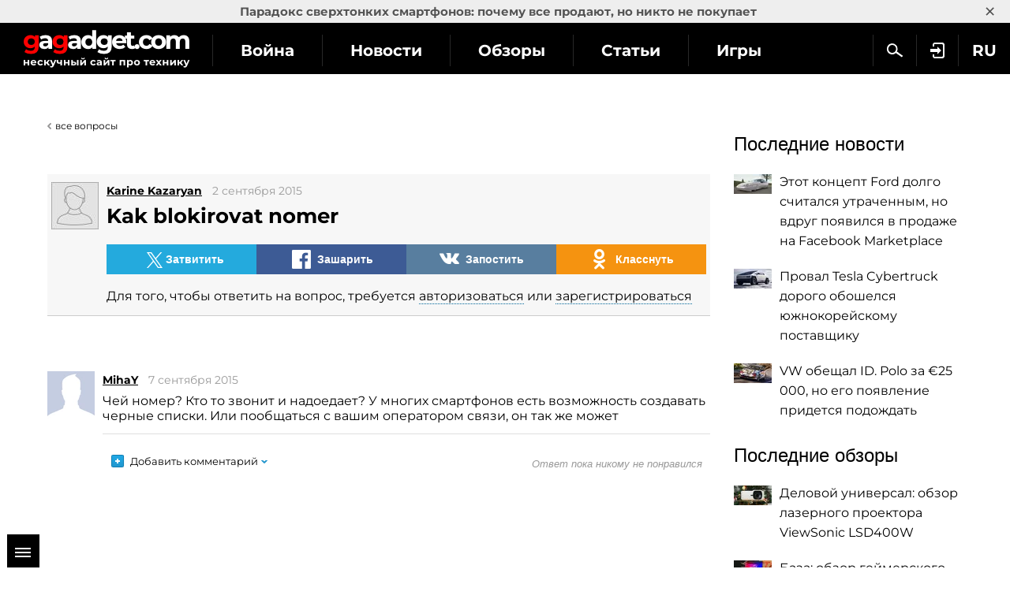

--- FILE ---
content_type: text/html; charset=utf-8
request_url: https://gagadget.com/questions/35151-kak-blokirovat-nomer/
body_size: 11756
content:
<!DOCTYPE html>
<html lang="ru">
<head>
	<meta charset="utf-8" />
	<title>
	Kak blokirovat nomer
</title>
	
	<meta name="description" content="Karine  Kazaryan спрашивает: Kak blokirovat nomer (35151)" />
	<meta property="og:title" content="Karine  Kazaryan спрашивает: Kak blokirovat nomer" />
	<meta property="og:url" content="https://gagadget.com/questions/35151-kak-blokirovat-nomer/" />
	<meta property="og:description" content="" />
	<meta property="og:image" content="https://gagadget.com/static/img/Anonymous-avatar.png" />
	<link rel="canonical" href="https://gagadget.com/questions/35151-kak-blokirovat-nomer/" />


	<link rel="shortcut icon" href="https://gagadget.com/static/img/favicon.ico" />
	<meta name="google-site-verification" content="QMcaq0cTD_zR_KYHWQnbJOVToeXkQDSi9lQcPiYlmSE" />
	<meta name="dumedia-verify" content="4c69df21d40a" />
	<meta name='ir-site-verification-token' value='2015789489'>
	<meta name="msvalidate.01" content="BA576474C8B94AF0DF2F7F19B170DF72" />
	<meta name="viewport" content="width=device-width, initial-scale=1.0" />
	<meta name="advmaker-verification" content="1b9360c2ac0db62a39764e6e53f30a73" />
	
	<meta property="fb:pages" content="105677749495173" />

	<link rel="dns-prefetch" href="//www.googletagservices.com/" />
	<link rel="dns-prefetch" href="//www.googletagmanager.com/" />
	
	<link rel="dns-prefetch" href="//connect.facebook.net/" />
	<link rel="dns-prefetch" href="//x.magnet.kiev.ua/" />
	<link rel="dns-prefetch" href="//z-na.amazon-adsystem.com/" />
	<link rel="dns-prefetch" href="//autolinkmaker.itunes.apple.com/" />
	<link rel="preload" href="/static/css/montserrat/JTUHjIg1_i6t8kCHKm4532VJOt5-QNFgpCtr6Hw5aXo.woff2" as="font" type="font/woff2" crossorigin />
	<link rel="preload" href="/static/css/montserrat/JTUHjIg1_i6t8kCHKm4532VJOt5-QNFgpCuM73w5aXo.woff2" as="font" type="font/woff2" crossorigin />
	<link rel="preload" href="/static/css/montserrat/JTUHjIg1_i6t8kCHKm4532VJOt5-QNFgpCuM73w3aXpsog.woff2" as="font" type="font/woff2" crossorigin />
	<link rel="preload" href="/static/css/montserrat/JTUHjIg1_i6t8kCHKm4532VJOt5-QNFgpCtr6Hw3aXpsog.woff2" as="font" type="font/woff2" crossorigin />

	

	
	
		<script type="application/ld+json">
		{
			"@context": "https://schema.org",
			"@type": "WebSite",
			"name": "Gagadget.com",
			"url": "https://gagadget.com/",
			"potentialAction": {
				"@type": "SearchAction",
				"target": "https://gagadget.com/search/?q={search_term_string}",
				"query-input": "required name=search_term_string"
			}
		}
		</script>
		<script type="application/ld+json">
		{
			"@context": "https://schema.org",
			"@type": "Organization",
			"name": "Gagadget",
			"legalName": "Gagadget.com",
			"url": "https://gagadget.com/",
			"sameAs": [
				
				"https://flipboard.com/@gagadget/gagadget.com-ru-ut05r8paz",
				
				"https://t.me/gagadget",
				
				"https://twitter.com/gagadget",
				
				"https://www.facebook.com/gagadgetcom",
				
				"https://instagram.com/instagagadget"
				
			],
			"foundingDate": 2007,
			"logo": {
				"@type": "ImageObject",
				"url": "https://gagadget.com/static/img/gg_logo_black_600x60.jpg",
				"width": "600",
				"height": "60"
			},
			"address": {
				"@type": "PostalAddress",
				"streetAddress": "ул. Большая Васильковская 65",
				"addressLocality": "Киев",
				"postalCode": "03150",
				"addressCountry": "UA"
			},
			"contactPoint": {
				"@type": "ContactPoint",
				"email": "info@magnet.kiev.ua",
				"contactType": "headquoters",
				"areaServed": "UA",
				"availableLanguage": [
					"uk","en","de","fr","it","es","nl","sv","da","nb","pl","ru"
				]
			}
		}
		</script>
		<script type="application/ld+json">
		{
			"@context": "https://schema.org",
			"@type": "NewsMediaOrganization",
			"name": "Gagadget",
			"legalName": "Gagadget.com",
			"url": "https://gagadget.com/",
			"sameAs": [
				
				"https://flipboard.com/@gagadget/gagadget.com-ru-ut05r8paz",
				
				"https://t.me/gagadget",
				
				"https://twitter.com/gagadget",
				
				"https://www.facebook.com/gagadgetcom",
				
				"https://instagram.com/instagagadget"
				
			],
			"foundingDate": 2007,
			"logo": {
				"@type": "ImageObject",
				"url": "https://gagadget.com/static/img/gg_logo_black_600x60.jpg",
				"width": "600",
				"height": "60"
			},
			"address": {
				"@type": "PostalAddress",
				"streetAddress": "ул. Большая Васильковская 65",
				"addressLocality": "Киев",
				"postalCode": "03150",
				"addressCountry": "UA"
			},
			"contactPoint": {
				"@type": "ContactPoint",
				"email": "info@magnet.kiev.ua",
				"contactType": "headquoters",
				"areaServed": "UA",
				"availableLanguage": [
					"uk","en","de","fr","it","es","nl","sv","da","nb","pl","ru"
				]
			}
		}
		</script>
	
	<script type="application/ld+json">
	{
		"@context": "https://schema.org",
		"@type": "QAPage",
		"mainEntity": {
			"@type": "Question",
			"name": "Kak blokirovat nomer",
			"text": "Kak blokirovat nomer",
			"answerCount": "1",
			"dateCreated": "2015-09-02T17:52:11",
			"author": {
				"@type": "Person",
				"name": "Karine  Kazaryan"
			},
			
				
					"suggestedAnswer": [
						{
							"@type": "Answer",
							"text": "Чей номер? Кто то звонит и надоедает? У многих смартфонов есть возможность создавать черные списки. Или пообщаться с вашим оператором связи, он так же может",
							"dateCreated": "2015-09-07T18:10:13",
							"upvoteCount": "0",
							"url": "https://gagadget.com/questions/35151-kak-blokirovat-nomer/#answer-36628",
							"author": {
								"@type": "Person",
								"name": "MihaY"
							}
						}
					]
				
			
			
		}
	}
	</script>


	

	
	<link rel="stylesheet" href="/static/css/social-likes_flat.css?v=1" />
	
		<link rel="stylesheet" type="text/css" media="all" href="/static/css/montserrat/montserrat.css?v=5" />
		<link rel="stylesheet" type="text/css" media="all" href="/static/css/layout.css?v=20230227" />
		<link rel="stylesheet" type="text/css" media="all" href="/static/css/all.css?v=14072025" />
		<link rel="stylesheet" type="text/css" media="all" href="/static/css/components.css?v=20240708" />
		<link rel="stylesheet" type="text/css" media="all" href="/static/markitup/skins/markitup/style.css" />
		<link rel="stylesheet" type="text/css" media="all" href="/static/markitup/sets/markdown/style.css?v=4" />
		
			<link rel="stylesheet" type="text/css" media="all" href="/static/css/fit.css?v=112" />
		
	


	
		<script async="async" src="https://www.googletagservices.com/tag/js/gpt.js"></script>
	
	<script>
		var googletag = googletag || {};
		googletag.cmd = googletag.cmd || [];
		
			
	var gptadslots=[],
		gptIndex = -1;

			googletag.cmd.push(function() {
				var mapping_top = googletag.sizeMapping().
				addSize([768, 500], [728, 90]).
				addSize([1, 1], [[360, 100], [320, 50], [320, 100]]).
				build();
				
				
				googletag.pubads().collapseEmptyDivs(true);
				googletag.pubads().enableSingleRequest();
				googletag.pubads().setTargeting('request-path', '/questions/35151-kak-blokirovat-nomer/');
				
	googletag.pubads().setTargeting('pagetype', ['question']);



	googletag.pubads().setTargeting('gg-theme', []);

				
				googletag.enableServices();
			});
		
	</script>

	

	<script type="text/javascript" src="/static/CACHE/js/a32fa4dcc6df.js"></script>

	

	
	
		<script id="facebook-jssdk" src="https://connect.facebook.net/ru_RU/all.js#xfbml=1"></script>
	
	<script>
		var infinitePostsOptions = {
			'next': '/questions/27861-kak-uznat-komu-prinadlezhit-nomer-telefona/',
			'exclude': 35151,
			'next_infinite_substitution': 0
		};
	</script>
	<script src="/static/js/questions.js?v201809101738"></script>


	<script src="/static/js/advert.js"></script>
	

	<!-- Gravitec push -->
	<script>(function(w,d,s,l,i){w[l]=w[l]||[];w[l].push({'gtm.start':
	new Date().getTime(),event:'gtm.js'});var f=d.getElementsByTagName(s)[0],
	j=d.createElement(s),dl=l!='dataLayer'?'&l='+l:'';j.async=true;j.src=
	'https://www.googletagmanager.com/gtm.js?id='+i+dl;f.parentNode.insertBefore(j,f);
	})(window,document,'script','dataLayer','GTM-K3XZ8W3');</script>
	<!-- End Gravitec push -->

	<script type="text/javascript" src="https://classic.avantlink.com/affiliate_app_confirm.php?mode=js&authResponse=c43af3017a9b4af8fd22d6e5570994ae478d5406"></script>
</head>
<body class="os-mac body-pt body-pt_toplink">

	<!-- Google Tag Manager (noscript) -->
	<noscript><iframe src="https://www.googletagmanager.com/ns.html?id=GTM-KDNH3DF"
	height="0" width="0" style="display:none;visibility:hidden"></iframe></noscript>
	<!-- End Google Tag Manager (noscript) -->

	
		<div id="gagadget_branding">
			<script>
				googletag.cmd.push(function() {
					googletag.defineSlot('/13436854/gagadget_branding', [1, 1], 'gagadget_branding').addService(googletag.pubads());
					googletag.display('gagadget_branding');
				});
			</script>
		</div>
	

	
		
			
				<script async src="//pagead2.googlesyndication.com/pagead/js/adsbygoogle.js"></script>
				<script>
					(adsbygoogle = window.adsbygoogle || []).push({
						google_ad_client: "ca-pub-2414957330122261",
						enable_page_level_ads: true
					});
				</script>
			
		
	

	

		
			
<div class="header-wrap js-header-wrap header-wrap_fixed">
	
		<div class="toplink-container js-toplink-container">
	<a href="https://gagadget.com/ru/683779-paradoks-sverhtonkih-smartfonov-pochemu-vse-prodayut-no-nikto-ne-pokupaet/" class="toplink-container__link js-open"><b>Парадокс сверхтонких смартфонов: почему все продают, но никто не покупает</b></a>
	<a href="#" class="toplink-container__link toplink-container__link_close" data-url="/ajax/close-toplink/639/">×</a>
</div>

	

	<div class="header-cont">
		<div class="header-cont__in">
			<ul class="nav pull-right js-sub-cont">
				<li class="pull-right relative">
					

<div class="js-country">
	
		<span class="nav__link nav__link_nar">
			RU
		</span>
		<ul class="nav-drop">
			
				
					
						
											
							
								<li>
									<a href="/uk/" class="nav-drop__link">UK</a>
								</li>
							
						
					
				
			
				
					
						
											
							
								<li>
									<a href="/en/" class="nav-drop__link">EN</a>
								</li>
							
						
					
				
			
				
					
						
											
							
								<li>
									<a href="https://gagadget.de/" class="nav-drop__link">DE</a>
								</li>
							
						
					
				
			
				
					
						
											
							
								<li>
									<a href="/fr/" class="nav-drop__link">FR</a>
								</li>
							
						
					
				
			
				
					
						<li>
							<a href="https://gagadget.it/" class="nav-drop__link">IT</a>
						</li>
					
				
			
				
					
						
											
							
								<li>
									<a href="https://gagadget.es/" class="nav-drop__link">ES</a>
								</li>
							
						
					
				
			
				
					
						
											
							
								<li>
									<a href="https://gagadget.nl/" class="nav-drop__link">NL</a>
								</li>
							
						
					
				
			
				
					
						
											
							
								<li>
									<a href="https://sv.gagadget.com/" class="nav-drop__link">SV</a>
								</li>
							
						
					
				
			
				
					
						
					
				
			
				
					
						
					
				
			
				
					
						
											
							
								<li>
									<a href="https://gagadget.pl/" class="nav-drop__link">PL</a>
								</li>
							
						
					
				
			
				
			
		</ul>
	
</div>
				</li>
				
				<li class="pull-right">
					
						<a href="/auth/login/?next=/questions/35151-kak-blokirovat-nomer/" class="nav__link nav__link_nar auth-login" rel="nofollow"><span class="nav__login"></span></a>
					
				</li>
				<li class="pull-right">
					<a href="/search/" class="nav__link nav__link_nar js-search" rel="nofollow"><span class="nav__search"></span></a>
				</li>
				<li class="pull-right nav__more js-submenu">
					<div class="menu-link">
						<span class="nav__link nav__link_nar">
							<span class="icon-bar-wr">
								<span class="icon-bar"></span>
								<span class="icon-bar"></span>
								<span class="icon-bar"></span>
							</span>
						</span>
						<ul class="nav-drop"></ul>
					</div>
				</li>
			</ul>
			<ul class="nav nav_left js-r-menu">
				<li class="js-r-menu-item">
					<a href="/war/" class="nav__link">Война</a>
				</li>
				<li class="js-r-menu-item">
					<a href="/news/" class="nav__link">Новости</a>
				</li>
				<li class="js-r-menu-item">
					<a href="/reviews/" class="nav__link">Обзоры</a>
				</li>
				<li class="js-r-menu-item">
					<a href="/articles/" class="nav__link">Статьи</a>
				</li>
				<li class="js-r-menu-item">
					<a href="/games/" class="nav__link">Игры</a>
				</li>
				
				<li class="js-r-menu-item">
					<a href="/chto-kupit/" class="nav__link">Что купить</a>
				</li>
				
				<li class="js-r-menu-item">
					<a href="/specials/" class="nav__link">Спецпроекты</a>
				</li>
				<li class="js-r-menu-item">
					<a href="/questions/popular/" class="nav__link">Вопросы эксперту</a>
				</li>
				
			</ul>
			
		</div>
	</div>
	<div class="header-logo">
		<a class="logo-gg" href="/ru/"></a>
	</div>
	<div class="clearfix"></div>
	
</div>

		

		

		<div id="wrapper" class="l-page-wrapper">
			
				
			
			<div class="site-body">
				<div id="main" class=" l-container">
					
					

					
						<div id="content" class="js-preload-content l-grid_main">
							<div class="r-wide">
								
	<div class="l-container">
		<div class="l-grid">
			<div class="l-inner">
				<a href="/questions/last/" class="expert-link">все вопросы</a>
			</div>
		</div>
	</div>
	<div id="js-post-container">
		

<div class="l-container js-post" id="post-35151" data-url="/questions/35151-kak-blokirovat-nomer/" data-title="Kak blokirovat nomer">
	<div class="l-grid">
		<div class="l-inner">

			<div class="questions">
				<div class="questions-holder">
					<div class="questions-item main-item">
						
						<a href="/users/173178/all/"><img class="photo" src="/static/img/Anonymous-avatar.png" width="60" height="60" alt="Karine  Kazaryan" /></a>
						
						<div class="item-content">
							<div class="cont">
								<div class="head">
									<div class="left10 pull-right">
										
										
									</div>

									<div class="clear r-mobi"></div>
									
									<strong class="name"><a href="/users/173178/all/">Karine  Kazaryan</a></strong>
									
									<span class="date">2 сентября 2015</span>
									
									
								</div>
								<h1 class="question-detail-title">Kak blokirovat nomer</h1>

								

								
								

								<div class="top20 bottom20">
									<div id="social-likes-post-35151" class="social-likes social-likes_gg" data-url="https://gagadget.com/questions/35151-kak-blokirovat-nomer/" data-title="Kak blokirovat nomer">
										<div class="twitter" data-via="gagadget"><span class="r-pc social-likes__txt">Затвитить</span></div>
										<div class="facebook"><span class="r-pc social-likes__txt">Зашарить</span></div>
									
										<div class="vkontakte"><span class="r-pc social-likes__txt">Запостить</span></div>
										<div class="odnoklassniki"><span class="r-pc social-likes__txt">Класснуть</span></div>
									
									</div>
								</div>

								

								
									<p>Для того, чтобы ответить на вопрос, требуется <a class="auth-login" href="/auth/login/">авторизоваться</a> или <a class="registration" href="/registration/">зарегистрироваться</a></p>
									
								
							</div>
						</div>
					</div>
				</div>

				
					<div class="l-container">
						<div class="l-grid">
							<div class="l-inner l-inner_wide text-center">
								<noindex>
									<div id="gagadget_question_cont-top_35151"></div>
									<script type="text/javascript">
										gptIndex++;

										(function (gptIndex) {
											var el = document.getElementById('gagadget_question_cont-top_35151');
											el.setAttribute('data-gpt-index', gptIndex);

											if (typeof OA_branding == "undefined") {
												googletag.cmd.push(function() {
													var gagadget__cont_728 = googletag.sizeMapping().
													addSize([1280, 700], [728, 90]).
													addSize([500, 500], [468, 60]).
													addSize([1, 1], [300, 250]).
													build();
													gptadslots[gptIndex] = googletag.defineSlot('/146704994/gagadget_question_cont-top', [[728, 90], [468, 60], [300, 250]], 'gagadget_question_cont-top_35151').defineSizeMapping(gagadget__cont_728).addService(googletag.pubads());
													googletag.display("gagadget_question_cont-top_35151");
												});
											} else {
												googletag.cmd.push(function() {
													var gagadget__cont_728 = googletag.sizeMapping().
													addSize([500, 500], [468, 60]).
													addSize([1, 1], [300, 250]).
													build();
													gptadslots[gptIndex] =  googletag.defineSlot('/146704994/gagadget_question_cont-top', [[468, 60], [300, 250]], 'gagadget_question_cont-top_35151').defineSizeMapping(gagadget__cont_728).addService(googletag.pubads());
													googletag.display("gagadget_question_cont-top_35151");
												});
											}
										})(gptIndex);
									</script>
								</noindex>
							</div>
						</div>
					</div>
				

				<div id="answers">
					
					<div id="answer-36628" class="questions-holder no-bot-padding questions-holder-last">
						<div class="questions-item">
							
							<a href="/users/167924/all/"><img class="photo" src="/media/cache/cb/84/cb8410faf5b3304b6bea584220146b1c.webp" width="60" height="60" alt="MihaY" /></a>
							
							<div class="item-content ss_class">
								<div class="cont">
									<div class="head">
										
										
										
										<strong class="name"><a href="/users/167924/all/">MihaY</a></strong>
										
										
										<span class="date">7 сентября 2015</span>
										
										
										
										
									</div>

									<div class="markdown-content open-links-in-new-tab">
										
											<p>Чей номер? Кто то звонит и надоедает? У многих смартфонов есть возможность создавать черные списки. Или пообщаться с вашим оператором связи, он так же может</p>
										
									</div>

								</div>
								<div class="questions-bot questions-bot_cust">
									<div class="comments c36628 supercomments">
										<a href="#">Добавить комментарий</a>
									</div>
									<ul class="superList">
										
										
											<li><em>Ответ пока никому не понравился</em></li>
										
									</ul>
								</div>
							</div>
							<div id="comments-36628" class="b-comments-block__back hidden">
								
								
								<div class="clearfix"></div>
							</div>
						</div>
					</div>
					
				</div>
				
					<div class="l-container">
						<div class="l-grid_2">
							<div class="l-inner l-inner_wide text-center">
								<div id="gagadget_question_cont-left_35151"></div>
								<script type="text/javascript">
									gptIndex++;

									(function (gptIndex) {
										var el = document.getElementById('gagadget_question_cont-left_35151');
										el.setAttribute('data-gpt-index', gptIndex);

										if (typeof OA_branding == "undefined") {
											googletag.cmd.push(function() {
												var gagadget_cont_336 = googletag.sizeMapping().
												addSize([1280, 700], [336, 280]).
												addSize([1, 1], [300, 250]).
												build();
												gptadslots[gptIndex] = googletag.defineSlot('/146704994/gagadget_question_cont-left', [[336, 280], [300, 250]], 'gagadget_question_cont-left_35151').defineSizeMapping(gagadget_cont_336).addService(googletag.pubads());
												googletag.display("gagadget_question_cont-left_35151");
											});
										} else {
											googletag.cmd.push(function() {
												gptadslots[gptIndex] = googletag.defineSlot('/146704994/gagadget_question_cont-left', [300, 250], 'gagadget_question_cont-left_35151').addService(googletag.pubads());
												googletag.display("gagadget_question_cont-left_35151");
											});
										}
									})(gptIndex);
								</script>
							</div>
						</div>
						<div class="l-grid_2">
							<div class="l-inner l-inner_wide text-center">
							</div>
						</div>
					</div>
					
				

				


			</div>
		</div>
	</div>
</div>

	</div>

	<div id="js-magicblock-ref" class="clearfix"></div>

	<div id="pc_panel_wrap" class="b-magicblock">
		<div id="pc_panel" class="pc_panel">
			<a href="#" class="b-magicblock__close">Close</a>
			<div class="b-magicblock__name">Советуем<br />почитать</div>
			<div class="b-sidebar-news__item b-magicblock__item">
				<a class="b-sidebar-news__link b-magicblock__link" href="https://gagadget.com/other/2012-08-03-10_priznakov_tekhnozadrota/">
					
					<span class="b-sidebar-news__text">10 признаков технозадрота</span>
				</a>
			</div>
			<div class="b-sidebar-news__item b-magicblock__item">
				<a class="b-sidebar-news__link b-magicblock__link" href="https://gagadget.com/software/2013-10-18-10-adskih-prilozhenij-dlya-iphoneipad-chto-nam-prislali/">
					
					<span class="b-sidebar-news__text">10 адских приложений для iPhone/iPad, что нам прислали</span>
				</a>
			</div>
			<div class="b-sidebar-news__item b-magicblock__item">
				<a class="b-sidebar-news__link b-magicblock__link" href="https://gagadget.com/misc_gadgets/2010-08-15-10_funktsii_kotorykh_nam_ne_khvataet_v_robopylesosakh/">
					
					<span class="b-sidebar-news__text">10 функций, которых нам не хватает в робопылесосах</span>
				</a>
			</div>
			<div class="b-sidebar-news__item b-magicblock__item">
				<a class="b-sidebar-news__link b-magicblock__link" href="https://gagadget.com/cellphones/2012-07-03-kak_iphone_ubil_nokia_tragediya_v_chetyrekh_aktakh/">
					
					<span class="b-sidebar-news__text">Как iPhone убил Nokia (трагедия в четырёх актах)</span>
				</a>
			</div>
			<div class="b-sidebar-news__item b-magicblock__item">
				<a class="b-sidebar-news__link b-magicblock__link" href="https://gagadget.com/home_av/2010-08-01-10_prichin_ne_toropitsya_s_pokupkoi_3d-televizora/">
					
					<span class="b-sidebar-news__text">10 причин не торопиться с покупкой 3D-телевизора</span>
				</a>
			</div>
			<div class="b-sidebar-news__item b-magicblock__item">
				<a class="b-sidebar-news__link b-magicblock__link" href="https://gagadget.com/cellphones/2010-08-08-10_provalivshikhsya_tekhnologii_v_mobilnykh_telefonakh/">
					
					<span class="b-sidebar-news__text">10 провалившихся технологий в мобильных телефонах</span>
				</a>
			</div>
		</div>
		<div id="pc_panel_short" class="pc_panel_short">
			<a href="#" class="b-dashed">Советуем почитать</a>
		</div>
	</div>

							</div>
						</div>
						
						<div id="sidebar" class="l-grid_rightcol">
							<div class="js-preload-sidebar">
								
	
		
	
	
									
										

	<div class="ads">
		
	<div id="gagadget_premium" class="gagadget_premium">
		<script>
			googletag.cmd.push(function() {
				googletag.defineSlot('/146704994/gagadget_premium', [[300, 600], [300, 250]], 'gagadget_premium').addService(googletag.pubads());
				googletag.display('gagadget_premium');
			});
		</script>
	</div>

	</div>


									

									

									
										<div class="ads">
	
	<div id="gagadget_premium_2">
		<script>
			googletag.cmd.push(function() {
				googletag.defineSlot('/146704994/gagadget_premium_2', [300, 250], 'gagadget_premium_2').addService(googletag.pubads());
				googletag.display('gagadget_premium_2');
			});
		</script>
	</div>

</div>
									

									
	
	


									<div class="ads-mb">
										
									</div>

									

									
										
											





	

	<div class="b-sidebar-news">
		<div class="b-sota-head">Последние новости</div>
		<div class="b-sota-body">
			<ul class="b-sota-list b-sota-list_news">
				
					<li class="b-sota-list__item">
						<div class="b-media-item">
							<a class="b-media-item__linkimg" href="/ru/690015-etot-kontsept-ford-dolgo-schitalsya-utrachennyim-no-vdrug-poyavilsya-v-prodazhe-na-facebook-marketplace/">
								
									
										<img class="b-media-item__img" src="/media/cache/5b/32/5b3279b969c91720fe96570ae50bc1ef.webp" width="48" height="25" alt="Этот концепт Ford долго считался утраченным, но вдруг появился в продаже на Facebook Marketplace" title="Этот концепт Ford долго считался утраченным, но вдруг появился в продаже на Facebook Marketplace" />
									
								
							</a>
							<span class="b-media-item__linktxt">
								<a href="/ru/690015-etot-kontsept-ford-dolgo-schitalsya-utrachennyim-no-vdrug-poyavilsya-v-prodazhe-na-facebook-marketplace/#js-comment-form" class="b-indexnode__comments b-indexnode__comments_fr">0</a>
								<a class="link-black" href="/ru/690015-etot-kontsept-ford-dolgo-schitalsya-utrachennyim-no-vdrug-poyavilsya-v-prodazhe-na-facebook-marketplace/">
									<span class="b-media-item__txt">Этот концепт Ford долго считался утраченным, но вдруг появился в продаже на Facebook Marketplace</span>
								</a>
							</span>
							<div class="clearfix"></div>
						</div>
					</li>
				
					<li class="b-sota-list__item">
						<div class="b-media-item">
							<a class="b-media-item__linkimg" href="/ru/690008-proval-tesla-cybertruck-dorogo-oboshelsya-yuzhnokorejskomu-postavschiku/">
								
									
										<img class="b-media-item__img" src="/media/cache/7e/be/7ebe81489f71eb55fe67487dcf9aa481.webp" width="48" height="25" alt="Провал Tesla Cybertruck дорого обошелся южнокорейскому поставщику" title="Провал Tesla Cybertruck дорого обошелся южнокорейскому поставщику" />
									
								
							</a>
							<span class="b-media-item__linktxt">
								<a href="/ru/690008-proval-tesla-cybertruck-dorogo-oboshelsya-yuzhnokorejskomu-postavschiku/#js-comment-form" class="b-indexnode__comments b-indexnode__comments_fr">0</a>
								<a class="link-black" href="/ru/690008-proval-tesla-cybertruck-dorogo-oboshelsya-yuzhnokorejskomu-postavschiku/">
									<span class="b-media-item__txt">Провал Tesla Cybertruck дорого обошелся южнокорейскому поставщику</span>
								</a>
							</span>
							<div class="clearfix"></div>
						</div>
					</li>
				
					<li class="b-sota-list__item">
						<div class="b-media-item">
							<a class="b-media-item__linkimg" href="/ru/690001-vw-obeschal-id-polo-za-25-000-no-ego-poyavlenie-pridetsya-podozhdat/">
								
									
										<img class="b-media-item__img" src="/media/cache/04/85/048506eec227821d3f6f3e5c375caad8.webp" width="48" height="25" alt="VW обещал ID. Polo за €25 000, но его появление придется подождать" title="VW обещал ID. Polo за €25 000, но его появление придется подождать" />
									
								
							</a>
							<span class="b-media-item__linktxt">
								<a href="/ru/690001-vw-obeschal-id-polo-za-25-000-no-ego-poyavlenie-pridetsya-podozhdat/#js-comment-form" class="b-indexnode__comments b-indexnode__comments_fr">0</a>
								<a class="link-black" href="/ru/690001-vw-obeschal-id-polo-za-25-000-no-ego-poyavlenie-pridetsya-podozhdat/">
									<span class="b-media-item__txt">VW обещал ID. Polo за €25 000, но его появление придется подождать</span>
								</a>
							</span>
							<div class="clearfix"></div>
						</div>
					</li>
				
				
			</ul>
		</div>
	</div>


										
										





	

	<div class="b-sidebar-news">
		<div class="b-sota-head">Последние обзоры</div>
		<div class="b-sota-body">
			<ul class="b-sota-list b-sota-list_news">
				
					<li class="b-sota-list__item">
						<div class="b-media-item">
							<a class="b-media-item__linkimg" href="/ru/689948-delovoj-universal-obzor-lazernogo-proektora-viewsonic-lsd400w-obzor-lazernogo-proektora-viewsonic-lsd400w/">
								
									
										<img class="b-media-item__img" src="/media/cache/ae/02/ae0284e1aabb4f096b21d58f613a03ff.webp" width="48" height="25" alt="Деловой универсал: обзор лазерного проектора ViewSonic LSD400W" title="Деловой универсал: обзор лазерного проектора ViewSonic LSD400W" />
									
								
							</a>
							<span class="b-media-item__linktxt">
								<a href="/ru/689948-delovoj-universal-obzor-lazernogo-proektora-viewsonic-lsd400w-obzor-lazernogo-proektora-viewsonic-lsd400w/#js-comment-form" class="b-indexnode__comments b-indexnode__comments_fr">0</a>
								<a class="link-black" href="/ru/689948-delovoj-universal-obzor-lazernogo-proektora-viewsonic-lsd400w-obzor-lazernogo-proektora-viewsonic-lsd400w/">
									<span class="b-media-item__txt">Деловой универсал: обзор лазерного проектора ViewSonic LSD400W</span>
								</a>
							</span>
							<div class="clearfix"></div>
						</div>
					</li>
				
					<li class="b-sota-list__item">
						<div class="b-media-item">
							<a class="b-media-item__linkimg" href="/ru/685430-baza-obzor-gejmerskogo-noutbuka-asus-rog-strix-g16-2025/">
								
									
										<img class="b-media-item__img" src="/media/cache/2a/0d/2a0d86351f68cfe8f2a876505285f51f.webp" width="48" height="25" alt="База: обзор геймерского ноутбука ASUS ROG Strix G16 (2025)" title="База: обзор геймерского ноутбука ASUS ROG Strix G16 (2025)" />
									
								
							</a>
							<span class="b-media-item__linktxt">
								<a href="/ru/685430-baza-obzor-gejmerskogo-noutbuka-asus-rog-strix-g16-2025/#js-comment-form" class="b-indexnode__comments b-indexnode__comments_fr">0</a>
								<a class="link-black" href="/ru/685430-baza-obzor-gejmerskogo-noutbuka-asus-rog-strix-g16-2025/">
									<span class="b-media-item__txt">База: обзор геймерского ноутбука ASUS ROG Strix G16 (2025)</span>
								</a>
							</span>
							<div class="clearfix"></div>
						</div>
					</li>
				
					<li class="b-sota-list__item">
						<div class="b-media-item">
							<a class="b-media-item__linkimg" href="/ru/684950-mister-chetkost-obzor-65-dyujmovogo-qled-televizora-samsung-neo-qled-qn70f-obzor-65-dyujmovogo-qled-televizora-samsung-neo-qled-qn70f/">
								
									
										<img class="b-media-item__img" src="/media/cache/6f/46/6f46f51914af15b5a31ba8c2a04a5843.webp" width="48" height="25" alt="Мистер Четкость: обзор 65-дюймового QLED-телевизора Samsung Neo QLED QN70F" title="Мистер Четкость: обзор 65-дюймового QLED-телевизора Samsung Neo QLED QN70F" />
									
								
							</a>
							<span class="b-media-item__linktxt">
								<a href="/ru/684950-mister-chetkost-obzor-65-dyujmovogo-qled-televizora-samsung-neo-qled-qn70f-obzor-65-dyujmovogo-qled-televizora-samsung-neo-qled-qn70f/#js-comment-form" class="b-indexnode__comments b-indexnode__comments_fr">0</a>
								<a class="link-black" href="/ru/684950-mister-chetkost-obzor-65-dyujmovogo-qled-televizora-samsung-neo-qled-qn70f-obzor-65-dyujmovogo-qled-televizora-samsung-neo-qled-qn70f/">
									<span class="b-media-item__txt">Мистер Четкость: обзор 65-дюймового QLED-телевизора Samsung Neo QLED QN70F</span>
								</a>
							</span>
							<div class="clearfix"></div>
						</div>
					</li>
				
				
			</ul>
		</div>
	</div>


										
											
												<div class="ads">
													<div id="gagadget_sidebar">
														<script>
															googletag.cmd.push(function() {
																googletag.defineSlot('/146704994/gagadget_sidebar', [[300, 250], [300, 240]], 'gagadget_sidebar').addService(googletag.pubads());
																googletag.enableServices();
																googletag.display('gagadget_sidebar');
															});
														</script>
													</div>
												</div>
											
										
										





	

	<div class="b-sidebar-news">
		<div class="b-sota-head">Последние статьи</div>
		<div class="b-sota-body">
			<ul class="b-sota-list b-sota-list_news">
				
					<li class="b-sota-list__item">
						<div class="b-media-item">
							<a class="b-media-item__linkimg" href="/ru/688437-vojna-tonkih-smartfonov-kto-poka-vyiigryivaet-gonku-tehnologij-i-pochemu-eto-ne-apple-ili-samsung/">
								
									
										<img class="b-media-item__img" src="/media/cache/ad/de/addeeac84261604919c4e5c3ed445ce1.webp" width="48" height="25" alt="Война тонких смартфонов: кто пока выигрывает гонку технологий и почему это не Apple или Samsung" title="Война тонких смартфонов: кто пока выигрывает гонку технологий и почему это не Apple или Samsung" />
									
								
							</a>
							<span class="b-media-item__linktxt">
								<a href="/ru/688437-vojna-tonkih-smartfonov-kto-poka-vyiigryivaet-gonku-tehnologij-i-pochemu-eto-ne-apple-ili-samsung/#js-comment-form" class="b-indexnode__comments b-indexnode__comments_fr">0</a>
								<a class="link-black" href="/ru/688437-vojna-tonkih-smartfonov-kto-poka-vyiigryivaet-gonku-tehnologij-i-pochemu-eto-ne-apple-ili-samsung/">
									<span class="b-media-item__txt">Война тонких смартфонов: кто пока выигрывает гонку технологий и почему это не Apple или Samsung</span>
								</a>
							</span>
							<div class="clearfix"></div>
						</div>
					</li>
				
					<li class="b-sota-list__item">
						<div class="b-media-item">
							<a class="b-media-item__linkimg" href="/ru/687994-vzletit-li-mini-ssd-ili-7-sumasshedshih-nakopitelej-o-kotoryih-vyi-ne-znali/">
								
									
										<img class="b-media-item__img" src="/media/cache/ea/dd/eaddfbe448cc16f9a4467a012cd27d4b.webp" width="48" height="25" alt="Взлетит ли Mini SSD или 7 сумасшедших накопителей, о которых вы не знали" title="Взлетит ли Mini SSD или 7 сумасшедших накопителей, о которых вы не знали" />
									
								
							</a>
							<span class="b-media-item__linktxt">
								<a href="/ru/687994-vzletit-li-mini-ssd-ili-7-sumasshedshih-nakopitelej-o-kotoryih-vyi-ne-znali/#js-comment-form" class="b-indexnode__comments b-indexnode__comments_fr">0</a>
								<a class="link-black" href="/ru/687994-vzletit-li-mini-ssd-ili-7-sumasshedshih-nakopitelej-o-kotoryih-vyi-ne-znali/">
									<span class="b-media-item__txt">Взлетит ли Mini SSD или 7 сумасшедших накопителей, о которых вы не знали</span>
								</a>
							</span>
							<div class="clearfix"></div>
						</div>
					</li>
				
					<li class="b-sota-list__item">
						<div class="b-media-item">
							<a class="b-media-item__linkimg" href="/ru/685844-bolshie-ambitsii-malenkih-svetodiodov-chto-stoit-za-tehnologiej-micro-rgb-kompanii-samsung/">
								
									
										<img class="b-media-item__img" src="/media/cache/c2/36/c236a37cc249819fecb88072ebaf23e0.webp" width="48" height="25" alt="Большие амбиции маленьких светодиодов: что стоит за технологией Micro RGB компании Samsung" title="Большие амбиции маленьких светодиодов: что стоит за технологией Micro RGB компании Samsung" />
									
								
							</a>
							<span class="b-media-item__linktxt">
								<a href="/ru/685844-bolshie-ambitsii-malenkih-svetodiodov-chto-stoit-za-tehnologiej-micro-rgb-kompanii-samsung/#js-comment-form" class="b-indexnode__comments b-indexnode__comments_fr">0</a>
								<a class="link-black" href="/ru/685844-bolshie-ambitsii-malenkih-svetodiodov-chto-stoit-za-tehnologiej-micro-rgb-kompanii-samsung/">
									<span class="b-media-item__txt">Большие амбиции маленьких светодиодов: что стоит за технологией Micro RGB компании Samsung</span>
								</a>
							</span>
							<div class="clearfix"></div>
						</div>
					</li>
				
				
			</ul>
		</div>
	</div>


									

									

									
										
											<div id="js-preload-banner" class="r-no-mobi">
												<div>
													<div id="gagadget_scroll"></div>
													<script>
														(function () {
															googletag.cmd.push(function() {
																gptadslots_scroll = googletag.defineSlot('/146704994/gagadget_scroll', [300, 600], 'gagadget_scroll').
																setTargeting('infinite_scroll', 'true').
																addService(googletag.pubads());
															});
														})();
													</script>
												</div>
											</div>
										
									

								

							</div>
						</div>
						
					

					
						<div class="clearfix js-preload-footer"></div>
					

					
				</div>
			</div>
		</div>

		<div id="lightbox" class="lightbox"></div>
		<div id="fader"></div>

		
	

<div id="footer" class="fixed js-footer">
	
		<div class="footer-slide">
			<a class="footer-slide__up js-up" href="#">
				<span class="icon-bar-wr">
					<span class="icon-bar"></span>
					<span class="icon-bar"></span>
					<span class="icon-bar"></span>
				</span>
			</a>
			<a class="footer-slide__down js-down" href="#"><span class="footer-slide__triang"></span></a>
		</div>
	
	<div class="l-page-wrapper">
		<div class="footer-content">
			<div class="l-container r-no-mobi">
				



	<div class="l-grid_4">
		<div class="l-inner">
			<div class="footer-content__b-name">О сайте</div>
			
				<div class="footer-content__b-elem"><a class="footer-content__link" href="/about/">Редакция</a></div>
			
				<div class="footer-content__b-elem"><a class="footer-content__link" href="/ru/573213-redaktsionnaya-politika-gagadgetcom/">Редакционная политика</a></div>
			
				<div class="footer-content__b-elem"><a class="footer-content__link" href="/ru/573451-predosterezheniya-po-ispolzovaniyu-ii/">Предостережения по использованию ИИ</a></div>
			
				<div class="footer-content__b-elem"><a class="footer-content__link" href="/policy/">Политика конфиденциальности</a></div>
			
				<div class="footer-content__b-elem"><a class="footer-content__link" href="/archive/">Архив материалов</a></div>
			
				<div class="footer-content__b-elem"><a class="footer-content__link" href="/contact/">Связаться с нами</a></div>
			
				<div class="footer-content__b-elem"><noindex><a class="footer-content__link" href="http://magnet.kiev.ua/advertising/gagadget/" rel="nofollow" title="закрытая ссылка" target="_blank">Разместить рекламу</a></noindex></div>
			
				<div class="footer-content__b-elem"><a class="footer-content__link" href="/adv/">Партнерам и рекламодателям</a></div>
			
				<div class="footer-content__b-elem"><noindex><a class="footer-content__link" href="http://magnet.kiev.ua/rules/" rel="nofollow" title="закрытая ссылка" target="_blank">Пользовательское соглашение</a></noindex></div>
			
				<div class="footer-content__b-elem"><a class="footer-content__link" href="/other/2014-02-08-kak-stat-avtorom-na-gagadgetcom-kratkoe-rukovodstvo/">Стать автором</a></div>
			
				<div class="footer-content__b-elem"><a class="footer-content__link" href="/uk/">Українською</a></div>
			
		</div>
	</div>
	

	<div class="l-grid_4">
		<div class="l-inner">
			<div class="footer-content__b-name">Популярные темы</div>
			
				<div class="footer-content__b-elem"><a class="footer-content__link" href="/uav/">БПЛА</a></div>
			
				<div class="footer-content__b-elem"><a class="footer-content__link" href="/blokchejn-i-kriptovalyuty/">Блокчейн и криптовалюты</a></div>
			
				<div class="footer-content__b-elem"><a class="footer-content__link" href="/legends/">Легендарные гаджеты</a></div>
			
				<div class="footer-content__b-elem"><a class="footer-content__link" href="/technology/">Редакция рекомендует</a></div>
			
				<div class="footer-content__b-elem"><a class="footer-content__link" href="/bookmarks/">Полезности</a></div>
			
				<div class="footer-content__b-elem"><a class="footer-content__link" href="/kino/">Кино</a></div>
			
				<div class="footer-content__b-elem"><a class="footer-content__link" href="/spacex/">SpaceX</a></div>
			
				<div class="footer-content__b-elem"><a class="footer-content__link" href="/smarthome/">Умный дом</a></div>
			
		</div>
	</div>
	
		<div class="clearbt visible-xs"></div>
	

	<div class="l-grid_4">
		<div class="l-inner">
			<div class="footer-content__b-name">Производители</div>
			
				<div class="footer-content__b-elem"><a class="footer-content__link" href="/samsung/">Samsung</a></div>
			
				<div class="footer-content__b-elem"><a class="footer-content__link" href="/apple/">Apple</a></div>
			
				<div class="footer-content__b-elem"><a class="footer-content__link" href="/xiaomi/">Xiaomi</a></div>
			
				<div class="footer-content__b-elem"><a class="footer-content__link" href="/huawei/">Huawei</a></div>
			
				<div class="footer-content__b-elem"><a class="footer-content__link" href="/honor/">Honor</a></div>
			
				<div class="footer-content__b-elem"><a class="footer-content__link" href="/asus/">Asus</a></div>
			
				<div class="footer-content__b-elem"><a class="footer-content__link" href="/lg/">LG</a></div>
			
				<div class="footer-content__b-elem"><a class="footer-content__link" href="/lenovo/">Lenovo</a></div>
			
		</div>
	</div>
	

	<div class="l-grid_4">
		<div class="l-inner">
			<div class="footer-content__b-name">Категории</div>
			
				<div class="footer-content__b-elem"><a class="footer-content__link" href="/ssd/">SSD-накопители</a></div>
			
				<div class="footer-content__b-elem"><a class="footer-content__link" href="/robot-vacuum-cleaner/">Роботы-пылесосы</a></div>
			
				<div class="footer-content__b-elem"><a class="footer-content__link" href="/phones/">Смартфоны</a></div>
			
				<div class="footer-content__b-elem"><a class="footer-content__link" href="/headphones/">Наушники</a></div>
			
				<div class="footer-content__b-elem"><a class="footer-content__link" href="/mobile-pc/">Ноутбуки</a></div>
			
		</div>
	</div>
	
		<div class="clearbt visible-xs"></div>
	


			</div>
			<div class="l-container">
				
			</div>

			<div class="l-container">
				<div class="l-grid">
					<div class="l-inner l-inner_high">
						<div class="clearbt visible-xs"></div>
						<div class="footer-content__gagadget">
							
							© 2007—2025 <strong><span class="red">g</span>a<span class="red">g</span>adget</strong>.com
						</div>
						<div class="clearfix"></div>
					</div>
				</div>
			</div>
		</div>
		
	</div>
</div>



		
		

	

	

	
		<script src="/static/js/ajax-banner.js?v=20211228"></script>
	

	<script type="text/javascript" src="/static/CACHE/js/9554d7013e00.js"></script>

	

	
	
	
	<script>
		$(document).ready(function() {
			answer_voting();

			var app = {};
			app.opt = {
				cont: '.js-dd-container',
				body: '.js-dd-body',
				button: '.js-dd-button',
				open: false
			};

			$(app.opt.cont).each(function() {
				var cont = $(this),
					body = cont.find(app.opt.body),
					button = cont.find(app.opt.button);

				if( $(this).height() < body.height() ) {
					button.show();
				}

				button.find('span').on('click', function() {
					cont.toggleClass('js-dd-opened');
				});
			});

			window.app = app;

			// init footer for infinite scroll post
			var footer_slide = function() {
				var foot = $('.js-footer'),
					up = $('.js-footer .js-up'),
					down = $('.js-footer .js-down');

				up.on('click', function() {
					var foot_H = foot.outerHeight(true);
					foot.css({top: 'auto', bottom: - foot_H});
					foot.animate({bottom: 0}, 700);
					up.hide();
					down.css('display', 'block');
					return false;
				});
				down.on('click', function() {
					var foot_H = foot.outerHeight(true);
					down.hide();
					up.css('display', 'block');
					foot.animate({bottom: - foot_H}, 700);
					setTimeout(function(){foot.css({top: '100%', bottom: 'auto'})}, 1000);
					return false;
				});
			}
			footer_slide();

			$('i[title]').each(function() {
				var attrs = {
					href: $(this).attr("title") || '',
					onclick: $(this).attr("onclick") || '',
					className: $(this).attr("class") || ''
				},
				template = '<a href="{ href }" onclick="{ onclick }" class="{ className }">' + $(this).html() + '</a>',
				html = template;

				for( var i in attrs ) {
					html = html.replace('{ ' + i + ' }', attrs[i]);
				}
				$(this).replaceWith(html);
			});

			(function() {
				var window_w = $(window).width(),
					window_h = $(window).height(),
					$pc_panel = $('#pc_panel'),
					$pc_panel_wrap = $('#pc_panel_wrap'),
					$pc_panel_short = $('#pc_panel_short'),
					$pc_panel_shortlink = $pc_panel_short.find('a'),
					pc_panel_w = $pc_panel_wrap.width(),
					$pc_reference = $('#js-magicblock-ref'),
					page_w = $('#wrapper').outerWidth(),
					place_for_px;

				function place_for() {
					place_for_px = (window_w - page_w) / 2;
				}

				function smallPanel() {
					$pc_panel.hide();
					$pc_panel_short.show();
				}

				function bigPanel() {
					$pc_panel.show();
					$pc_panel_short.hide();
				}

				function hidePanel() {
					$pc_panel_wrap.css({'left' : -window_w + 'px'});
				}

				function showPanel() {
					$pc_panel_wrap.stop().animate({'left': '0'},200).show();
				}

				function go_party()
				{
					var distanceTop = $pc_reference.offset().top - window_h;
					if( place_for_px < 110 ) {
						//return;
					}
					else if( place_for_px >= 400 ) {
						if( $(window).scrollTop() > distanceTop ) {
							if( parseInt($pc_panel_wrap.css('left')) == -window_w ) {
								if( $.cookie('panel_open') == 'small' ) {
									smallPanel();
									showPanel();
								} else {
									bigPanel();
									showPanel();
								}
							}
						} else {
							if( parseInt($pc_panel_wrap.css('left')) == 0 ) {
								$pc_panel_wrap.stop().animate({'left': -pc_panel_w + 'px'},200,function(){ hidePanel() });
							}
						}
					}
					else if( place_for_px < 400 ) {
						var supp = $pc_panel_wrap.css('left');
						if( $(window).scrollTop() > distanceTop ) {
							if( parseInt($pc_panel_wrap.css('left')) == -window_w ) {
								if( $.cookie('panel_open') == 'big' ) {
									bigPanel();
									showPanel();
								} else {
									smallPanel();
									showPanel();
								}
							}
						} else {
							if( parseInt($pc_panel_wrap.css('left')) == 0 ) {
								$pc_panel_wrap.stop().animate({'left': -pc_panel_w + 'px'},200,function(){ hidePanel() });
							}
						}
					}
				}

				$(window).bind('resize', function() {
					window_w = $(window).width();
					window_h = $(window).height();
					go_party();
				}).bind('scroll', function() {
					place_for();
					go_party();
				});

				go_party();

				$pc_panel.find('.b-magicblock__close').on('click', function() {
					smallPanel();
					$.cookie('panel_open', 'small', {expires:7, path:'/'});
					return false;
				});

				$pc_panel_shortlink.on('click', function() {
					bigPanel();
					$.cookie('panel_open', 'big', {path:'/'});
					return false;
				});
			})();
		});
	</script>


	

	
		
			<div id="gagadget_interstitial">
				<script>
					googletag.cmd.push(function() {
						var gagadget_interstitial = googletag.defineOutOfPageSlot('/146704994/gagadget_interstitial', googletag.enums.OutOfPageFormat.INTERSTITIAL);
						if( gagadget_interstitial ) {
							gagadget_interstitial.addService(googletag.pubads());
						}
					});
				</script>
			</div>
		
	

	<div id="amzn-assoc-ad-0b812062-363c-4e74-bcc8-0d7b208fe035"></div>
	<script async src="//z-na.amazon-adsystem.com/widgets/onejs?MarketPlace=US&adInstanceId=0b812062-363c-4e74-bcc8-0d7b208fe035"></script>

	<!--Auto Link Maker-->
	
	<!--/Auto Link Maker-->

	

	<!-- Google Tag Manager -->
	<script>(function(w,d,s,l,i){w[l]=w[l]||[];w[l].push({'gtm.start':
	new Date().getTime(),event:'gtm.js'});var f=d.getElementsByTagName(s)[0],
	j=d.createElement(s),dl=l!='dataLayer'?'&l='+l:'';j.async=true;j.src=
	'https://www.googletagmanager.com/gtm.js?id='+i+dl;f.parentNode.insertBefore(j,f);
	})(window,document,'script','dataLayer','GTM-KDNH3DF');</script>
	<!-- End Google Tag Manager -->

	<!-- Global site tag (gtag.js) - Google Ads: 1004384918 -->
	<script async src="https://www.googletagmanager.com/gtag/js?id=AW-1004384918"></script>
	<script>
		window.dataLayer = window.dataLayer || [];
		function gtag(){dataLayer.push(arguments);}
		gtag('js', new Date());
		gtag('config', 'AW-1004384918');
	</script>

	<!-- Google tag (gtag.js) G4 -->
	<script async src="https://www.googletagmanager.com/gtag/js?id=G-0NS9LW1MJ3"></script>
	<script>
		window.dataLayer = window.dataLayer || [];
		function gtag(){dataLayer.push(arguments);}
		gtag('js', new Date());
		gtag('config', 'G-0NS9LW1MJ3');
	</script>

	<!-- Gravitec push -->
	<noscript><iframe src="https://www.googletagmanager.com/ns.html?id=GTM-K3XZ8W3"
	height="0" width="0" style="display:none;visibility:hidden"></iframe></noscript>
	<!-- End Gravitec push -->

	
	


	
		<!-- Matomo -->
		<script>
		  var _paq = window._paq = window._paq || [];
		  /* tracker methods like "setCustomDimension" should be called before "trackPageView" */
		  _paq.push(['trackPageView']);
		  _paq.push(['enableLinkTracking']);
		  (function() {
		    var u="//mm.magnet.kiev.ua/";
		    _paq.push(['setTrackerUrl', u+'matomo.php']);
		    _paq.push(['setSiteId', '8']);
		    var d=document, g=d.createElement('script'), s=d.getElementsByTagName('script')[0];
		    g.async=true; g.src=u+'matomo.js'; s.parentNode.insertBefore(g,s);
		  })();
		</script>
		<!-- End Matomo Code -->
	

	<script>
		!function(){var o=$("<span/>",{"data-js":"scrolltop",class:"scrolltop"});$("body").append(o),o.on("click",function(){$("html,body").animate({scrollTop:0},1e3)}),$(window).scrollTop()>750&&o.show(),$(window).scroll(function(){$(this).scrollTop()>750?o.show():o.hide()})}();
	</script>

</body>
</html>

--- FILE ---
content_type: text/html; charset=utf-8
request_url: https://www.google.com/recaptcha/api2/aframe
body_size: 184
content:
<!DOCTYPE HTML><html><head><meta http-equiv="content-type" content="text/html; charset=UTF-8"></head><body><script nonce="3YLzLnR_X0qhPU3OAgqung">/** Anti-fraud and anti-abuse applications only. See google.com/recaptcha */ try{var clients={'sodar':'https://pagead2.googlesyndication.com/pagead/sodar?'};window.addEventListener("message",function(a){try{if(a.source===window.parent){var b=JSON.parse(a.data);var c=clients[b['id']];if(c){var d=document.createElement('img');d.src=c+b['params']+'&rc='+(localStorage.getItem("rc::a")?sessionStorage.getItem("rc::b"):"");window.document.body.appendChild(d);sessionStorage.setItem("rc::e",parseInt(sessionStorage.getItem("rc::e")||0)+1);localStorage.setItem("rc::h",'1767163905813');}}}catch(b){}});window.parent.postMessage("_grecaptcha_ready", "*");}catch(b){}</script></body></html>

--- FILE ---
content_type: text/css
request_url: https://gagadget.com/static/css/layout.css?v=20230227
body_size: 1343
content:
/*
Gagadget.com
-
(C) 2006-2013, MSP "Magnet"
*/

p {
	margin: 0 0 10px;
}
small,
.small {
	font-size: 85%;
}
strong,
.strong {
	font-weight: bold;
}
em {
	font-style: italic;
}
.muted {
	color: #999999;
}
h1,
h2,
h3,
h4,
h5,
.h1,
.h2,
.h3,
.h4,
.h5 {
	margin: 18px 0 10px;
	line-height: normal;
	color: inherit;
	text-rendering: optimizelegibility;
	line-height: 1.5em;
	/*font-family: 'PT Sans',Arial,Helvetica,sans-serif;*/
}
.l-inner h1:first-child,
.l-inner h2:first-child,
.l-inner h3:first-child,
.l-inner h4:first-child,
.l-inner h5:first-child,
.l-inner .h1:first-child,
.l-inner .h2:first-child,
.l-inner .h3:first-child,
.l-inner .h4:first-child,
.l-inner .h5:first-child {
	margin-top: 0;
}
h1 small,
h2 small,
h3 small,
h4 small,
h5 small,
.h1 small,
.h2 small,
.h3 small,
.h4 small,
.h5 small {
	font-weight: normal;
	line-height: 1;
	color: #999999;
}
h1,
.h1 {
	font-size: 28px;
}
h2,
.h2 {
	font-size: 22px;
}
h3,
.h3 {
	font-size: 18px;
}
h4,
.h4 {
	font-size: 14px;
	font-weight: bold;
}
h5,
.h5 {
	font-size: 12px;
	font-weight: bold;
}
h1 small,
.h1 small {
	font-size: 20px;
}
h2 small,
.h2 small {
	font-size: 16px;
}
h3 small,
.h3 small {
	font-size: 12px;
}
h4 small,
.h4 small {
	font-size: 10px;
}
ul,
ol {
	padding: 0;
	margin: 0 0 10px 25px;
}
ul ul,
ul ol,
ol ol,
ol ul {
	margin-bottom: 0;
}
li {
	line-height: 25px;
}
ul.unstyled,
ol.unstyled {
	margin: 0;
	list-style: none;
}
.respon-img {
	width: auto\9;
	height: auto;
	max-width: 100%;
	vertical-align: middle;
	border: 0;
	-ms-interpolation-mode: bicubic;
}
.clearfix {
	*zoom: 1;
}
.clearfix:before,
.clearfix:after {
	display: table;
	line-height: 0;
	content: "";
}
.clearfix:after {
	clear: both;
}

/* Layout */
.l-page-wrapper {
	margin: 0 auto;
	padding: 0 10px;
	width: 980px;
}
.l-page-wrapper_indets {
	margin-top: 20px;
	padding-bottom: 40px;
}
.l-page {
	padding-bottom: 230px;
}
* HTML .l-container {
	*zoom: 1;
}
.l-container:before,
.l-container:after {
	display: table;
	line-height: 0;
	content: "";
}
.l-container:after {
	clear: both;
}
.l-container_wide {
	margin-left: -10px;
    margin-right: -10px;
}
[class*="l-grid"] {
	float: left;
	width: 100%;
}
.r-wide {
	margin-right: 320px;
}
.l-grid_main.pull-right > .r-wide {
	margin-right: 0;
	margin-left: 200px;
}
.l-grid_rightcol {
	width: 300px;
	margin-left: -300px;
}
.l-grid_300 {
	float: right;
	width: 300px;
	z-index: 1;
	margin-left: -300px;
	position: relative;
}
.l-grid_rightcol_ml {
	margin-left: -310px;
}
.l-grid_main.pull-right + .l-grid_rightcol {
	width: 200px;
	margin-left: 0;
	margin-right: -200px;
}
.l-grid_3-4 {
	width: 75%;
}
*+html .l-grid_3-4 {
	margin-right: -1px;
}
.l-grid_2 {
	width: 50%;
}
.l-grid_2-left {
	width: 50%;
	float: left;
}
.l-grid_2-right {
	float: right;
	width: 50%;
}
.l-grid_2-left > .l-inner {
	margin-right: 10px;
}
.l-grid_2-right > .l-inner {
	margin-left: 10px;
}
.l-grid_3 {
	width: 33.33333333333%;
	transition: width 0.5s linear;
}
*+html .l-grid_3 {
	width: 33%;
}
.l-grid_4 {
	width: 25%;
}
.l-grid_5 {
	width: 20%;
}
.l-grid_6 {
	width: 16.66666666666667%;
}
.l-grid_8 {
	width: 12.5%;
}
.l-inner {
	padding: 0 10px 1px;
	margin: 0 0 30px;
}
.l-inner_wide {
	padding: 0;
}
.l-inner_high {
	margin-bottom: 0;
}
.l-inner_border {
	margin-right: 20px;
	margin-left: 20px;
	padding-top: 20px;
	padding-bottom: 10px;
	color: #fff;
	text-align: center;
	border-top: 1px solid #222;
}
.l-inner_border a {
	color: #333 !important;
}
.l-inner_custom {
	margin-bottom: 10px;
}
.l-inner_mb20 {
	margin-bottom: 20px;
}
.l-inner_color {
	padding: 10px;
	margin-top: -10px;
	margin-bottom: 21px;
	background-color: #F3F3F3;
}
.l-inner_special {
	position: relative;
	padding-bottom: 0;
	margin-bottom: 10px;
}
.l-separator {
	height: 10px;
	*zoom: 1;
}
.l-separator:before,
.l-separator:after {
	display: table;
	line-height: 0;
	content: "";
}
.l-separator:after {
	clear: both;
}
.pull-right {
	float: right;
}
.pull-left {
	float: left;
}
.text-center {
	text-align: center;
}
.text-left {
	text-align: left;
}
.text-right {
	text-align: right;
}
.pseudo {
	text-decoration: none;
}
.pseudo:hover,
.pseudo:active,
.pseudo:focus {
	text-decoration: none;
}
.pseudolink {
	text-decoration: none;
	border-bottom: 1px dotted #990000;
}
.pseudo__underline {
	text-decoration: none;	
}
.pseudo:hover .pseudolink,
.pseudo:focus .pseudolink {
	border-bottom: 1px dotted #ff0000;
	color: #ff0000;
}
.pseudo:hover .pseudo__underline,
.pseudo:focus .pseudo__underline {
	text-decoration: underline;
}
/*fix for not respos page*/
.header-nav_more,
.r-no-pc,
.r-mobi,
.b-submenu__more {
	display: none;
}
/*----------*/
@media (min-width: 768px) {
	h1,
	.h1 {
		font-size: 32px;
	}
	h2,
	.h2 {
		font-size: 26px;
	}
	h3,
	.h3 {
		font-size: 20px;
	}
}

--- FILE ---
content_type: text/css
request_url: https://gagadget.com/static/css/all.css?v=14072025
body_size: 63202
content:
/* Reset */
html {
	height: 100%;
}
body {
	/*font: 16px 'PT Sans', Arial, Helvetica, sans-serif;*/
	font: 16px 'Montserrat', 'PT Sans', Arial, Helvetica, sans-serif;
	color: #000;
	margin: 0;
	font-weight: normal;
}
.body-pt_sm {
	padding-top: 60px;
}
.body-pt {
	padding-top: 90px;
}
.body-pt_toplink {
	padding-top: 119px;
}
.body-pt_sub-large {
	padding-top: 150px;
}
.body-pt_toplink.body-pt_toplink_extra {
	padding-top: 180px;
}
.body-pt_sub-large..body-pt_toplink {
	padding-top: 180px;
}
a {
	/*color: #990000;*/
	color: #000;
	text-decoration: none;
}
a:hover,
a:active,
a:focus {
	/*color: #ff0000;*/
	color: #900;
	text-decoration: underline;
	text-decoration-color: #cc8989;
	cursor: pointer;
	outline: 0;
}
.linkout {
	padding-right: 15px;
	text-decoration: none;
	background: url('/static/img/linkout.png') 100% 0 no-repeat transparent;
}
.linkout span {
	text-decoration: underline;
}
img {
	border: none;
}
form {
	margin: 0;
	padding: 0;
}
form select, input, textarea {
	font-size: inherit;
	font-family: inherit;
	color: #999;
	outline: none;
}
textarea {
	resize: vertical;
}
textarea.markItUpEditor {
	font-size: 16px;
}
@media screen and (-webkit-min-device-pixel-ratio:0) {
	select:focus,
	textarea:focus,
	input:focus,
	textarea.markItUpEditor:focus {
		font-size: 16px;
	}
}
pre {
	overflow: auto;
}
.ui-datepicker {
	font-size: 12px !important;
}
button::-moz-focus-inner {
	padding: 0;
	border: 0;
}/* FF Fix */
button {
	-webkit-border-fit: lines;
}/* <- Safari & Google Chrome Fix */
button {
	overflow: visible;
	width: auto;
	border: 0;
	padding: 0;
	margin: 0;
	background: transparent;
	cursor: pointer;
}
.relative {
	position: relative;
}
.clear {
	width: 100%;
}
.clear:after {
	clear: both;
	display: block;
	content: '';
}
.i-clear {
	width: 100%;
	clear: both;
}
.l-in10 {
	padding-left: 10px;
	padding-right: 10px;
}
.i-small {
	font-size: 12px;
}
.alpha {
	list-style: lower-alpha outside none;
}
#wrapper {
	width: 980px;
	padding: 0 10px;
	margin: 0 auto;
	min-height: 100%;
}
* html #wrapper {
	height: 100%;
}
.site-body {
	background-color: white;
}
#header {
	width: 100%;
	position: relative;
	background-color: #000;
	z-index: 100;
	clear: both;
	height: 67px;
}
.top-header {
	height: 75px;
	padding-top: 22px;
	border-bottom: 1px solid #ccc;
}
.top-header:after {
	content: "";
	display: block;
	clear: both;
}
.logo {
	float: left;
	height: 66px;
	text-decoration: none;
	width: 174px;
	background: url('/static/img/gglogo.png') no-repeat 0 0;
	text-indent: -9999px;
	overflow: hidden;
}
.logo_fun {
	background: url('/static/img/gglogo-fun.png') no-repeat 0 0;
}
.header-nav {
	padding: 0;
	margin: 0;
	height: 40px;
	list-style: none;
	overflow: hidden;
}
.b-main-menu__item {
	float: left;
	height: 40px;
	padding: 0 2px;
	position: relative;
}
.b-main-menu__link,
.b-main-menu__link:active {
	float: left;
	text-decoration: none;
	font-size: 20px;
	color: #fff;
	padding: 5px 10px;
	height: 27px;
	line-height: 30px;
	font-family: 'PT Sans', Arial, sans-serif;
	border-bottom: 3px solid #000;
	transition: color 0.4s;
	-moz-transition: color 0.4s;
	-webkit-transition: color 0.4s;
	-o-transition: color 0.4s;
}
.b-main-menu__link:hover {
	text-decoration: none;
	color: #8d8d8d;
	border-bottom: 3px solid #21719f;
	cursor: pointer;
}
.b-menu__label-new {
	position: absolute;
	right: 0;
	top: 0;
	width: 26px;
	height: 25px;
	background: url('/static/img/today-ico.gif') 0 0 no-repeat transparent;
}
.b-main-menu__link:hover .b-menu__label-new {
	opacity: 0.7;
}
.b-social {
	float: left;
	width: 23px;
	height: 23px;
	margin: 0 9px 0 0;
}
.b-social_author {
	width: 16px;
	height: 16px;
	margin-right: 5px;
	background-image: url('/static/img/social-icons.png?v4');
	background-repeat: no-repeat;
	background-color: transparent;
}
.b-social_author-f {
	background-position: -16px -46px;
}
.b-social_author-tw {
	background-position: 0 -46px;
}
.b-social_footer {
	float: right;
	margin: 5px 0 5px 10px;
}
.b-social a {
	float: right;
	width: 23px;
	height: 23px;
	text-decoration: none;
	background-image: url('/static/img/social-icons.png?v3');
	background-repeat: no-repeat;
}
.b-social__tw,
.b-social__twitter {
	background-position: 0 0;
}
.b-social__tw:hover,
b-social__twitter:hover {
	background-position: 0 -23px;
}
.b-social__yt,
.b-social__youtube {
	background-position: -31px 0;
}
.b-social__yt:hover,
.b-social__youtube:hover {
	background-position: -31px -23px;
}
.b-social__fb,
.b-social__facebook {
	background-position: -62px 0;
}
.b-social__fb:hover,
.b-social__facebook:hover {
	background-position: -62px -23px;
}
.b-social__google {
	background-position: -95px 0;
}
.b-social__google:hover {
	background-position: -95px -23px;
}
.b-social__lg {
	background-position: -128px 0;
}
.b-social__lg:hover {
	background-position: -128px -23px;
}
.b-social__rss {
	background-position: -158px 0;
}
.b-social__rss:hover {
	background-position: -158px -23px;
}
.b-social__inst,
.b-social__instagram {
	background-position: -188px 0;
}
.b-social__inst:hover,
.b-social__instagram:hover {
	background-position: -188px -23px;
}
.b-social__vk {
	background-position: -218px 0;
}
.b-social__vk:hover {
	background-position: -218px -23px;
}
.b-social__flip,
.b-social__flipboard {
	background-position: -248px 0;
}
.b-social__flip:hover,
.b-social__flipboard:hover {
	background-position: -248px -23px;
}
.b-social__telegram {
	background-position: -278px 0;
}
.b-social__telegram:hover {
	background-position: -278px -23px;
}
/*.header-nav li a strong {
	float: left;
	cursor: pointer;
}
.header-nav li.today a {
	padding-right: 40px;
	background-image: url(/static/img/today-ico.gif);
	background-position: 93% 5px;
	background-repeat: no-repeat;
}*/
.header-nav li a .qty, .rezult-h .qty, .mail-box .a-top h2 .qty {
	float: left;
	font-size: 12px;
	cursor: pointer;
	line-height: 18px;
	margin: 3px 0 0 4px;
	color: #fff;
	font-weight: bold;
	background: url('/static/img/coll.png') no-repeat 0 0;
	padding: 0 6px 0 5px;
}
.rezult-h .qty {
	padding: 0 1px 0 3px;
}
.ie7 .header-nav li a .qty, .ie7 .rezult-h .qty, .ie7 .mail-box .a-top h2 .qty, .ie8 .header-nav li a .qty, .ie8 .rezult-h .qty, .ie8 .mail-box .a-top h2 .qty, .ie9 .header-nav li a .qty, .ie9 .rezult-h .qty, .ie9 .mail-box .a-top h2 .qty {
	font-size: 11px;
}
.mail-box .a-top h2 .qty {
	padding: 0 2px 0 4px;
}
.header-nav li a .qty-r, .rezult-h .qty-r, .mail-box .a-top h2 .qty-r {
	float: left;
	width: 2px;
	margin-top: 3px;
	height: 18px;
	overflow: hidden;
	font-size: 0;
	line-height: 0;
	background: url('/static/img/coll.png') no-repeat 100% -18px;
}
.rezult-h .qty, .rezult-h .qty-r {
	margin-top: 0;
}
.mail-box .a-top h2 .qty-r, .mail-box .a-top h2 .qty {
	margin-top: 14px;
}
.user-nav {
	float: right;
	font-size: 14px;
	line-height: 36px;
	height: 36px;
	padding: 15px 10px 0 5px;
	text-align: right;
	margin: 0;
	list-style: none;
}
*+html .user-nav {
	width: 370px
}
.user-nav li {
	float: right;
}
*+html .user-nav-link {
	width: 200px;
}
.user-nav li a,
.user-nav li a:visited {
	color: #fff;
}
.user-nav li a.btn:hover {
	color: #FFFFFF;
}
.auth-login,
.registration,
.password-recovery {
	border-bottom: 1px dotted #006699;
	/*color: #fff;
	font-size: 18px;*/
	text-decoration: none;
}
.auth-login:hover,
.registration:hover,
.password-recovery:hover {
	text-decoration: none;
	border-bottom-color: #8D8D8D;
}
.user-login {
	float: right;
	margin-right: 10px;
}
.user-nav__mail {
	float: right;
	height: 26px;
	line-height: 26px;
	padding-left:10px;
	position: relative;
}
.user-nav__mail:before {
	content: '';
	position: absolute;
	height: 17px;
	left: 0;
	top: 7px;
	border-left: 1px dotted #808080;
}
.user-nav__mail-link {
	color: #fff !important;
	text-decoration: none;
	line-height: 30px;
	padding-left: 15px;
	background: url('/static/img/ico-sprite.png') no-repeat 0 -143px;
}
.user-nav__mail-link:hover {
	text-decoration: none;
	opacity: 0.8;
}
.dropdown__link:hover .user-nav__mail-link {
	text-decoration: none;
	opacity: 1;
}
.user-nav li.mail {
	padding: 1px 21px 1px 10px;
	background: url('/static/img/bg-sep-mail.gif') no-repeat 0 50%;
}
.user-nav li.mail a {
	font: 12px/21px  Arial, Helvetica, sans-serif;
	color: #333;
	padding: 0 0 0 18px;
	background: url('/static/img/ico-sprite.png') no-repeat 0 -140px;
	text-decoration: none !important;
}
.presto .user-nav li.mail a {
	padding-top: 1px;
}
li.user {
	position: relative;
}
li.user .link{
	float: right;
	height: 36px;
	margin-right: 10px;
}
li.user.active .link {
	background-color: #424242;
	margin: -15px 7px -16px -10px;
	padding: 15px 3px 16px 10px;
}
.link .opener {
	float: right;
	text-decoration: none;
}
.opener_in {
	cursor: pointer;
	float: left;
	position: relative;
	padding: 0 14px 0 0;
}
.user-open {
	top: 50%;
	right: 0;
	width: 8px;
	height: 4px;
	margin-top: -2px;
	position: absolute;
	background: url("/static/img/ico-sprite.png") no-repeat scroll 100% -939px transparent;
}
.user-mail {
	bottom: 5px;
	right: 8px;
	color: #fff;
	width: 15px;
	height: 15px;
	font-size: 10px;
	font-weight: bold;
	overflow: hidden;
	line-height: 14px;
	position: absolute;
	text-align: center;
	white-space: nowrap;
	border-radius: 50%;
	background-color: #ed2024;
	text-shadow: 0 -1px 0 #990000;
}
.opener__name {
	border-bottom: 1px dotted #fff;
	line-height: 16px;
}
.opener:hover .opener__name {
	border-bottom-color: #808080;
}
li.active .user-open {
	background-position: 100% -1592px;
}
.drop {
	display: none;
	position: absolute;
	top: 52px;
	right: 7px;
	z-index: 2;
}
li.active .drop {
	display: block;
}
#b-dropdown ul {
	list-style: none;
	padding: 0;
	background-color: #424242;
}
#b-dropdown li {
	height: 34px;
	float: none;
}
#b-dropdown .dropdown__link {
	display: block;
	line-height: 32px;
	height: 33px;
	padding: 0 20px 0 15px;
	text-align: left;
	font-size: 13px;
	color: #fff;
	text-decoration: none;
	white-space: nowrap;
	border-top: 1px solid #5b5b5b;
}
#b-dropdown .dropdown__link:hover {
	background-color: #5b5b5b;
}
.user-num {
	float: right;
	font: 12px/18px  Arial, Helvetica, sans-serif;
	background: url('/static/img/bg-user-num-r.png') no-repeat 100% 0;
	padding-right: 2px;
	color: #fff;
	cursor: pointer;
	margin: 2px 9px 0 0;
}
.ie7 .user-num, .ie8 .user-num, .ie9 .user-num {
	font-size: 11px;
}
.user-num span {
	float: left;
	cursor: pointer;
	padding: 0 2px 0 4px;
	background: url('/static/img/bg-user-num-l.png') no-repeat;
}
.mid-header {
	height: 83px;
	padding: 27px 0 0;
	border-bottom: 1px solid #ccc;
}
.mid-header .btn {
	float: right;
}
.btn {
	float: left;
	font: 15px/34px 'PT Sans', Arial, Helvetica, sans-serif;
	color: #fff;
	height: 34px;
	padding: 0 15px;
	text-shadow: 0 -1px 1px #053552;
	color: #fff;
	border: 1px solid #005b86;
	background-color: #126499;
	background-image: -webkit-gradient(linear, 0 0, 0 100%, from(#007fbe), to(#00669a));
	background-image: -webkit-linear-gradient(top, #007fbe, #00669a);
	background-image: -o-linear-gradient(top, #007fbe, #00669a);
	background-image: linear-gradient(to bottom, #007fbe, #00669a);
	background-image: -moz-linear-gradient(top, #007fbe, #00669a);
	background-repeat: repeat-x;
	text-decoration: none;
	white-space: nowrap;
	cursor: pointer;
	-webkit-border-radius: 5px;
	border-radius: 5px;
	vertical-align: middle;
	-webkit-box-shadow: inset 0 1px 0 rgba(255, 255, 255, 0.2), 0 1px 2px rgba(0, 0, 0, 0.05);
	-moz-box-shadow: inset 0 1px 0 rgba(255, 255, 255, 0.2), 0 1px 2px rgba(0, 0, 0, 0.05);
	box-shadow: inset 0 1px 0 rgba(255, 255, 255, 0.2), 0 1px 2px rgba(0, 0, 0, 0.05);
}
.btn_file {
	overflow: hidden;
	position: relative;
}
.btn_pos {
	-webkit-border-radius: 0 3px 3px 0;
	border-radius: 0 3px 3px 0;
	position: absolute;
	right: 0;
	top: 0;
	height: 30px;
	line-height: 30px;
	clear: both;
}
.btn_ellipsis {
	overflow: hidden;
	text-overflow: ellipsis;
}
.btn_question {
	height: 28px;
	line-height: 28px;
}
.btn_bold {
	font-weight: bold;
}
.btn_add-to-top {
	font-size: 14px;
	height: 22px;
	line-height: 20px;
	width: 100%;
	text-align: center;
	border: 1px solid #4f8100;
	border-radius: 0;
	background-color: #5e9900;
	background-image: -webkit-gradient(linear, 0 0, 0 100%, from(#66a600), to(#568d00));
	background-image: -webkit-linear-gradient(top, #66a600, #568d00);
	background-image: -o-linear-gradient(top, #66a600, #568d00);
	background-image: linear-gradient(to bottom, #66a600, #568d00);
	background-image: -moz-linear-gradient(top, #66a600, #568d00);
	text-shadow: none;
	box-sizing: border-box;
}
.btn-star {
	background: url('/static/img/sales-star.png') 0 9px no-repeat scroll transparent;
	height: auto;
	display: block;
	padding-left: 15px;
}
.btn_light {
	color: #006699;
	border: 1px solid #dfdfdf;
	background-color: #ececec;
	background-image: -webkit-gradient(linear, 0 0, 0 100%, from(#f3f3f3), to(#e3e3e3));
	background-image: -webkit-linear-gradient(top, #f3f3f3, #e3e3e3);
	background-image: -o-linear-gradient(top, #f3f3f3, #e3e3e3);
	background-image: linear-gradient(to bottom, #f3f3f3, #e3e3e3);
	background-image: -moz-linear-gradient(top, #f3f3f3, #e3e3e3);
	text-shadow: 0 1px 0px #fff;
}
.btn_inline {
	float: none;
	display: inline-block;
}
.btn_file {
	position: relative;
	float: none;
	display: inline-block;
	overflow: hidden;
}
.btn_file input[type="file"] {
	position: absolute;
    top: 0;
    right: 0;
    padding: 0;
    font-size: 30px;
    cursor: pointer;
    opacity: 0;
}
.btn_right110 {
	position: relative;
	float: right;
	margin-left: 16px;
	width: 110px;
	top: -4px;
}
.btn_indents {
	margin: 10px 0;
}
.btn span {
	float: left;
	line-height: 34px;
	cursor: pointer;
}
.btn_add-to-top span {
	line-height: 30px;
	cursor: pointer;
}
.btn_right110 span {
	float: none;
	display: block;
	text-align: center;
}
.btn_nofl {
	float: none;
	display: inline-block;
	*display: inline;
	*zoom: 1;
}
.btn_wide {
	float: none;
	display: block;
	text-align: center;
}
.btn_head {
	left: -2px;
	width: 100%;
	float: none;
	display: block;
	text-align: center;
	position: relative;
	-webkit-box-sizing: border-box;
	-moz-box-sizing: border-box;
	box-sizing: border-box;
}
.btn_wide span {
	float: none;
}
.btn:hover {
	color: #fff;
	background-color: #005c8a;
	background-image: -webkit-gradient(linear, 0 0, 0 100%, from(#006698), to(#005b86));
	background-image: -webkit-linear-gradient(top, #006698, #005b86);
	background-image: -o-linear-gradient(top, #006698, #005b86);
	background-image: linear-gradient(to bottom, #006698, #005b86);
	background-image: -moz-linear-gradient(top, #006698, #005b86);
	text-decoration: none;
}
.btn_light:hover {
	color: #006699;
	border: 1px solid #dfdfdf;
	background-color: #dedede;
	background-image: -webkit-gradient(linear, 0 0, 0 100%, from(#e8e8e8), to(#d4d4d4));
	background-image: -webkit-linear-gradient(top, #e8e8e8, #d4d4d4);
	background-image: -o-linear-gradient(top, #e8e8e8, #d4d4d4);
	background-image: linear-gradient(to bottom, #e8e8e8, #d4d4d4);
	background-image: -moz-linear-gradient(top, #e8e8e8, #d4d4d4);
	text-shadow: 0 1px 0px #fff;
}
.btn_add-to-top:hover {
	color: #fff;
	border: 1px solid #4f8100;
	background-color: #4a7a00;
	background-image: -webkit-gradient(linear, 0 0, 0 100%, from(#528500), to(#457100));
	background-image: -webkit-linear-gradient(top, #528500, #457100);
	background-image: -o-linear-gradient(top, #528500, #457100);
	background-image: linear-gradient(to bottom, #528500, #457100);
	background-image: -moz-linear-gradient(top, #528500, #457100);
	text-decoration: none;
}
.btn:active {
	color: #fff;
	border-color: #003c59;
	background-color: #004a6f;
	background-image: -webkit-gradient(linear, 0 0, 0 100%, from(#004365), to(#00527b));
	background-image: -webkit-linear-gradient(top, #004365, #00527b);
	background-image: -o-linear-gradient(top, #004365, #00527b);
	background-image: linear-gradient(to bottom, #004365, #00527b);
	background-image: -moz-linear-gradient(top, #004365, #00527b);
	text-decoration: none;
	-webkit-box-shadow: inset 0px 2px 5px rgba(0, 0, 0, 0.5);
	box-shadow: inset 0px 2px 5px rgba(0, 0, 0, 0.5);
}
.btn_light:active {
	color: #006699;
	border: 1px solid #dfdfdf;
	background-color: #dedede;
	background-image: -webkit-gradient(linear, 0 0, 0 100%, from(#d4d4d4), to(#e8e8e8));
	background-image: -webkit-linear-gradient(top, #d4d4d4, #e8e8e8);
	background-image: -o-linear-gradient(top, #d4d4d4, #e8e8e8);
	background-image: linear-gradient(to bottom, #d4d4d4, #e8e8e8);
	background-image: -moz-linear-gradient(top, #d4d4d4, #e8e8e8);
	text-decoration: none;
	-webkit-box-shadow: inset 0px 2px 7px rgba(0, 0, 0, 0.2);
	box-shadow: inset 0px 2px 7px rgba(0, 0, 0, 0.2);
}
.btn_add-to-top:active {
	color: #fff;
	border: 1px solid #2c4700;
	background-color: #3d6300;
	background-image: -webkit-gradient(linear, 0 0, 0 100%, from(#273f00), to(#3d6400));
	background-image: -webkit-linear-gradient(top, #273f00, #3d6400);
	background-image: -o-linear-gradient(top, #273f00, #3d6400);
	background-image: linear-gradient(to bottom, #273f00, #3d6400);
	background-image: -moz-linear-gradient(top, #273f00, #3d6400);
	text-decoration: none;
}
.btn:active span {
	margin-top: 1px;
}
.b-btn-group {
	overflow: hidden;
	height: 32px;
	border: 1px solid #0e5986;
	-webkit-border-radius: 1px;
	border-radius: 1px;
}
.b-btn-group_item {
	float: left;
	width: 33.33333333%;
	*width: 33%;
	height: 32px;
	line-height: 32px;
	text-align: center;
	background-color: #126499;
	background-image: -webkit-gradient(linear, 0 0, 0 100%, from(#007fbe), to(#00669a));
	background-image: -webkit-linear-gradient(top, #007fbe, #00669a);
	background-image: -o-linear-gradient(top, #007fbe, #00669a);
	background-image: linear-gradient(to bottom, #007fbe, #00669a);
	background-image: -moz-linear-gradient(top, #007fbe, #00669a);
	background-repeat: repeat-x;
	text-decoration: none;
	white-space: nowrap;
	color: #fff;
	text-shadow: 0 -1px 0 rgba(0, 0, 0, 0.5);
	border-right: 1px solid #0e5986;
	border-left: 1px solid #3395c7;
	-webkit-box-sizing: border-box;
	-moz-box-sizing: border-box;
	box-sizing: border-box;
}
.b-btn-group .b-btn-group_item:first-child {
	border-left: 0 none;
}
.b-btn-group_item_last {
	margin-right: -100%;
	border-right: none;
}
.b-btn-group_item:hover {
	color: #fff;
	text-decoration: none;
	background-color: #005b89;
	background-image: -webkit-gradient(linear, 0 0, 0 100%, from(#006698), to(#00527b));
	background-image: -webkit-linear-gradient(top, #006698, #00527b);
	background-image: -o-linear-gradient(top, #006698, #00527b);
	background-image: linear-gradient(to bottom, #006698, #00527b);
	background-image: -moz-linear-gradient(top, #006698, #00527b);
}
.b-btn-group_item:active,
.b-btn-group_item.active {
	color: #fff;
	text-decoration: none;
	background-color: #004b71;
	background-image: -webkit-gradient(linear, 0 0, 0 100%, from(#004365), to(#00527b));
	background-image: -webkit-linear-gradient(top, #004365, #00527b);
	background-image: -o-linear-gradient(top, #004365, #00527b);
	background-image: linear-gradient(to bottom, #004365, #00527b);
	background-image: -moz-linear-gradient(top, #004365, #00527b);
	-webkit-box-shadow: inset 0px 2px 5px rgba(0, 0, 0, 0.5);
	box-shadow: inset 0px 2px 5px rgba(0, 0, 0, 0.5);
}
.btn-mid {
	float: left;
	font: 14px/36px  Arial, Helvetica, sans-serif;
	color: #fff;
	text-transform: uppercase;
	background: url(/static/img/bg-sprite.gif) no-repeat;
}
.btn-mid span {
	float: left;
	padding: 0 14px;
	height: 36px;
	overflow: hidden;
	cursor: pointer;
	background: url(/static/img/bg-sprite.gif) no-repeat 100% -36px;
	line-height: 38px;
}
.btn-mid:hover {
	text-decoration: none;
}
.b-wide-btn .btn {
	float: none;
	display: block;
	margin-bottom: 5px;
	text-align: center;
}
.btn_test,
.btn_contest {
	left: 0;
	right: 0;
	top: 0;
	bottom: 0;
	margin: auto;
	position: absolute;
	opacity: 0;
	width: 90px;
    transition: all 0.2s ease-in-out 0s;
}
.btn_contest {
	width: 110px;
}
.b-search {
	padding-top: 18px;
	overflow: hidden;
}
.b-search__body {
	position: relative;
	height: 30px;
	padding-left: 31px;
	padding-right: 70px;
	-webkit-border-radius: 3px;
	border-radius: 3px;
	background: url('/static/img/ggicons.png?v3') 8px 7px no-repeat #fff;
}
.b-search__form {
	margin: 0;
	padding: 0;
	display: block;
}
.b-search__input,
.b-search__input:focus {
	font-size: 18px;
	font-family: Arial, Helvetica, sans-serif;
	color: #000;
	margin: 0;
	padding: 3px 0;
	height: 24px;
	width: 100%;
	line-height: 24px;
	border: 0 none;
	background: transparent;
	outline: none;
	box-shadow: 0 none;
}
.b-search__submit {
	height: 30px;
	position: absolute;
	border: 0 none;
	padding: 0 7px 0 10px;
	margin: 0;
	right: 0;
	top: 0;
	color: #000;
	background-color: #b8b8b8;
	cursor: hand;
	cursor: pointer;
	-webkit-border-radius: 0 3px 3px 0;
	border-radius: 0 3px 3px 0;
}
.find-form .example {
	clear: both;
	display: block;
	padding: 4px 0 0 3px;
	font: 12px  Arial, Helvetica, sans-serif;
	color: #999;
}
.find-form .example a {
	color: #999;
	background: url(/static/img/dot.gif) repeat-x 0 100%;
}
.find-form .example a:hover {
	background: none;
	text-decoration: none;
}
.themes-nav {
	border-bottom: 1px solid #ccc;
	padding: 14px 0 15px;
	font-size: 16px;
}
.themes-nav h2 {
	margin: 0;
	display: inline;
	text-transform: uppercase;
	font: 16px  Arial, Helvetica, sans-serif;
}
.themes-nav ul {
	margin: 0;
	text-transform: uppercase;
	padding: 0;
	display: inline;
	list-style: none;
}
.themes-nav ul li {
	display: inline;
	padding: 0 4px 0 9px;
	background: url(/static/img/bg-themes-nav-divider.gif) no-repeat 0 2px;
}
.themes-nav ul li:first-child {
	background: none;
}
#main {
	/*overflow: hidden;*/
	width: 100%;
	padding-bottom: 47px;
	margin-top: 30px;
}
.home #main {
	padding-bottom: 443px;
}
#main.main_topmargin {
	margin-top: 20px;
}
#content {
	/*float: left;
	width: 650px;*/
}
.item-content img {
	display: block;
	margin: 0 auto;
	max-width: 100%;
}
.gadgets {
	width: 660px;
	overflow: hidden;
	padding: 20px 0 15px 0;
	position: relative;
}
.gadgets h2 {
	margin: 0 0 20px;
	text-transform: uppercase;
	font: 18px  Arial, Helvetica, sans-serif;
}
.gadgets .cont {
	display: inline;
	width: 670px;
	margin-right: -10px;
	overflow: hidden;
}
.gadgets .item {
	background: #fff;
	width: 208px;
	float: left;
	height: 193px;
	overflow: hidden;
	position: relative;
	margin: 0 10px 10px 0;
	display: inline;
	text-align: center;
	border: 1px solid #ededed;
	padding: 7px 0 48px;
	font-size: 16px;
}
.gadgets .item img {
	vertical-align: middle;
}
.gadgets .item div {
	position: absolute;
	bottom: 22px;
	width: 208px;
}
.gadgets .item a {
	color: #000;
}
.gadgets .item a:hover {
	color: #004669;
	text-decoration: none;
}
.questions-right, .questions-left {
	float: left;
	width: 360px;
	padding-top: 14px;
	border-top: 3px solid #000;
}
.questions-right {
	float: right;
	width: 270px;
}
.questions-right h2, .questions-left h2 {
	margin: 0;
	text-transform: uppercase;
	font: 18px/18px  Arial, Helvetica, sans-serif;
}
/* h2 a {
 color: #000;
 text-decoration: underline;
 }
 h2 a:hover {
 color: #006699;
 } */
.questions-border {
	border-bottom: 1px solid #ccc;
}
.questions-holder {
	overflow: hidden;
	padding: 22px 0 8px;
	border-top: 1px solid #ccc;
}
.allpage_columns .rightCol .questions-border {
	margin-top: -20px;
}
.questions-item {
	overflow: hidden;
	padding: 0 0 15px;
}
.questions-item.main-item {
	margin-bottom: 10px;
	padding: 10px 5px;
	background: #f7f7f7;
	border-bottom: 1px solid #ccc;
}
.questions-item .action, .item-recenz .action {
	font: 13px  Arial, Helvetica, sans-serif;
	color: #999;
	padding-right: 5px;
}
.stream .questions-item .name {
	margin-right: 2px;
}
#popular-theme-div .questions-item {
	padding-top: 12px;
}
.questions-item .questions-item {
	padding: 22px 0 0;
	clear: both;
}
.questions-holder-last .questions-item {
	padding-bottom: 1px !important;
}
.questions-item__toppadding {
	padding: 22px 0 0;
}
.questions-holder:first-child {
	border: 0;
}
.questions-item .photo {
	float: left;
	margin: 0 10px 0 0;
}
.questions-item .item-content {
	overflow: hidden;
	position: relative;
}
.questions-item .questions-item h3 {
	color: #006699;
	font-size: 16px;
}
.stream .discussion {
	padding-top: 15px;
}
.stream .sub_head h3 {
	display: inline;
	font: 13px/15px  Arial, Helvetica, sans-serif;
	color: #006699;
}
.stream input.comment {
	padding: 5px 30px 8px 5px;
	border: 1px solid #CCC;
	font-size: 14px;
	width: 100%;
	margin-top: 13px;
}
.stream .questions-bot ul.superList {
	margin-bottom: -14px;
}
.stream .award span {
	float: left;
	margin-top: 1px;
}
.stream .award span.best-answer {
	margin-top: 2px;
}
.questions-item .cont {
	overflow: hidden;
	font-size: 14px;
}
.questions-item .head, .item-recenz .head, .allpage_columns .head {
	padding: 2px 0 0;
	/*font: 13px  Arial, Helvetica, sans-serif;*/
}
.questions-item .name, .item-recenz .name, .allpage_columns .rightCol .name {
	margin-right: 9px;
}
.questions-item .name a, .item-recenz .name a, .allpage_columns .name a {
	color: #000;
	text-decoration: underline;
}
.questions-item .name a:hover, .item-recenz .name a:hover {
	color: #006699;
}
.questions-item .date, .item-recenz .date, .allpage_columns .date {
	color: #999;
}
.questions-item .position, .item-recenz .position {
	color: #fff;
	font-size: 13px;
	background: #999;
	padding: 0 3px 2px;
	margin: 0 10px 0 -7px;
}
.questions-item .topic {
	color: black;
	font-size: 11px;
	padding-left: 9px;
}
.questions-item .topic a {
	color: black;
	text-decoration: none;
}
.questions-item .topic a:hover {
	color: #006699;
	text-decoration: underline;
}
.questions-item h3, .item-recenz h3 {
	margin: 4px 0 3px;
	font: 18px/20px  Arial, Helvetica, sans-serif;
}
.item-gadget h3 {
	margin: 0 0 8px 4px;
}
.main-item h3 {
	font-size: 26px;
	margin: 7px 0 0;
}
.questions-item .left-comments {
	display: block;
	font: 14px  Arial, Helvetica, sans-serif;
	color: #666;
	margin: 7px 0 -3px;
}
.questions-item .left-comments strong {
	font: italic 13px  Arial, Helvetica, sans-serif;
	color: #000;
}
.questions-item .left-comments strong a {
	color: #000;
}
.questions-item .category, .questions-item .category-gadget {
	color: #999;
	padding: 2px 0 0 17px;
	display: block;
	clear: both;
	background: url(/static/img/ico-sprite.png) no-repeat 0 -588px;
	font-size: 12px;
}
.questions-item .category-gadget {
	padding-top: 6px;
	background: url(/static/img/category-gadget.png) no-repeat 0 7px;
}
.questions-item .category a, .questions-item .category-gadget a {
	color: #999;
}
.questions-item p {
	margin: 8px 0 0;
	/*font: 14px/16px  Arial, Helvetica, sans-serif;*/
	font-size: 16px;
}
.item-content .item-recenz .item-gadget {
	width: 498px;
}
.stream .questions-item .questions-item p {
	color: #999;
}
.stream .questions-item .questions-item {
	border-left: 1px solid #DEDEDD;
	padding: 0 0 0 10px;
	margin-top: 15px;
	width: auto;
	margin-bottom: 1px;
}
.stream .item-recenz .rating-o {
	position: relative;
	top: 43px;
	right: 70px;
}
.stream .item-recenz .cont-recenz h3 {
	margin-bottom: 21px;
}
.stream .questions-item .answer-item {
	padding-top: 10px;
}
.stream .item-gadget {
	width: 579px;
	float: left;
}
.stream .item-gadget .photo {
	width: 176px;
	padding: 0;
	float: left;
}
.stream .item-gadget .rating-list {
	margin-top: 0;
}
.stream .item-gadget .photo img {
	vertical-align: middle;
}
.stream .item-gadget .description {
	width: 220px;
	padding-top: 0;
	float: left;
}
.stream .item-gadget .rating-list li {
	float: left;
	margin: 0;
	border-top: 0;
	padding: 2px 10px 0;
	height: 44px;
	border-left: 1px solid #CCC;
	margin-left: -1px;
}
.stream .item-gadget .rating-list li.rating {
	padding: 6px 5px 2px;
	height: 38px;
	border: 0;
}
.stream .item-gadget .item-list {
	font-size: 14px;
	padding: 0;
	margin-left: 0px !important;
}
.stream .item-gadget .item-list li {
	padding: 0 0 0 29px;
	line-height: 22px;
	margin-top: 10px;
	list-style: none;
}
.stream .expert_label {
	color: white;
	background-color: #ACACAC;
	font: 13px  Arial, Helvetica, sans-serif;
	padding: 0px 5px 2px 5px;
	margin: 0 3px;
}
.stream .item-gadget .item-list li a {
	color: #666;
}
.stream .questions-item .item-content .item-content .cont .head, .stream .questions-item .item-content .item-recenz .cont-recenz .head {
	margin-top: -1px;
	padding-top: 0;
}
.stream .item-gadget .item-list .item-question {
	background: url(/static/img/ico-sprite.png) no-repeat 0 -99px;
}
.stream .item-gadget .item-list .item-comment {
	background: url(/static/img/ico-sprite.png) no-repeat 0 -471px;
}
.stream .item-gadget .item-list .item-discussions {
	background: url(/static/img/mabila_discussion_icon_01.png) no-repeat 0 0;
}
.stream .item-gadget .item-list .item-expert {
	background: url(/static/img/ico-sprite.png) no-repeat 0 -351px;
}
.stream .award {
	border-top: none;
	padding-top: 11px;
}
.stream .questions-item .item-content .item-recenz {
	border-top: none;
	pading-top: 11px;
}
.stream .questions-item .item-content .item-recenz .cont-recenz .head {
}
.stream .questions-item .item-content .item-recenz .photo-ic {
	width: 32px;
}
.stream .questions-item .item-content .item-recenz .rating-o {
	margin-bottom: -24px;
	top: 0;
	right: 0;
}
.stream .item-recenz .item-gadget h3 {
	margin: 7px 0 15px 0;
}
.stream .answer-bot {
	margin-bottom: 0;
}
.stream .answer-bot .questions-item {
	border: 0;
	padding-left: 0;
}
.stream .answer-bot .questions-item textarea {
	width: 526px;
}
.main-item p {
	margin: 11px 0 4px;
	line-height: 20px;
	font-size: 16px;
}
.questions-item .info {
	padding: 0 0 0 20px;
}
.questions-item .btn-mid, .add-comment .btn-mid {
	margin-top: 18px;
}
.link-comments, .link-details {
	font-size: 13px;
	padding-right: 14px;
	float: left;
	margin-top: 4px;
	color: #000;
	background: url(/static/img/ico-sprite.png) no-repeat 100% -825px;
}
.link-details-open {
	background: url(/static/img/ico-sprite.png) no-repeat 100% -856px;
}
.link-comments {
	background: none;
	padding: 0;
}
.num-quest {
	float: left;
	color: #000;
	/*font: 12px/20px  Arial, Helvetica, sans-serif;*/
}
.look-question {
	float: right;
	clear: both;
	margin: 11px 0 0 20px;
	color: #464545;
	text-transform: uppercase;
	text-align: center;
	background: url(/static/img/bg-sprite.gif) no-repeat 0 -110px;
	font: 10px/11px  Arial, Helvetica, sans-serif;
}
.look-question span {
	background: url(/static/img/bg-sprite.gif) no-repeat 100% -178px;
	float: left;
	height: 28px;
	padding: 6px 11px 0;
	cursor: pointer;
}
.look-question:hover {
	color: #fff;
	text-decoration: none;
	background-position: 0 -144px;
}
.look-question:hover span {
	background-position: 100% -212px;
}
.question-stars {
	margin: 0;
	padding: 10px 0 0 10px;
	list-style: none;
	clear: both;
	width: 86px;
	float: right;
}
.question-stars li {
	text-indent: -9999px;
	overflow: hidden;
	width: 24px;
	height: 21px;
	margin: 10px auto 0;
	background: url(/static/img/ico-sprite.png) no-repeat 0 -23px;
}
.promo-rights {
	position: absolute;
	right: 0;
	bottom: 5px;
	left: 0;
	display: block;
	text-align: center;
}
.promo-rights > span {
	padding: 5px;
	display: inline-block;
	color: #fff;
	font-weight: bold;
	font-size: smaller;
	background-color: #ff0000;
}
.num {
	float: right;
	/*font: 12px/14px  Arial, Helvetica, sans-serif;*/
	color: #fff;
	margin: 2px 0 0 20px;
	background: url(/static/img/bg-sprite.gif) no-repeat 0 -282px;
}
.ie7 .num, .ie8 .num, .ie9 .num {
	font-size: 11px;
}
.mac .num {
	background: url(/static/img/bg-sprite.gif) no-repeat 0 -281px;
}
.num span {
	float: left;
	height: 23px;
	padding: 0 10px;
	background: url(/static/img/bg-sprite.gif) no-repeat 100% -264px;
	line-height: 19px;
}
.qty-link {
	color: #333;
	float: left;
	line-height: 23px;
}
.ie7 .qty-link, .ie8 .qty-link, .ie9 .qty-link {
	font-size: 11px;
}
.qty-link:hover .num span {
	text-decoration: none;
}
.popular-gallery {
	border: 1px solid #ccc;
	border-width: 3px 1px;
	border-top-color: #000;
	background: #fff;
	position: relative;
}
.popular-gallery .wrap {
	border-bottom: 1px solid #e5e5e5;
	overflow: hidden;
	position: relative;
	width: 648px;
	height: 313px;
}
.popular-gallery .items {
	margin: 0;
	padding: 0;
	list-style: none;
	width: 99999px;
}
.popular-gallery .item {
	float: left;
	width: 648px;
	height: 313px;
	position: relative;
}
.popular-gallery .switcher {
	position: absolute;
	left: 0;
	top: 14px;
	width: 100%;
	overflow: hidden;
	text-align: center;
}
.popular-gallery .switcher .hold {
	left: 50%;
	float: left;
	position: relative;
	text-align: center;
}
.popular-gallery .switcher ul {
	left: -50%;
	float: left;
	position: relative;
	margin: 0;
	padding: 0;
	list-style: none;
	text-align: center;
	line-height: 7px;
}
.popular-gallery .switcher li {
	float: left;
	padding: 0 2px 0 1px;
}
.popular-gallery .switcher li a {
	display: block;
	width: 7px;
	height: 7px;
	text-indent: -9999px;
	overflow: hidden;
	background: url(/static/img/ico-sprite.png) no-repeat 0 -1030px;
}
.popular-gallery .switcher li.active a, .popular-gallery .switcher li a:hover {
	background-position: 0 -1037px;
}
#promo-banner .wrap {
	border-bottom: 2px solid #000;
	height: 340px;/*height: 415px;*/
}
#promo-banner.popular-gallery .item {
	/*width: 340px;*/
	height: 340px;
}
.promoLnavi {
	width: 205px;
	padding-left: 16px;
	padding-top: 23px;
	overflow: hidden;
	float: left;
}
.promoLnavi .question-nav {
	float: none;
}
.promoLnavi .question-nav li {
	height: 42px;
	display: block;
	float: none;
	margin-right: 0;
}
.promoLnavi .question-nav li a {
	display: block;
	padding: 8px 0 7px 29px;
	height: 20px;
	float: none;
}
.promoLnavi .question-nav li a:hover {
	background: none transparent;
}
.promoLnavi .question-nav li a span {
	padding: 0 11px 0px 5px;
	float: none;
	display: block;
	white-space: nowrap;
	font-size: 13px;
}
.promoLnavi .question-nav li.active a span, .promoLnavi .question-nav li a:hover span, .promoLnavi .question-nav li.ui-state-active a span {
	background: url("/static/img/hover.gif") no-repeat scroll 100% center #000000;
	color: #fff;
}
.deep {
	float: right;
	width: 425px;
	padding-top: 53px;
}
.deep .photo {
	width: 199px !important;
}
.deep.ui-tabs-hide {
	display: none;
}
#promo-banner .ui-widget-content a {
	/* color: #006699; */
}
#promo-banner .ui-widget-content h3 a:hover {
	color: #006699;
	text-decoration: none;
}
.rating-list {
	float: right;
	margin: 0;
	padding: 40px 29px 0 0;
	width: 64px;
	list-style: none;
}
.rating-list li {
	color: #666;
	text-align: center;
	font: 9px  Arial, Helvetica, sans-serif;
	padding: 12px 0 9px;
	text-transform: uppercase;
	border-top: 1px solid #ccc;
	margin-top: -1px;
}
.rating-list li.rating {
	background: #006699;
	font-size: 11px;
	border-top: 0;
	padding: 6px 0 5px;
	position: relative;
	color: #fff;
}
.rating-list li.rating strong {
	color: #fff;
	padding-top: 2px;
}
.rating-list li strong {
	display: block;
	color: #000;
	font: 36px/30px  Arial, Helvetica, sans-serif;
}
.popular-gallery .photo {
	float: left;
	width: 278px;
	padding-top: 43px;
	text-align: center;
}
.popular-gallery .photo img {
	vertical-align: middle;
}
.popular-gallery .description {
	float: left;
	padding: 47px 0 0 2px;
	width: 250px;
}
.btn-small {
	float: left;
	color: #fff;
	font-size: 16px;
	line-height: 18px;
	background: #000 url(/static/img/bg-sprite.gif) no-repeat 0 -373px;
}
.btn-small span {
	float: left;
	cursor: pointer;
	padding: 2px 10px 0;
	height: 23px;
	background: url(/static/img/bg-sprite.gif) no-repeat 100% -398px;
	line-height: 21px;
}
.popular-gallery .description h3 {
	margin: 0 0 0 -2px;
	font-weight: normal;
	font-size: 36px;
	line-height: 36px;
}
.popular-gallery .item-list, .ex-month .item-list {
	margin: 0 0 18px;
	padding: 0;
	list-style: none;
	font-size: 18px;
	color: #666;
}
.popular-gallery .item-list li, .ex-month .item-list li {
	padding: 0 0 0 29px;
	line-height: 22px;
	margin-top: 10px;
}
.popular-gallery .item-list li a, .ex-month .item-list li a, #promo-banner .item-list li a {
	color: #666;
}
.popular-gallery .item-list .item-question, .ex-month .item-list .item-question {
	background: url(/static/img/ico-sprite.png) no-repeat 0 -99px;
}
.popular-gallery .item-list .item-expert, .ex-month .item-list .item-expert {
	background: url(/static/img/ico-sprite.png) no-repeat 0 -349px;
}
.popular-gallery .item-list .item-comment, .ex-month .item-list .item-comment {
	background: url(/static/img/ico-sprite.png) no-repeat 0 -471px;
}
.popular-gallery .item-list .item-review, .ex-month .item-list .item-review {
	background: url(/static/img/ico-sprite.png) no-repeat 0 -54px;
}
.popular-gallery .item-list .item-discussions, .ex-month .item-list .item-review {
	background: url(/static/img/mabila_discussion_icon_01.png) no-repeat 0 0;
}
.popular-themes {
	margin: -1px 0 0;
	padding: 0 0 1px 1px;
	list-style: none;
	width: 647px;
	position: relative;
	z-index: 4;
}
.popular-themes:after {
	display: block;
	content: '';
	clear: both;
}
.popular-themes li {
	float: left;
	width: 217px;
	line-height: 14px;
	text-align: center;
	margin-left: -1px;
	display: inline;
	background: url(/static/img/bg-popular-themes-line.gif) no-repeat 0 13px;
}
.popular-themes li:first-child {
	background: none;
	width: 216px;
}
.popular-themes li a {
	color: #666;
	display: block;
	height: 69px;
	padding: 21px 15px 0;
}
.popular-themes li a strong {
	color: #000;
	padding-bottom: 1px;
	display: block;
	font: 16px  Arial, Helvetica, sans-serif;
}
.popular-themes li a .arrow {
	width: 18px;
	height: 9px;
	position: absolute;
	margin-left: -9px;
	left: 50%;
	top: -9px;
	display: none;
	background: url(/static/img/bg-popular-themes-arrow.gif) no-repeat;
}
.popular-themes li.active a, .popular-themes li a:hover {
	text-decoration: none;
	background: #000;
	color: #999;
	position: relative;
}
.popular-themes li.active a strong, .popular-themes li a:hover strong {
	color: #fff;
}
.popular-themes li.active a .arrow, .popular-themes li a:hover .arrow {
	display: block;
}
#sidebar {/*
	float: right;
	width: 300px;*/
}
.ads {
	text-align: center;
	margin-bottom: 19px;
	width: 300px;
}
.ads-mb {
	margin-bottom: 19px;
}
.ads img {
	vertical-align: middle;
}
.facer {
	text-align: left;
}
#footer {
	/*position: relative;*/
	margin-left: auto;
	margin-right: auto;
	clear: both;
}
.home #footer {
	height: 425px;
	margin-top: -425px;
}
.footer-content {
	background: #0b0b0b;
	padding-top: 15px;
	width: 100%;
	font-family: 'PT Sans' Arial, Helvetica, sans-serif;
	color: #fff;
	font-size: 14px;
}
.footer-content a {
	color: #fff;
	text-decoration: none;
}
.footer-content a:hover{
	text-decoration: underline
}
.home .footer-content {
	height: 325px;
}
.footer-content p {
	margin: 33px 0 0;
	color: #666;
}
#feedback {
	float: right;
}
.footer-products {
	border-bottom: 1px solid #323232;
	overflow: hidden;
	width: 999px;
	color: #fff;
	padding-top: 17px;
	height: 196px;
	margin: 0 -19px 0 0;
}
.footer-products h3 {
	margin: 0 0 20px;
	text-transform: uppercase;
	font: 20px  Arial, Helvetica, sans-serif;
}
.footer-products .product {
	float: left;
	width: 283px;
	padding: 0 50px 0 0;
}
.footer-products .product img {
	float: left;
	margin: 0 19px 0 0;
}
.footer-products .product .description {
	overflow: hidden;
	padding-top: 3px;
	height: 1%;
}
.footer-products .product .category {
	color: #666;
	margin-bottom: 5px;
	display: block;
	font-family:  Arial, Helvetica, sans-serif;
}
.footer-products .product h4 {
	margin: 0 0 6px;
	line-height: 20px;
	font-weight: normal;
	font-size: 18px;
}
.footer-products .product h4 a {
	color: #fff;
}
.footer-products .product .price {
	display: block;
	font: 18px  Arial, Helvetica, sans-serif;
	margin-bottom: 7px;
}
.footer-products .product .date {
	display: block;
	color: #999;
	font: 13px  Arial, Helvetica, sans-serif;
}
/*lightboxes*/
.lightbox {
	background: #fff;
	max-width: 430px;
	position: absolute;
	left: 50%;
	top: 88px;
	z-index: 999999;
	margin-left: -215px;
	display: none;
}
.lightbox-mid {
	width: 520px;
	margin-left: -260px;
}
.lightbox-big {
	width: 706px;
	margin-left: -353px;
}
.money-lightbox {
	width: 780px;
	margin-left: -390px;
}
.lightbox_fluid {
	left: 0;
	right: 0;
	width: 100%;
	margin: 0 auto;
	max-width: 430px;
	*width: 430px !important;
}
.lightbox_fluid-600 {
	max-width: 600px;
}

.lightbox_fluid-wide {
	left: 0;
	right: 0;
	width: 100%;
	margin: 0 auto;
	max-width: 530px;
	*width: 530px !important;
}
/* лайтбокс с благодарностью за вопрос и предложением регистрации */

.lightbox-thanks-question {
	width: 540px;
	margin-left: -270px;
}
.lightbox-thanks-question .headline {
	padding-bottom: 5px;
}
.lightbox-thanks-question .headline h3 {
	max-width: 420px;
	text-align: center;
}
.lightbox-thanks-question .content-block.main {
	border: 0;
	text-align: center;
	padding: 13px 76px 0px;
	border-image: initial;
	font: 14px  Arial, Helvetica, sans-serif;
}
.lightbox-thanks-question .content-block.social {
	padding: 13px 20px 9px;
}
.lightbox-thanks-question .content-block.social .btns {
	padding-bottom: 10px;
}
.lightbox-thanks-question #emlbut, .lightbox-thanks-question #twtbut, .lightbox-thanks-question #facebook {
	margin: 18px 10px 0 0;
}
.lightbox-thanks-question #vkbut {
	margin: 18px 0;
}
.lightbox-thanks-question .content-block {
	border-top: none !important;
}
/* лайтбокс с благодарностью за вопрос и предложением регистрации (конец)*/

.lightbox .headline {
	position: relative;
	overflow: hidden;
	height: 1%;
	text-align: center;
	padding: 21px 30px 19px 20px;
	border-bottom: 1px solid #CCCCCC;
}
.lightbox h3 {
	margin: 0;
	font-size: 28px;
	line-height: normal;
}
.lightbox .close {
	text-indent: -9999px;
	width: 17px;
	height: 16px;
	margin-top: 4px;
	overflow: hidden;
	float: right;
	background: url(/static/img/ico-sprite.png) no-repeat 0 -532px;
}
.lightbox .headline .close {
	position: absolute;
	top: 10px;
	right: 10px;
}
.lightbox .content-block {
	border-top: 1px solid #ccc;
	padding: 13px 28px 9px;
	overflow: hidden;
	height: 1%;
}
.lightbox .content-block p {
	margin: 0;
	color: #333;
	padding: 5px 0 0;
}
.lightbox .content-block em {
	color: #333;
	font-family:  Arial, Helvetica, sans-serif;
}
.lightbox .btns {
	padding: 1px 0 29px;
	overflow: hidden;
	width: 100%;
}
.enter-btn {
	float: left;
	line-height: 34px;
	color: #fff;
	width: 117px;
	display: block;
	margin: 18px 0 0;
	padding: 0;
	height: 34px;
	text-align: center;
	background: url('/static/img/mabila_social_icons_sprite.png') 0 0 no-repeat transparent;
}
#vkbut {
	margin: 18px 11px;
	background-position: -234px 0;
}
.lightbox_fluid #vkbut {
	margin: 18px 10px 0 0;
}
#vkbut:hover {
	background-position: -234px -34px;
}
#facebook {
	background-position: -117px 0;
}
.lightbox_fluid #facebook {
	margin-right: 10px;
}
#facebook:hover {
	background-position: -117px -34px;
}
#twtbut {
	background-position: 0 0;
}
#twtbut:hover {
	background-position: 0 -34px;
}
#emlbut {
	background-position: -351px 0;
}
#emlbut:hover {
	background-position: -351px -34px;
}
.std-form .row {
	width: 371px;
}
.std-form .row-big {
	width: 100%;
}
.std-form-big {
	width: 100%
}
.std-form .errorlist {
	margin: -5px 0 0;
	padding: 0;
	list-style: none;
	color: red;
	font: 12px/16px  Arial, Helvetica, sans-serif;
}
.form .errorlist {
	margin: 3px 0 0;
	padding: 0;
	list-style: none;
	color: red;
	font: 12px/16px  Arial, Helvetica, sans-serif;
}
.std-form .error input, .std-form .error textarea {
	background: #fddddd !important;
}
.lightbox .row, .std-form .row {
	padding-bottom: 9px;
	overflow: hidden;
}
.lightbox .row .chars, .std-form .row .chars {
	float: left;
	width: 23px;
	margin: 0 0 0 -30px;
	color: #666;
	font: 11px/32px  Arial, Helvetica, sans-serif;
	text-align: right;
	padding: 0 7px 0 0;
}
.lightbox .row label, .std-form .row label {
	display: block;
	height: 23px;
}
.input {
	display: block;
	position: relative;
}
.lightbox .row .text, .std-form .row .text,
.input input[type="text"] {
	background: #fff;
	padding: 6px 30px 7px 5px;
	width: 100%;
	border: 1px solid #ccc;
	font-size: 14px;
	float: left;
	box-sizing: border-box;
}
.input .b-btn_input + input[type="text"] {
	padding-right: 120px;
}
.lightbox .row textarea, .std-form .row textarea {
	background: #fff;
	padding: 5px;
	height: 130px;
	width: 100%;
	border: 1px solid #ccc;
	font-size: 14px;
	box-sizing: border-box;
}
.std-form .superrow textarea {
	width: 640px;
}
.lightbox-big .row textarea {
	width: 533px;
}
.widetextarea textarea {
	width: 642px !important;
}
.lightbox .row .remember, .std-form .row .remember {
	clear: both;
	overflow: hidden;
	width: 100%;
	margin-bottom: -2px;
	padding: 9px 0 0 0;
}
.lightbox .row .description, .std-form .row .description {
	clear: both;
	padding: 2px 0 0;
}
.lightbox .row .description em, .std-form .row .description em {
	font-size: 13px;
	line-height: 16px;
}
.lightbox .row .remember .forget-link, .std-form .row .remember .forget-link {
	float: right;
}
.lightbox .row .remember .checkbox, .std-form .row .remember .checkbox {
	float: left;
	width: 15px;
	height: 15px;
	margin: 1px 8px 0 0;
}
.lightbox .row .remember label, .std-form .row .remember label {
	float: left;
	padding: 0;
	line-height: 22px;
}
.lightbox .row .img-code {
	float: right;
}
#id_collections {
	width: 100%;
}
.lightbox .btns, .std-form .btns {
	padding-bottom: 10px;
	width: 100%;
	overflow: hidden;
}
.lightbox .btn-mid, .std-form .btn-mid {
	margin: 23px 0 0;
}
.lightbox-thanks {
	text-align: center;
	padding: 52px 45px 48px;
}
.lightbox-thanks h3 {
	margin-bottom: 6px;
}
.lightbox .btn-mid-center {
	width: 133px;
	display: block;
	float: none;
	margin: 22px auto;
}
.lightbox .btn-mid-center span {
	float: none;
	display: block;
}
.btn-cancel {
	float: left;
	color: #666;
	font-size: 13px;
	padding: 0 9px;
	margin: 11px 0 0 0;
	text-transform: uppercase;
}
.tabset {
	margin: 0 0 10px;
	padding: 0;
	list-style: none;
	width: 100%;
	border-bottom: 2px solid #000;
}
.tabset:after {
	display: block;
	clear: both;
	content: '';
}
.tabset li {
	float: left;
	margin-right: 1px;
	display: inline;
	font: 16px/36px 'PT Sans', Arial, Helvetica, sans-serif;
	position: relative;
}
.tabset li strong, .tabset li a {
	float: left;
	font-weight: normal;
	padding: 0 19px 4px;
/*	color: #006699;*/
	font-size: 18px;
}
.tabset li .active, .tabset li a:hover {
	background: #000;
	color: #fff;
	text-decoration: none;
}
.tabset li .arrow {
	background: url(/static/img/bg-tabset-arrow.gif) no-repeat;
	width: 18px;
	height: 9px;
	margin-left: -9px;
	position: absolute;
	left: 50%;
	top: 42px;
	display: none;
}
.mac .tabset li .arrow {
	top: 41px;
}
.tabset li .active .arrow, .tabset li a:hover .arrow {
	display: block;
}
.sub-tabset {
	height: 38px;
	margin: 0;
	list-style: none;
	position: relative;
	z-index: 2;
	overflow: hidden;
}
.sub-tabset_indents {
	margin-bottom: -12px;
	padding-bottom: 12px;
}
.border-bottom {
	margin-bottom: 10px;
	border-bottom: 2px solid #000;
}
.sub-tabset_more {
	z-index: 3;
	width: 50px;
	float: right;
	display: none;
	overflow: hidden;
}
.sub-tabset__open,
.subscriptions-nav a span.sub-tabset__open {
	right: 4px;
	top: 50%;
	width: 6px;
	height: 4px;
	margin-top: -2px;
	position: absolute;
	background: url("/static/img/ico-sprite.png") no-repeat scroll -1px -2041px rgba(0, 0, 0, 0);
}
.subscriptions-nav li a.subscriptions-nav__open-link {
	position: relative;
	padding-right: 15px;
}
.sub-tabset:after {
	display: block;
	clear: both;
	content: '';
}
.sub-tabset li {
	float: left;
	margin-right: 1px;
	display: inline;
	position: relative;
}
.sub-tabset_more li {
	float: right;
	margin-right: 0;
}
.sub-tabset_more.active li {
	background-color: #000;
}
.sub-tabset_more.active li.js-r-menu-item {
	width: 120px;
}
.sub-tabset li.more-item {
	float: right;
	margin-right: 0;
}
.sub-tabset li, .sub-tabset li a {
	font-size: 16px;
	line-height: 34px;
}
.sub-tabset li a {
	float: left;
	padding: 0 10px 4px;
	white-space: nowrap;
	font-family: 'PT Sans', Arial, sans-serif;
}
.sub-tabset li a.sub-tabset__open-link {
	position: relative;
	padding-right: 15px;
}
.sub-tabset_more.active li a {
	color: #fff;
}
.sub-tabset li a.active, .sub-tabset li a:hover {
	background: #000;
	color: #fff;
	text-decoration: none;
}
.sub-tabset li a .arrow {
	background: url(/static/img/bg-tabset-arrow.gif) no-repeat;
	width: 18px;
	height: 9px;
	margin-left: -9px;
	position: absolute;
	left: 50%;
	top: 40px;
	display: none;
}
.mac .sub-tabset li a .arrow {
	top: 39px;
}
.sub-tabset li a.active .arrow, .big-sub li a.active .arrow {
	display: block;
}
.sub-tabset_more li a.active .arrow {
	display: none;
}
.sub-tabset__operator li, .sub-tabset__operator li a, .sub-tabset__operator li a span {
	line-height: 22px;
}
.sub-tabset__operator .arrow {
	top: 26px !important;
}
.sub-qty {
	font: 9px/13px  Arial, Helvetica, sans-serif;
	background: url(/static/img/bg-sub-qty-r.png) no-repeat 100% 0;
	padding: 1px 2px 1px 0;
	margin: 0 0 0 1px;
	font-family: 'PT Sans', Arial, sans-serif;
}
*+html .sub-qty {
	background-position: 100% 2px;
}
*+html .sub-qty span {
	background-position: 0% 1px;
}
.ie7 .sub-qty {
	font-size: 9px;
	padding: 0 2px 0 0;
}
.ie9 .sub-qty, .ie8 .sub-qty {
	font-size: 9px;
}
.sub-qty span {
	color: #fff;
	padding: 1px 2px 1px 4px;
	background: url(/static/img/bg-sub-qty-l.png) no-repeat;
}
.expert-answers {
	padding: 0 0 11px;
	width: 100%;
}
.expert-answers:after {
	display: block;
	clear: both;
	content: '';
}
.expert-answers .clear {
	width: 660px;
	margin: 0 -10px 0 0;
}
.expert-answers h2 {
	font-weight: normal;
	margin: 0;
	color: #000;
	padding: 19px 0 0;
	/*border-bottom: 1px solid #ccc;*/
	text-transform: uppercase;
	font: 18px  Arial, Helvetica, sans-serif;
}
.answer {
	float: left;
	width: 210px;
	padding: 19px 10px 0 0;
	color: #666;
	font-size: 14px;
}
.answer h4 {
	margin: 0 0 7px;
	font: 18px  Arial, Helvetica, sans-serif;
	color: #000;
}
.answer h4 a {
	color: #000;
	text-decoration: underline;
}
.answer h4 a:hover {
	color: #004669;
}
.answer p {
	margin: 0 0 5px;
	line-height: 16px;
}
.answer p em {
	/*font-family:  Arial, Helvetica, sans-serif;*/
}
.info .qty-link {
	float: right;
	color: #333;
	margin: 0 6px;
	/*font: 12px/20px  Arial, Helvetica, sans-serif;*/
}
.popular-discussion .qty-link {
	float: right;
	color: #333;
	margin: 22px 10px 0;
	/*font: 12px/20px  Arial, Helvetica, sans-serif;*/
}
.qty-link .num {
	float: left;
	margin: 2px 4px 0 0;
}
.link-more {
	font-size: 13px;
	color: #000;
	padding-right: 11px;
	float: left;
	margin: 17px 0 6px;
	background: url(/static/img/ico-sprite.png) no-repeat 100% -856px;
}
.big-answer {
	padding: 17px 0 20px;
}
.expert-link {
	background: url(/static/img/ico-sprite.png) no-repeat 0 -894px;
	padding-left: 10px;
	font-size: 12px;
}
.big-answer h2 {
	font: 26px  Arial, Helvetica, sans-serif;
	margin: 12px 0 16px;
}
.answer-list {
	margin: 0;
	padding: 0;
	list-style: none;
}
.answer-list li {
	overflow: hidden;
	width: 100%;
	margin-bottom: 7px;
	font: 18px  Arial, Helvetica, sans-serif;
}
.answer-list li p {
	margin: 0 9px 0 0;
	float: left;
}
.content-ads {
	border: 4px solid #ededed;
}
.content-ads img {
	vertical-align: middle;
}
.question-nav-holder, .subscriptions-nav-holder {
	border-bottom: 1px solid #ccc;
	font-size: 13px;
	padding: 16px 0 15px;
	position: relative;
	width: 100%;
}
.question-nav-holder_nobr,
.subscriptions-nav-holder_nobr {
	border-bottom: none;
}
.subscriptions-nav-holder {
	margin-top: -9px;
}
.question-nav-holder:after, .subscriptions-nav-holder:after {
	clear: both;
	content: "";
	display: block;
}
.question-nav, .subscriptions-nav {
	list-style: none outside none;
	margin: 0;
	padding: 0;
}
.subscriptions-nav_more {
	display: none;
	float: right;
	overflow: hidden;
	width: 50px;
	height: 22px;
	z-index: 3;
}
.question-nav li, .subscriptions-nav li {
	float: left;
	margin-right: 1px;
}
.subscriptions-nav_more li {
	float: right;
	margin-right: 0;
}
.subscriptions-nav_more.active li.js-r-menu-item {
	width: 115px;
}
.subscriptions-nav_more.active li {
	background-color: #000;
}
.subscriptions-nav_more.active li a {
	color: #fff;
}
.question-nav li > span, .question-nav li > a, .subscriptions-nav li > span, .subscriptions-nav li > a {
	float: left;
	line-height: 21px;
	padding: 0 10px 1px;
}
.catList {
	background: url("/static/img/1pix.gif") repeat-y scroll 54px 0 transparent;
	padding-left: 62px;
	position: relative;
}
.question-nav li.checkAll, .subscriptions-nav li.checkAll {
	left: 0;
	margin-top: -11px;
	position: absolute;
	top: 50%;
}
.question-nav li .active, .question-nav li a:hover, .subscriptions-nav li .active, .subscriptions-nav li a:hover {
	background: none repeat scroll 0 0 #000000;
	color: #FFFFFF;
	text-decoration: none;
}
.filter-link {
	float: right;
	position: relative;
	margin: -6px -3px -9px 0;
	padding-right: 3px;
}
.filter-link.active {
	margin: -7px -3px -10px 0;
	background: url(/static/img/bg-shadow.png);
}
.filter-link .link {
	padding: 9px 11px;
	float: left;
	margin-top: -3px;
	position: relative;
	z-index: 1;
}
.filter-link.active .link {
	padding: 9px 10px;
	background: #fff;
	border: 1px solid #999;
	border-bottom: 1px solid #e5e5e5;
}
.filter-link .link a {
	color: #000;
	background: url(/static/img/ico-sprite.png) no-repeat -16px -856px;
	padding-left: 13px;
}
.filter-link .link a:hover {
	color: #000;
}
.filter-link.active .link a {
	color: #7f7f7f;
	background: url(/static/img/ico-sprite.png) no-repeat -16px -825px;
}
.filter-link.active .link a:hover {
	color: #7f7f7f;
}
.filter-drop {
	position: absolute;
	right: 0;
	top: 33px;
	display: none;
	width: 231px;
}
.filter-drop .shadow {
	padding: 0 3px 3px 0;
	background: url(/static/img/bg-shadow.png);
}
.filter-drop .cont {
	width: 229px;
	position: relative;
	left: -3px;
	top: -1px;
	padding: 14px 0 16px;
	background: #fff;
	border: 1px solid #999;
}
.filter-link.active .filter-drop {
	display: block;
}
.filter-drop .text {
	border: 1px solid #666;
	width: 198px;
	margin: 0 auto;
	overflow: hidden;
}
.filter-drop .text input {
	border: 3px solid #e5e5e5;
	border-width: 3px 0 0 2px;
	margin: 0;
	color: #000;
	float: left;
	font-size: 14px;
	padding: 3px 0 7px 6px;
	width: 190px;
	background: #fff;
}
.btn-ok {
	background: url(/static/img/bg-sprite.gif) no-repeat 0 -305px;
	width: 85px;
	display: block;
	text-align: center;
	color: #fff;
	margin: 15px auto 0;
	text-transform: uppercase;
	height: 26px;
	font: 12px/26px  Arial, Helvetica, sans-serif;
}
.load-question {
	text-align: center;
	border-top: 1px solid #ccc;
	padding: 19px 0 0;
}
.load-question a {
	padding: 0 0 1px 22px;
	font-size: 13px;
	color: #000;
	background: url(/static/img/ico-sprite.png) no-repeat 0 -193px;
}
.theme-remover {
	margin: 0;
	padding: 0 0 9px;
	list-style: none;
	width: 100%;
	overflow: hidden;
	border-bottom: 1px solid #ccc;
}
.theme-remover li {
	float: left;
	margin: 10px 10px 0 0;
	font-size: 12px;
	line-height: 18px;
}
.theme-remover li a {
	float: left;
	padding: 0 24px 2px 13px;
	color: #fff;
	background: #999 url(/static/img/ico-sprite.png) no-repeat 100% -1082px;
}
.wysiwyg {
	margin: 14px 0 0 0;
}
.wysiwyg textarea {
	min-width: 443px;
	max-width: 443px;
	width: 443px;
	min-height: 272px;
	max-height: 272px;
	height: 272px;
	padding: 0 0 0 5px;
	overflow: auto;
	display: block;
	margin: 0;
	background: #fff;
	border: 1px solid #999;
}
.user-profile {
	width: 100%;
	font-size: 12px;
	padding: 0 0 35px;
	border-bottom: 1px solid #ccc;
	margin-bottom: 2px;
}
.user-profile:after {
	display: block;
	content: '';
	clear: both;
}
.user-profile .photo {
	float: left;
	margin: 0 10px 0 0;
}
.user-profile .info {
	padding-top: 8px;
}
.user-profile .cont {
	float: left;
	height: 1%;
	width: 100%;
	margin-left: -110px;
	display: inline;
}
.user-profile .wrap {
	padding-left: 110px;
}
.user-profile h3 {
	margin: 0 0 5px;
	font: 26px  Arial, Helvetica, sans-serif;
}
.user-profile .registered {
	color: #999;
	margin-bottom: 2px;
	font: 13px  Arial, Helvetica, sans-serif;
}
.user-profile .link {
	font-size: 16px;
}
.user-profile .themes {
	color: #999;
	padding-top: 12px;
}
.user-profile .themes a {
	color: #999;
}
.user-profile .themes span {
	color: #000;
}
.btn-profile {
	float: left;
	color: #464545;
	font: 9px/19px  Arial, Helvetica, sans-serif;
	background: url(/static/img/bg-sprite.gif) no-repeat 0 -72px;
	text-transform: uppercase;
}
.btn-profile span {
	cursor: pointer;
	padding: 0 7px;
	float: left;
	background: url(/static/img/bg-sprite.gif) no-repeat 100% -91px;
}
.btn-profile:hover {
	text-decoration: none;
}
.main-headline {
	border-bottom: 1px solid #dedede;
	margin-bottom: 2px;
	padding: 0 0 23px;
}
.main-headline h2 {
	font-size: 36px;
	font-weight: normal;
	line-height: 40px;
	margin: 0;
}
.change-photo {
	background: #ecebec;
	height: 1%;
	margin: -10px 0 13px;
	border: 1px solid #c4c4c4;
	border-top: 0;
	padding: 30px 19px 18px;
}
.change-photo .image {
	float: left;
	margin-right: 10px;
}
.change-photo .image img {
	display: block;
	margin-bottom: 12px;
}
.change-photo .link-del {
	color: #c66;
	margin-left: 1px;
	background: url(/static/img/ico-sprite.png) no-repeat 0 -999px;
	padding-left: 17px;
	text-transform: uppercase;
	font: 9px/12px  Arial, Helvetica, sans-serif;
}
.change-photo .cont {
	overflow: hidden;
	height: 1%;
	padding-top: 8px;
}
.change-photo .link-use {
	font-size: 13px;
	margin-top: 8px;
	float: left;
}
.settings-form {
	padding-top: 15px;
}
.settings-form .row {
	padding-bottom: 9px;
	overflow: hidden;
	width: 100%;
}
.settings-form .ind-row {
	padding-top: 16px;
}
.settings-form .row label {
	display: block;
	padding-bottom: 6px;
}
.settings-form .row .text-year, .settings-form .row .text-day {
	width: 38px;
	text-align: center;
	padding-left: 0;
	padding-right: 0;
}
.settings-form .row .text-year {
	width: 48px;
}
.settings-form .row .dmy {
	width: 80px;
}
.settings-form .row textarea {
	background: #fff;
	padding: 0 0 0 8px;
	min-height: 120px;
	max-height: 120px;
	height: 120px;
	min-width: 270px;
	max-width: 270px;
	width: 270px;
	border: 1px solid #ccc;
	font-size: 14px;
	float: left;
	overflow: auto;
}
.settings-form .row .divider {
	float: left;
	width: 20px;
	text-align: center;
	line-height: 32px;
	color: #666;
}
.ico-calendar {
	cursor: pointer;
	float: left;
	margin: 6px 0 0 10px;
}
.calendar {
	margin: 0 6px;
	position: relative;
	top: 5px;
}
.dater {
	background: #FFFFFF;
	border: 1px solid #CCCCCC;
	font-size: 14px;
	padding: 5px;
	width: 78px;
}
.top-filter {
	margin: 20px 10px;
}
.radios {
	border-top: 1px solid #ccc;
	padding: 16px 0 0;
	margin-bottom: -8px;
}
.radios ul {
	margin: 0;
	padding: 0;
	list-style: none;
}
.radios li {
	width: 100%;
	overflow: hidden;
}
.radios input {
	float: left;
	margin: 1px 7px 0 0;
	width: 15px;
	height: 15px;
}
.radios label {
	float: left;
}
.settings-form .btn-mid {
	margin-top: 23px;
}
.message-settings {
	padding: 11px 0 0 0;
}
.message-settings h2 {
	margin: 0;
	padding-bottom: 4px;
	font: 18px  Arial, Helvetica, sans-serif;
}
.message-settings h3 {
	margin: 16px 0 0;
	font-size: 16px;
	font-weight: normal;
	padding: 0 0 0px 26px;/*border-bottom: 1px solid #ccc;*/
	height: 25px;
}
.message-settings .list {
	margin: 0;
	padding: 0;
	list-style: none;
	font: 14px/18px  Arial, Helvetica, sans-serif;
}
.message-settings .list li {
	overflow: hidden;
	width: 100%;
	padding: 10px 0 5px;
}
.message-settings .list li .checkbox {
	float: left;
	width: 15px;
	height: 15px;
	margin: 1px 7px 0 0;
}
.message-settings .list li label {
	display: block;
	overflow: hidden;
	height: 1%;
}
.message-settings .btn-mid {
	margin-top: 25px;
}
.ttl-question {
	background: url(/static/img/ico-sprite.png) no-repeat 0 -100px;
}
.ttl-comment {
	background: url(/static/img/ico-sprite.png) no-repeat 0 -1232px;
}
.ttl-discussion {
	background: url(/static/img/ico-sprite.png) no-repeat 0 -1381px;
}
.ttl-activity {
	background: url(/static/img/ico-sprite.png) no-repeat 0 -240px;
}
.ttl-mabila {
	background: url(/static/img/ico-sprite.png) no-repeat 0 -1192px;
}
.ttl-messages {
	background: url(/static/img/ico-sprite.png) no-repeat 0 -140px;
}
.ttl-sale {
	background: url(/static/img/ico-sprite.png) no-repeat 0 -1414px;
}
.jNiceHidden {
	position: absolute;
	left: -9999px;
	top: -9999px;
}
.jNiceCheckbox {
	width: 15px;
	height: 15px;
	float: left;
	cursor: pointer;
	margin: 1px 7px 0 0;
	overflow: hidden;
	background: url(/static/img/ico-sprite.png) no-repeat 0 -751px;
}
.ie7 .jNiceCheckbox, .ie8 .jNiceCheckbox, .ie9 .jNiceCheckbox {
	margin-top: 0;
}
.presto .jNiceCheckbox {
	margin-top: 0;
}
.jNiceCheckbox.jNiceChecked {
	background-position: 0 -766px;
}
.jNiceRadio {
	overflow: hidden;
	cursor: pointer;
	width: 15px;
	height: 15px;
	margin: 2px 7px 0 0;
	float: left;
	background: url(/static/img/ico-sprite.png) no-repeat 0 -781px;
}
.jNiceRadio.jNiceChecked {
	background-position: 0 -796px;
}
.questions-bot {
	border-top: 1px solid #dedede;
	height: 1%;
	margin: 13px 0 0 0;
	font-size: 13px;
	line-height: 16px;
	padding: 15px 0 0;
}
.questions-bot:after {
	display: block;
	content: '';
	clear: both;
}
.questions-bot ul {
	float: left;
	margin: 0;
	padding: 0;
	list-style: none;
}
.questions-bot ul li {
	float: left;
	padding: 0 10px 18px 11px;
	background: url(/static/img/bg-themes-nav-divider.gif) no-repeat 0 3px;
}
.questions-bot_cust ul li {
	padding-bottom: 5px;
	margin-top: 10px;
}
.questions-bot ul li em {
	color: #999;
	font-family:  Arial, Helvetica, sans-serif;
}
.questions-bot ul li .hand {
	background: url(/static/img/ico-sprite.png) no-repeat 0 -240px;
	padding: 3px 0 5px 18px;
	position: relative;
}
.hand.review a, .hand.review:hover a {
	color: black;
}
.questions-bot ul li:first-child {
	padding-left: 0;
	background: none;
}
.questions-bot .comments {
	float: right;
	position: relative;
	margin: -11px 0 -19px 0;
	padding: 11px 8px 19px 11px;
}
.questions-bot .comments.active {
	background: #ecebec;
	padding: 10px 7px 19px 10px;
	border: 1px solid #e3e3e3;
	border-bottom: 0;
}
.questions-bot .comments a {
	color: #000;
	padding-right: 12px;
	background: url(/static/img/ico-sprite.png) no-repeat 100% -856px;
}
.questions-bot .comments.active a {
	background: url(/static/img/ico-sprite.png) no-repeat 100% -825px;
}
.answer-bot {
	margin-top: -1px;
	margin-bottom: -1px;
	padding: 0 0 23px 19px;
	border: 1px solid #c4c4c4;
	background: #ecebec;
}
.questions-item .text,
.questions-item .cname,
.questions-item .cemail,
.add-comment .text,
.textarea {
	margin: 5px 0 0;
	border: 1px solid #ccc;
	background: #fff;
	padding: 5px;
	display: block;
	width: 100%;
	font: 14px  Arial, Helvetica, sans-serif;
	height: 90px;
	line-height: 17px;
	-webkit-box-sizing: border-box;
	-moz-box-sizing: border-box;
	box-sizing: border-box;
}
.questions-item .cname,
.questions-item .cemail {
	height: 30px;
}
.textarea_ha {
	height: auto;
}
.textarea_ha:focus {
	font-size: 14px;
}
.like-questions {
	width: 100%;
	padding: 14px 0 6px;
	border-top: 3px solid #000;
}
.like-questions h2 {
	margin: 0;
	text-transform: uppercase;
	font: 18px/18px  Arial, Helvetica, sans-serif;
}
.no-bot-padding {
	padding-bottom: 0;
}
.no-bot-padding .questions-item {
	padding-bottom: 0;
}
.best-answer {
	color: #545454;
	font-size: 12px;
	margin-top: 2px;
	line-height: 16px;
	float: right;
	padding-left: 22px;
	margin-left: 20px;
	background: url(/static/img/ico-sprite.png) no-repeat 0 -644px;
	text-transform: uppercase;
}
span.answer-helped-author {
	color: #545454;
	font-size: 12px;
	margin-top: 2px;
	line-height: 16px;
	float: right;
	padding-left: 22px;
	margin-left: 20px;
	background: url(/static/img/mabila_author_like.png) no-repeat;
	text-transform: uppercase;
}
#fader {
	position: absolute;
	left: 0;
	top: 0;
	width: 100%;
	height: 100%;
	background: #000;
	z-index: 899999;
	background: url(/static/img/bg-fader.png);
	display: none;
}
.fader-social {
	display: none;
	position: fixed;
	left: 0;
	top: 0;
	bottom: 0;
	right: 0;
	z-index: 899999;
	background: url(/static/img/bg-fader.png);
}
.balance-table {
	width: 100%;
	border-collapse: collapse;
}
.balance-table td,
.balance-table th {
	padding: 6px 10px;
	font-size: 14px;
	text-align: left;
	border-bottom: 1px solid #000;
}
.balance-table td {
	border-color: #e8e8e8;
}
.balance-table tr:hover td {
	background-color: #e5e6e6;
}
.nowr {
	white-space: nowrap;
}
.sum-plus {
	color: #008e00;
}
.sum-minus {
	color: red;
}
.descript-cell {
	width: 99%;
}
/*!!!!!!!!!!!!!!!  part2 !!!!!!!!!!!!!!!!*/

.title-box {
	width: 100%;
	overflow: hidden;
	padding-bottom: 8px;
	margin-bottom: 2px;
}
.breadcrumbs {
	width: 100%;
	overflow: hidden;
	margin: 0 0 0 -5px;
	padding: 0;
	list-style: none;
}
.breadcrumbs li {
	float: left;
	font-size: 12px;
	line-height: 15px;
	padding-left: 5px;
	color: #222;
}
.breadcrumbs li a {
	background: url('/static/img/mark1.gif') no-repeat 100% 50%;
	padding-right: 10px;
}
.breadcrumbs li:last-child a {
	background: none;
	padding-right: 0;
}
.breadcrumbs.breadcrumbs_button li a,
.breadcrumbs.breadcrumbs_button li span {
	padding: 5px;
	background: #eee;
	display: inline-block;
	text-shadow: 0 1px #fff;
	border-radius: 5px;
}
.title-box h1 {
	margin: 4px 0 0 0;
	font-size: 36px;
	line-height: 40px;
	color: #000;
	font-weight: normal;
}
.block-about {
	width: 100%;
	overflow: hidden;
}
.block-about h3 {
	margin: 15px 0 0 0;
	font: 18px/20px  Arial, Helvetica, sans-serif;
}
.block-about ul {
	margin: 14px 0 0 0;
	padding: 0;
	list-style: none;
	width: 100%;
	overflow: hidden;
	font: 14px/20px  Arial, Helvetica, sans-serif;
}
.block-about ul li {
	float: left;
	width: 100%;
	padding-bottom: 2px;
}
.block-about ul .l-part {
	width: 100%;
	background: url('/static/img/mark2.gif') repeat-x 0 100%;
}
.block-about ul span {
	background: #fff;
}
.block-about ul strong {
	position: relative;
	font-weight: normal;
	display: block;
	width: 330px;
	padding-left: 9px;
	margin: -20px 0 0 auto;
	background-color: #fff;
}
.user-otz {
	width: 100%;
	overflow: hidden;
	padding-top: 7px;
}
.aside-main {
	width: 100%;
	overflow: hidden;
	margin-top: 22px;
}
.user-img {
	width: 60px;
	float: left;
}
.user-img img {
	display: block;
}
.user-txt {
	width: 580px;
	float: right;
}
.u-title {
	width: 100%;
	overflow: hidden;
	border-bottom: 1px solid #bdbcbd;
	padding-bottom: 17px;
}
.u-title h4 {
	margin: 0;
	padding-right: 10px;
	font: 16px/20px  Arial, Helvetica, sans-serif;
	display: inline;
}
/* .u-title span{
 float:left;
 font-size:13px;
 line-height:15px;
 color:#fff;
 background:#999;
 padding:0 3px;
 margin:3px 0 0 0;
 } */
.u-title em {
	font-style: normal;
	font: 13px/20px  Arial, Helvetica, sans-serif;
	color: #999;/* padding:0 0 0 14px; */
}
.u-about {
	width: 100%;
	overflow: hidden;
	margin-top: 12px;
}
.box {
	width: 100%;
	overflow: hidden;
}
.i-box {
	float: left;
	width: 507px;
}
.u-opinion {
	float: right;
	width: 55px;
	text-align: center;
	font: 24px/26px  Arial, Helvetica, sans-serif;
}
.i-box h3 {
	font-size: 18px;
	line-height: 20px;
	margin: 6px 0 0 0;
	font-weight: normal;
	color: #000;
}
.i-box p {
	margin: 7px 0 0 0;
	padding-bottom: 15px;
	font: 14px/16px  Arial, Helvetica, sans-serif;
}
.summation {
	width: 100%;
	overflow: hidden;
	border-top: 3px solid #000;
	margin-top: 14px;
}
.summation .i-box p {
	margin: 15px 0 0 0;
	padding-bottom: 13px;
}
.summation .i-box h3 {
	margin-top: 15px;
}
.summation .u-opinion {
	background: #006699;
	margin-top: 18px;
}
.summation .u-opinion em {
	font-style: normal;
	color: #fff;
	display: block;
	font: 10px/12px  Arial, Helvetica, sans-serif;
	padding: 5px 0 0 0;
}
.summation .u-opinion strong {
	display: block;
	color: #fff;
	margin-top: -3px;
	position: relative;
	padding-bottom: 4px;
}
.item-summation {
	width: 100%;
	overflow: hidden;
	margin: 0 0 0 -10px;
	padding: 11px 0 0 0;
	list-style: none;
	border-top: 1px solid #dedede;
}
.item-summation li {
	float: left;
	font-size: 13px;
	line-height: 20px;
	padding: 0 10px;
	background: url(/static/img/sel1.gif) no-repeat 0 50%;
}
.item-summation li a {
	background: url(/static/img/ico-sprite.png) no-repeat 0 -239px;
	padding-left: 18px;
	font-size: 13px;
	line-height: 20px;
	float: left;
	color: #000;
}
#gall {
	width: 100%;
	overflow: hidden;
	padding-top: 14px;
}
.box-slider {
	width: 100%;
	overflow: hidden;
	position: relative;
}
.slide-cont {
	width: 597px;
	overflow: hidden;
	margin: 0 auto;
}
.slide-cont ul {
	width: 9999px;
	overflow: hidden;
	margin: 0;
	padding: 0;
	list-style: none;
}
.slide-cont ul li {
	float: left;
	padding: 0 5px;
}
.slide-cont ul li a {
	display: block;
	width: 138px;
	height: 138px;
	overflow: hidden;
	border: 1px solid #ededed;
}
.slide-cont ul li a img {
	display: block;
	width: 138px;
	height: 138px;
}
.slide-cont ul li a:hover {
	border: 5px solid #000;
	width: 130px;
	height: 130px;
}
.slide-cont ul li a:hover img {
	margin: -4px;
}
.big-img {
	width: 100%;
	overflow: hidden;
	margin-top: 20px;
}
.big-img img {
	border: 1px solid #ededed;
	display: block;
	margin: 0 auto;
}
.back-slide, .next-slide {
	display: block;
	width: 15px;
	height: 24px;
	text-indent: -9999px;
	overflow: hidden;
	font-size: 0;
	line-height: 0;
	text-align: left;
	position: absolute;
	top: 48px;
}
.back-slide a, .next-slide a {
	display: block;
	height: 100%;
}
.back-slide {
	left: 0;
}
.back-slide a {
	background: url(/static/img/buttons.png) no-repeat 0 -54px;
}
.back-slide .active {
	background-position: 0 -81px;
}
.next-slide {
	right: 0;
}
.next-slide a {
	background: url(/static/img/buttons.png) no-repeat 0 0;
}
.next-slide .active {
	background-position: 0 -27px;
}
.position {
	background: #999;
	color: #fff;
	font-size: 13px;
	margin: 0 10px 0 -7px;
	padding: 0 3px 2px;
}
.box-add {
	width: 100%;
	overflow: hidden;
	padding-bottom: 24px;
	position: relative;
	margin-top: -7px;
}
.add {
	float: left;
	background: url(/static/img/add.png) no-repeat 0 0;
	height: 33px;
}
.add span {
	float: left;
	height: 33px;
}
.add .pluss {
	background: url(/static/img/ico-add.gif) no-repeat 0 11px;
}
.add button, .add a {
	display: block;
	height: 100%;
	padding: 0 14px 0 47px;
	font: 13px/33px  Arial, Helvetica, sans-serif;
	color: #464545;
	text-decoration: none !important;
	background: url(/static/img/add-r.png) no-repeat 100% 0;
}
.drop-list {
	background: url(/static/img/shadow-r.png) repeat-y 100% 0;
	position: absolute;
	top: 49px;
	left: 0;
	z-index: 100;
	width: 484px;
	display: none;
	z-index: 200;
}
.bttm-shdw {
	height: 4px;
	width: 481px;
	overflow: hidden;
	background: url(/static/img/bttm-shdw.png) no-repeat;
	display: block;
}
.drop-list ul {
	margin: -4px 0 0 0;
	padding: 0;
	list-style: none;
	overflow: hidden;
	width: 479px;
	border: 1px solid #999;
}
.drop-list ul li {
	width: 100%;
	float: left;
}
.drop-list ul li a {
	float: left;
	width: 423px;
	padding: 0 18px 0 38px;
	background: url(/static/img/bg-list.png) repeat;
	text-align: right;
}
.drop-list ul li a span {
	float: left;
	cursor: pointer;
	font-size: 16px;
	line-height: 39px;
	color: #000;
}
.drop-list ul li a strong {
	font: 16px/39px  Arial, Helvetica, sans-serif;
}
.drop-list ul li a em {
	font: 13px/39px  Arial, Helvetica, sans-serif;
	color: #666;
}
.drop-list ul li a:hover {
	text-decoration: none;
	background: url(/static/img/hover-list.png) repeat;
}
.form-active .drop-list {
	display: block;
}
.ie7 .form-active .text, .ie8 .form-active .text, .ie9 .form-active .text, .form-active .text {
	border: 1px solid #666;
	padding: 0;
	height: 40px;
}
.ie7 .form-active .text input, .ie8 .form-active .text input, .ie9 .form-active .text input, .form-active .text input {
	border-left: 2px solid #e5e5e5;
	border-top: 3px solid #e5e5e5;
	padding: 7px 13px 11px 36px;
	width: 428px;
}
.reading {
	width: 100%;
	overflow: hidden;
	margin-top: -10px;
}
.read-block {
	width: 100%;
	overflow: hidden;
}
.read-item {
	width: 100%;
	overflow: hidden;
	border-bottom: 1px solid #c1c0c1;
	padding: 22px 0 20px 0;
}
.r-aside {
	width: 450px;
	float: left;
}
.read-img {
	float: left;
	width: 60px;
	margin: 0 11px 0 0;
	position: relative;
}
.read-txt {
	width: 370px;
	float: left;
}
.read-txt p {
	margin: 7px 0 0 0;
	color: #666;
}
.read-txt .themes {
	font-size: 12px;
	line-height: 15px;
	color: #999;
	padding-top: 5px;
}
.read-txt .themes span {
	color: #000;
}
.read-txt .themes a {
	color: #999;
}
.inf {
	font-size: 14px;
	line-height: 22px;
	color: #ccc;
	width: 100%;
	overflow: hidden;
	margin-top: 9px;
}
.inf a {
	color: #666;
	font-size: 14px;
	line-height: 22px;
	float: left;
}
.inf-1 {
	background: url(/static/img/ico-sprite.png) no-repeat 0 -351px;
	padding-left: 24px;
	margin-right: 21px;
}
.inf .inf-2 {
	background: url(/static/img/ico-sprite.png) no-repeat 0 -719px;
	padding-left: 24px;
	margin-right: 21px;
	color: #ccc;
}
.inf-3 {
	background: url(/static/img/ico-sprite.png) no-repeat 0 -472px;
	padding-left: 20px;
}
.r-etc {
	float: right
}
.readers {
	font: 12px/16px  Arial, Helvetica, sans-serif;
	color: #333;
	white-space: nowrap;
	float: right;
}
.readers a {
	color: #333;
	background: url(/static/img/ico-sprite.png) no-repeat 0 2px;
	padding-left: 15px;
}
.otp {
	width: 85px;
	height: 24px;
	float: right;
	clear: both;
	background: url(/static/img/bg-sprite.gif) no-repeat 0 -199px;
	margin: 15px 0 0 auto;
}
.otp a {
	display: block;
	font: 10px/24px  Arial, Helvetica, sans-serif;
	color: #999;
	text-align: center;
	background: url(/static/img/bg-sprite.gif) no-repeat 100% -135px;
	text-decoration: none !important;
}
.advt-box {
	width: 100%;
	overflow: hidden;
}
.advt-box .box-add {
	margin-top: 12px;
}
.box-redaction {
	width: 100%;
	overflow: hidden;
}
.box-redaction span {
	float: left;
	cursor: pointer;
}
.box-redaction span a span {
	float: left;
	font: 9px/16px  Arial, Helvetica, sans-serif;
	color: #cc6666;
	float: left;
	padding: 0 5px;
}
.ie7 .box-redaction span a span, .ie8 .box-redaction span a span, .ie9 .box-redaction span a span {
	font-size: 8px;
}
.box-redaction span a {
	float: left;
	color: #cc6666;
}
.box-redaction span a:hover {
	background: url(/static/img/bg-sprite.gif) no-repeat 0 -45px;
	text-decoration: none;
	color: #666;
}
.box-redaction span a:hover span {
	background: url(/static/img/bg-sprite.gif) no-repeat 100% -293px;
	color: #666;
}
.item-advt {
	width: 100%;
	overflow: hidden;
	margin-top: 10px;
}
.it-img {
	width: 220px;
	float: left;
	margin-right: 20px;
}
.it-img img {
	display: block;
	margin: 0 auto;
}
.inf-item {
	width: 400px;
	float: left;
}
.catal {
	font: 15px/20px  Arial, Helvetica, sans-serif;
	color: #666;
}
.catal a {
	color: #666;
}
.inf-item h3 {
	margin: 2px 0 0 0;
	color: #000;
	font-size: 24px;
	line-height: 27px;
	font-weight: normal;
}
.inf-item h3 a {
	color: #000;
}
.cost-item {
	color: #000;
	font: 24px/30px  Arial, Helvetica, sans-serif;
	display: block;
	margin-top: 3px;
}
.inf-item .date {
	font: 16px/20px  Arial, Helvetica, sans-serif;
	color: #999;
	font-style: normal;
	display: block;
	padding-bottom: 13px;
}
.inf-item .comments {
	font-size: 13px;
	line-height: 17px;
	color: #000;
}
.mn-box {
	width: 100%;
	overflow: hidden;
}
.mn-box .question-nav-holder {
	padding: 6px 0 15px;
	border: 0;
	width: auto;
}
.mn-box .social_row {
	margin: 7px 0 0;
}
.form-add {
	width: 100%;
	overflow: hidden;
}
.i-bg {
	display: inline-block;
	margin-right: 10px;
	vertical-align: middle;
}
.gadget-add {
	width: 200px;
	height: 34px;
	padding: 0 20px 0 10px;
	margin: 0;
	font-size: 14px;
	line-height: 34px;
	font-style: italic;
	color: #999;
	border: 1px solid #ccc;
	background: #fff;
}
.ui-autocomplete-loading {
	background: url(/static/img/ajax-loader-blue.gif) no-repeat 100% 8px transparent;
	background-size: 15px;

}
.btn-add {
	float: left;
	color: #fff;
	background: url(/static/img/btn-add.gif) no-repeat;
}
.btn-add span {
	color: #fff;
	cursor: pointer;
	font: 14px/32px  Arial, Helvetica, sans-serif;
	float: left;
	padding: 0 15px;
	background: url(/static/img/btn-add.gif) no-repeat 100% -32px;
}
.btn-add:hover {
	text-decoration: none;
}
.my-items {
	width: 100%;
	overflow: hidden;
	margin-top: 20px;
}
.m-item {
	width: 100%;
	overflow: hidden;
	border-top: 1px solid #dcdbdc;
	padding: 17px 0 18px;
}
.close-i {
	width: 11px;
	height: 12px;
	float: left;
	margin-right: 8px;
}
.close-i a {
	font-size: 0;
	line-height: 0;
	display: block;
	text-indent: -9999px;
	overflow: hidden;
	text-align: left;
	height: 100%;
	background: url(/static/img/ico-sprite.png) no-repeat -5px -961px;
}
.row-i {
	width: 610px;
	float: left;
}
.img-i {
	float: left;
	width: 140px;
	margin-right: 20px;
}
.img-i img {
	display: block;
	margin: 0;
	border: 1px solid #ededed;
}
.item-infos {
	float: left;
	width: 420px;
}
.item-infos h3 {
	margin: 0;
	color: #000;
	font-size: 24px;
	line-height: 33px;
	font-weight: normal;
}
.otziv {
	color: #666;
	font-size: 14px;
	line-height: 20px;
	display: block;
	padding-top: 8px;
}
.otziv a {
	padding-left: 23px;
	background: url(/static/img/ico-sprite.png) no-repeat 0 -474px;
	color: #666;
}
.write {
	width: 100%;
	overflow: hidden;
	padding-top: 10px;
}
.write a {
	float: left;
	background: url(/static/img/wr-l.gif) no-repeat;
	color: #464545;
	text-decoration: none !important;
}
.write a span {
	float: left;
	cursor: pointer;
	padding: 0 12px 0 42px;
	background: url(/static/img/wr-r.gif) no-repeat 100% 0;
	font: 13px/27px  Arial, Helvetica, sans-serif;
	color: #464545;
}
.questions-item h2 {
	margin: 4px 0 3px;
	font: 26px/28px  Arial, Helvetica, sans-serif;
	color: #000;
}
.big-txt p {
	font-size: 16px !important;
	line-height: 20px !important;
}
.add-comment {
	width: 100%;
	overflow: hidden;
}
.add-comment .text {
	height: 17px;
	width: 418px;
	padding: 5px 0 8px 10px;
}
.add-comment .text input {
	padding: 0;
	margin: 0;
	border: 0;
	width: 100%;
}
.answr-block {
	width: 100%;
	overflow: hidden;
	margin-top: 12px;
	padding-top: 30px;
	border-top: 1px solid #c5c4c5;
}
.answer-item {
	padding-top: 28px;
}
.answer-item .add-comment {
	margin-top: 4px;
}
.all-post {
	display: block;
	margin-top: -15px;
	padding-bottom: 22px;
	position: relative
}
.open-comment .text {
	display: none;
}
.add-comment .btn-mid {
	display: none;
}
.open-comment .write-comment, .open-comment .btn-mid {
	display: block;
}
.write-comment {
	width: 428px;
	border: 1px solid #666;
	margin-top: 18px;
	display: none;
}
.write-comment textarea {
	margin: 0;
	padding: 0;
	border: 0;
	border-left: 2px solid #e5e5e5;
	border-top: 3px solid #e5e5e5;
	color: #999;
	height: 97px;
	overflow: auto;
	min-height: 97px;
	width: 426px !important;
	line-height: 17px;
}
.advt-block {
	width: 100%;
	overflow: hidden;
}
.advt-block .item-advt {
	border-bottom: 1px solid #dedede;
	padding-bottom: 18px;
	padding-top: 4px;
}
.block-pager {
	width: 100%;
	overflow: hidden;
	margin-top: 26px;
	position: relative;
	text-align: center;
}
.block-pager div {
	left: 50%;
	float: left;
	position: relative;
	text-align: center;
}
.block-pager ul {
	margin: 0;
	padding: 0;
	list-style: none;
	float: left;
	left: -50%;
	position: relative;
}
.block-pager ul li {
	float: left;
	margin-right: 2px;
}
.block-pager ul li a {
	float: left;
	color: #000;
	font-size: 13px;
	line-height: 22px;
	padding: 0 7px;
}
.block-pager ul li a:hover, .block-pager ul .active a {
	background: #000;
	color: #fff;
	text-decoration: none;
}
.next-page {
	width: 12px;
	height: 7px;
	margin: 7px 0 0 0;
}
.next-page a, .block-pager ul .next-page a:hover {
	font-size: 0;
	line-height: 0;
	text-indent: -99999px;
	overflow: hidden;
	text-align: left;
	display: block;
	height: 100%;
	background: url(/static/img/ico-sprite.png) no-repeat 100% -915px;
}
.article {
	width: 100%;
	overflow: hidden;
	margin-top: 24px;
	border-bottom: 1px solid #e1e0e1;
}
.a-top {
	width: 100%;
	overflow: hidden;
	padding-bottom: 20px;
}
.etc-element {
	float: left;
}
.article .add {
	float: right;
}
.etc-element strong, .etc-element span {
	float: left;
	font-size: 18px;
	line-height: 33px;
	font-weight: normal;
	margin-right: 10px;
}
.etc-element strong {
	margin-left: 17px;
	display: inline;
}
.etc-element span {
	background: url(/static/img/sel.gif) no-repeat 0 50%;
	padding-left: 13px;
}
.etc-element span a {
	color: #000;
}
.etc-element strong a {
	color: #000;
	background: url(/static/img/ico-sprite.png) no-repeat 0 -1048px;
	padding-left: 33px;
	float: left;
}
.type {
	width: 100%;
	overflow: hidden;
	margin-top: 20px;
	padding-bottom: 8px;
}
.type ul {
	float: left;
	margin: 0 0 0 -1px;
	padding: 0;
	list-style: none;
}
.type ul li {
	float: left;
	color: #999;
	font-size: 13px;
	line-height: 20px;
	padding: 0 11px;
	background: url(/static/img/sel.gif) no-repeat 0 50%;
}
.type ul li a {
	float: left;
	background: url(/static/img/ico-sprite.png) no-repeat -15px -853px;
	padding-left: 15px;
	color: #000;
}
.mac .type ul li a {
	background-position: -15px -856px
}
.a-top h2 {
	float: left;
	margin: -5px 0 0 0;
	position: relative;
	font-size: 36px;
	line-height: 38px;
	font-weight: normal;
}
.all-element {
	width: 100%;
	overflow: hidden;
	margin: 0 0 0 13px;
	padding: 25px 0 0 0;
	border-top: 1px solid #dedede;
	list-style: none;
}
.all-element li {
	float: left;
	font-size: 13px;
	line-height: 15px;
	padding-bottom: 25px;
}
.all-element li a {
	float: left;
	color: #000;
	height: 27px;
	padding-top: 5px
}
.all-element .a-1, .all-element .a-5 {
	width: 191px;
}
.all-element .a-1 a, .all-element .a-5 a {
	padding-left: 35px;
}
.all-element .a-2, .all-element .a-6, .all-element .a-3, .all-element .a-7 {
	width: 150px;
}
.all-element .a-2 a, .all-element .a-6 a, .all-element .a-4 a, .all-element .a-8 a {
	padding-left: 39px;
}
.all-element .a-3 a, .all-element .a-7 a {
	padding-left: 35px;
}
.all-element .a-4, .all-element .a-8 {
	width: 140px;
}
.all-element .a-1 a {
	background: url(/static/img/element.gif) no-repeat 0 0;
}
.all-element .a-2 a {
	background: url(/static/img/element.gif) no-repeat 0 -67px;
}
.all-element .a-3 a {
	background: url(/static/img/element.gif) no-repeat 0 -125px;
}
.all-element .a-4 a {
	background: url(/static/img/element.gif) no-repeat 0 -181px;
}
.all-element .a-5 a {
	background: url(/static/img/element.gif) no-repeat 0 -236px;
}
.all-element .a-6 a {
	background: url(/static/img/element.gif) no-repeat 0 -293px;
}
.all-element .a-7 a {
	background: url(/static/img/element.gif) no-repeat 0 -341px;
}
.all-element .a-8 a {
	background: url(/static/img/element.gif) no-repeat 10px -391px;
}
.promo-box {
	width: 100%;
	overflow: hidden;
	margin-top: 13px;
}
.promo-box .head {
	width: 100%;
	overflow: hidden;
	font: 13px/15px  Arial, Helvetica, sans-serif;
}
.promo-box .head .date {
	color: #999;
	padding-left: 7px;
}
.promo-box h2 {
	margin: 5px 0 0 0;
	font-size: 24px;
	line-height: 30px;
	color: #000;
	font-weight: normal;
}
.promo-row {
	width: 100%;
	overflow: hidden;
	margin-top: 10px;
}
.p-img {
	float: left;
	width: 220px;
	margin: 0 20px 0 0;
}
.p-img img {
	display: block;
	margin: 0 auto;
}
.p-text {
	float: left;
	width: 340px;
}
.p-text .cost {
	font: 24px/30px  Arial, Helvetica, sans-serif;
}
.p-text p {
	margin: 3px 0 0 0;
	font: 14px/20px  Arial, Helvetica, sans-serif;
}
.p-tell {
	display: block;
	margin-top: 8px;
}
.p-tell span {
	font: 14px/20px  Arial, Helvetica, sans-serif;
}
.p-tell strong {
	font: 14px/20px  Arial, Helvetica, sans-serif;
}
.p-gallery {
	width: 100%;
	overflow: hidden;
}
.p-gallery h4, .p-comments h4 {
	margin: 17px 0 0 0;
	font: 14px/20px  Arial, Helvetica, sans-serif;
	overflow: hidden;
	height: 1%;
}
.p-gallery h4 .sub-qty {
	margin-left: 5px;
	position: relative;
	top: -1px;
}
.gal-cont {
	width: 290px;
	overflow: hidden;
	margin: 3px 0 0 0;
	padding: 0;
	list-style: none;
}
.gal-cont li {
	float: left;
	width: 70px;
	margin-right: 5px;
	padding-bottom: 5px;
}
.gal-cont li img {
	float: left;
}
.p-comments {
	width: 100%;
	overflow: hidden;
	border-top: 2px solid #000;
	padding-top: 18px;
	margin-top: 22px;
}
.p-comments h4 {
	margin: 0;
}
.p-comments .num {
	margin: 0 0 0 7px;
}
.p-comments .questions-item {
	border-bottom: 1px solid #dedede;
	padding: 15px 0 11px;
}
.p-comments .add-comment {
	margin-top: 5px;
}
#sidebar .questions-right {
	width: 100%;
}
.cont-row {
	width: 100%;
	overflow: hidden;
}
.cont-row .item {
	margin-bottom: 10px;
}
.all-gadgets {
	padding-top: 0;
	overflow: visible;
	width: auto;
}
.all-gadgets .question-nav-holder {
	border-bottom: 0;
}
.description .rating-list {
	width: 100%;
	float: none;
	padding: 0;
	overflow: hidden;
	margin-top: 9px;
}
.description .item-list {
	padding-top: 14px;
}
.description .rating-list li strong {
	font-size: 24px;
	line-height: 29px;
}
.description .rating-list li.rating strong {
	padding: 0;
	margin-top: -5px;
	position: relative;
}
.next-gallery .rating-list li {
	float: left;
	margin: 0;
	border-top: 0;
	padding: 2px 10px 0;
	height: 44px;
	border-left: 1px solid #ccc;
	margin-left: -1px;
}
.next-gallery .rating-list li.rating {
	padding: 6px 5px 2px;
	height: 38px;
	border: 0;
}
.gal-nav {
	width: 170px;
	float: left;
	overflow: hidden;
	margin: 0;
	padding: 7px 3px 0 29px;
	list-style: none;
}
.gal-nav li {
	float: left;
	width: 100%;
	font-size: 14px;
	line-height: 28px;
	padding-bottom: 2px;
}
.gal-nav li a {
	width: 155px;
	padding: 0 5px 0 10px;
	color: #000;
	height: 29px;
	overflow: hidden;
	float: left;
}
.gal-nav li a:hover, .gal-nav .active a {
	text-decoration: none;
	background: #000 url(/static/img/hover.gif) no-repeat 100% 0;
	color: #fff;
}
.next-gallery .photo {
	width: 217px;
	padding: 0;
}
.next-gallery .description {
	width: 220px;
	padding-top: 0;
}
.next-gallery .description h3 {
	font-size: 24px;
	line-height: 27px;
}
.next-gallery .item-list, .ex-month .item-list {
	font-size: 14px;
}
.next-gallery .item-list li {
	margin-top: 6px;
}
.next-gallery h2 {
	margin: 12px 0 0 0;
	font: 18px/20px  Arial, Helvetica, sans-serif;
	text-indent: 29px;
}
.next-gallery .wrap {
	padding-top: 18px;
}
.next-gallery .item {
	height: auto;
}
.next-gallery .wrap {
	height: 267px;
}
.linen {
	border-left: 1px solid #ccc;
	border-right: 1px solid #ccc;
	border-bottom: 3px solid #ccc;
	border-top: 1px solid #ccc;
	background: #fff;
	padding-bottom: 30px;
}
.linen:after, .long-linen:after {
	display: block;
	clear: both;
	content: "";
}
.prize {
	float: left;
	position: relative;
	width: 223px;
	margin-left: 16px;
	display: inline;
	text-align: center;
	padding-top: 50px;
}
.prize img {
	display: block;
	margin: 0 auto;
}
.circle {
	width: 70px;
	height: 70px;
	display: block;
	overflow: hidden;
	text-align: center;
	background: url(/static/img/circle.png) no-repeat;
	font-family:  Arial, Helvetica, sans-serif;
	color: #fff;
	font-size: 10px;
	line-height: 20px;
	position: absolute;
	top: 22px;
	left: 8px;
}
.circle strong {
	font-size: 17px;
	line-height: 20px;
	display: block;
	margin-top: 21px;
}
.circle span {
	font-size: 10px;
	line-height: 20px;
	display: block;
	margin-top: -9px;
	position: relative;
}
.prize-txt {
	float: left;
	width: 385px;
}
.prize-txt ul {
	width: 100%;
	overflow: hidden;
	padding: 85px 0 3px 0;
	margin: 0;
	list-style: none;
}
.prize-txt ul li {
	float: left;
	width: 100%;
	font: 18px/23px  Arial, Helvetica, sans-serif;
	padding-bottom: 8px;
}
.prize-txt ul em {
	float: left;
	width: 23px;
	height: 23px;
	background: #000;
	text-align: center;
	font-style: normal;
	color: #fff;
	margin-right: 8px;
}
.prav {
	font-size: 13px;
	line-height: 20px;
	padding-right: 9px;
	margin: 0 0 0 8px;
	color: #000;
	background: url(/static/img/marck.gif) no-repeat 100% 50%;
}
.block-bst-exp {
	width: 100%;
	overflow: hidden;
}
.number {
	width: 30px;
	float: left;
	font: 18px/21px  Arial, Helvetica, sans-serif;
	font-style: normal;
}
.grid {
	font-size: 10px;
	line-height: 10px;
	vertical-align: super;
	color: #28a806;
}
.grid.minus {
	color: #a80d00;
}
.people-inf {
	float: right;
	display: block;
	width: 241px;
}
.people-inf a {
	font-size: 14px;
	line-height: 25px;
	color: #666;
	padding-left: 23px;
}
.people-inf .otv {
	background: url(/static/img/ico-sprite.png) no-repeat 0 -354px;
}
.people-inf span.otv {
	background: url(/static/img/ico-sprite.png) no-repeat 0 -349px;
	font-size: 14px;
	line-height: 25px;
	color: #666;
	padding-left: 23px;
	display: block;
	float: left;
	width: 100px;
	height: 25px;
}
.people-inf .bst {
	background: url(/static/img/star.png) no-repeat 0 50%;
	margin-left: 20px;
}
.people-inf span.bst {
	background: url(/static/img/star.png) no-repeat 0 50%;
	font-size: 14px;
	line-height: 25px;
	color: #666;
	padding-left: 23px;
	margin-left: 5px;
	width: 87px !important;
	display: block;
	float: left;
	height: 25px;
}
.block-bst-exp .r-aside {
	float: left;
	width: 620px;
}
.block-bst-exp .read-txt {
	float: left;
	width: 100%;
	margin-left: -71px;
}
.block-bst-exp .read-txt__pl71 {
	padding-left: 71px;
}
.name-i {
	width: 100%;
	overflow: hidden;
}
.name-i h3 {
	float: left;
}
.block-bst-exp .read-item {
	border-bottom: 0;
	border-top: 1px solid #C1C0C1;
	margin-top: -2px;
}
.block-bst-exp_author {
	overflow: visible;
}
.block-bst-exp_author .read-item {
	border-bottom: 1px solid #c1c0c1;
	margin-top: 0;
}
.ex-month .item-list li {
	margin-top: 6px;
}
.ex-month {
	width: 100%;
	overflow: hidden;
	border-top: 3px solid #000;
	padding-bottom: 20px;
}
.ex-month h3 {
	margin: 14px 0 0 0;
	font: 14px/20px  Arial, Helvetica, sans-serif;
}
.asde-m {
	width: 100%;
	overflow: hidden;
	margin-top: 16px;
}
.asde-m img {
	float: left;
	width: 60px;
}
.m-inf {
	float: right;
	width: 230px;
}
.m-inf h4 {
	margin: 0;
	font: 16px/20px  Arial, Helvetica, sans-serif;
}
.ex-month .item-list {
	padding-top: 6px;
}
.part-box {
	width: 100%;
	overflow: hidden;
	border-top: 2px solid #000;
}
.part-box .title-1, .part-box .title-2 {
	font: 14px/20px  Arial, Helvetica, sans-serif;
	margin: 17px 0 0 0;
	padding-left: 26px;
	background: url(/static/img/ico-sprite.png) no-repeat 0 -100px;
}
.q-h {
	width: 100%;
	overflow: hidden;
}
.part-box .title-2 {
	background: url(/static/img/ico-sprite.png) no-repeat 0 -351px;
}
.o-ex {
	width: 100%;
	overflow: hidden;
	padding-bottom: 16px;
	border-top: 1px solid #ccc;
	margin-top: -1px;
	padding-top: 20px;
}
.o-ex .answer-list .qty-link {
	color: #333;
}
.o-ex .answer-list .qty-link .num {
	margin-top: 4px;
}
.otc {
	display: block;
	width: 100%;
	overflow: hidden;
}
.otc a {
	color: #000;
	background: url(/static/img/ico-sprite.png) no-repeat 0 -410px;
	float: left;
	font: 12px/20px  Arial, Helvetica, sans-serif;
	padding-left: 21px;
}
.exp-box {
	width: 100%;
	overflow: hidden;
	padding-bottom: 17px;
}
.o-ex h4 {
	margin: 0;
	font: 18px/20px  Arial, Helvetica, sans-serif;
	padding-bottom: 11px;
}
.part-box .gadgets {
	padding-bottom: 0;
}
.rezult-h {
	display: block;
	font: 14px/18px  Arial, Helvetica, sans-serif;
	color: #000;
	height: 1%;
	overflow: hidden;
	background: url(/static/img/ic.gif) no-repeat 0 50%;
	padding-left: 25px;
	margin-top: 19px;
}
.rezult-h strong {
	float: left;
	font-weight: normal;
}
.rezult-mesage {
	margin: 8px 0 0 0;
	font-size: 24px;
	line-height: 30px;
	font-weight: normal;
	padding-bottom: 24px;
}
.rezult-mesage strong {
	font-family:  Arial, Helvetica, sans-serif;
	font-weight: normal;
}
.search-more {
	padding: 0 0 10px;
}
.long-linen {
	width: 100%;
	position: relative;
	z-index: 1;
}
.aside1 {
	float: left;
	width: 210px;
	margin: 0 19px 0 30px;
	display: inline;
}
.prod-photo {
	width: 100%;
	overflow: hidden;
	padding: 40px 0 23px 0;
}
.prod-photo img {
	display: block;
	margin: 0 auto;
}
.o-x-box {
	width: 100%;
	overflow: hidden;
	border-top: 3px solid #000;
}
.o-x-box h3 {
	margin: 15px 0 0 0;
	font: 14px/18px  Arial, Helvetica, sans-serif;
}
.o-x-box h4 {
	margin: 15px 0 0 0;
	font: 13px/15px  Arial, Helvetica, sans-serif;
}
.o-x-box p {
	margin: 0;
	color: #666;
	font: 13px/16px  Arial, Helvetica, sans-serif;
	padding-bottom: 6px;
}
.o-x-box .qty-link {
	font: 12px/15px  Arial, Helvetica, sans-serif;
	color: #333;
}
.aside2 {
	float: left;
	width: 360px;
	margin: 40px 0 0 0;
}
.cost-rat {
	width: 100%;
	overflow: hidden;
}
.rating-o {
	float: left;
	background: #006699;
	color: #fff;
	text-align: center;
	padding: 5px 8px 0;
}
.rating-o em {
	font: 11px/13px  Arial, Helvetica, sans-serif;
	display: block;
}
.rating-o strong {
	font: 36px/40px  Arial, Helvetica, sans-serif;
	display: block;
	margin-top: -4px;
	position: relative;
}
.info-rt {
	float: right;
	width: 161px;
	margin-top: 2px;
}
.i-nm {
	color: #999;
	font: 13px/15px  Arial, Helvetica, sans-serif;
	display: block;
}
.tc-cost {
	display: block;
	font: 18px/19px  Arial, Helvetica, sans-serif;
	color: #000;
}
.tc-cost span {
	color: #666;
	font-family:  Arial, Helvetica, sans-serif;
}
.info-rt a {
	font-size: 13px;
	line-height: 13px;
}
.product-rat {
	width: 100%;
	margin: 0;
	padding: 16px 0 0 0;
	list-style: none;
}
.product-rat:after {
	display: block;
	clear: both;
	content: "";
}
.product-rat li {
	float: left;
	width: 100%;
	border-top: 1px solid #ccc;
}
.product-rat li:hover {
	position: relative;
}
.product-rat li .bw:hover .drp {
	display: block;
}
.product-rat li:first-child {
	border: 0;
}
.product-rat li em {
	width: 70px;
	float: left;
	text-align: center;
	font: 36px/55px  Arial, Helvetica, sans-serif;
	font-style: normal;
}
.class {
	float: left;
	width: 130px;
	font: 12px/55px  Arial, Helvetica, sans-serif;
	color: #666;
}
.btn-w {
	float: left;
	background: url(/static/img/btn.gif) no-repeat 0 -26px;
}
.product-rat .btn-w {
	margin-top: 11px;
}
.btn-w span {
	float: left;
	cursor: pointer;
	background: url(/static/img/btn.gif) no-repeat 100% -78px;
}
.bw {
	width: 111px;
	float: left;
	margin-top: 15px;
}
.btn-w strong {
	float: left;
	color: #464545;
	font: 12px/28px  'PT Sans', Arial, Helvetica, sans-serif;
	padding: 0 0 0 30px;
	width: 81px;
	height: 26px;
	overflow: hidden;
	cursor: pointer;
}
.ie7 .btn-w strong, .ie8 .btn-w strong, .ie9 .btn-w strong {
	font-size: 11px;
}
.btn-w .b2 {
	background: url(/static/img/ico.png) no-repeat 7px 7px;
}
.btn-w:hover .b2, .btn-w-active .b2 {
	background: url(/static/img/ico.png) no-repeat 7px -38px;
}
.btn-w:hover, .btn-w-active {
	text-decoration: none;
	background: url(/static/img/btn.gif) no-repeat 0 0;
}
.btn-w:hover strong, .btn-w-active strong {
	color: #fff;
}
.btn-w:hover span, .btn-w-active span {
	background: url(/static/img/btn.gif) no-repeat 100% -52px;
}
.btn-w .b1 {
	background: url(/static/img/ico.png) no-repeat 6px -184px;
}
.btn-w:hover .b1, .btn-w-active .b1 {
	background: url(/static/img/ico.png) no-repeat 6px -241px;
}
.btn-w .b3 {
	background: url(/static/img/ico.png) no-repeat 6px -88px;
}
.btn-w:hover .b3, .btn-w-active .b3 {
	background: url(/static/img/ico.png) no-repeat 6px -139px;
}
.p-about {
	width: 100%;
	overflow: hidden;
}
.p-abt {
	width: 100%;
	overflow: hidden;
}
.p-abt p {
	margin: 20px 0 0 0;
	font: 14px/20px  Arial, Helvetica, sans-serif;
	color: #000;
}
.qstns-tm {
	width: 100%;
	overflow: hidden;
	padding-top: 20px;
}
.qstns-tm .questions-item {
	border-top: 1px solid #ccc;
	padding-top: 14px;
}
.qstns-tm .questions-item:first-child {
	border-top: 0;
}
.ic-1, .ic-2, .ic-3 {
	width: 30px;
	height: 25px;
	float: left;
	font-size: 0;
	line-height: 0;
}
.ic-1 {
	background: url(/static/img/ico-sprite.png) no-repeat 0 -101px;
}
.ic-2 {
	background: url(/static/img/ico-sprite.png) no-repeat 0 -475px;
}
.ic-3 {
	background: url(/static/img/mabila_discussion_icon_01.png) no-repeat;
}
.selling-box {
	width: 100%;
	overflow: hidden;
	margin-top: 23px;
}
.selling-box h3 {
	margin: 0;
	font: 20px/24px  Arial, Helvetica, sans-serif;
}
.selling {
	width: 100%;
	overflow: hidden;
	margin-top: 20px;
}
.row-selling {
	float: left;
	width: 323px;
}
.i-s {
	width: 100px;
	float: left;
	margin: 0 19px 0 0;
}
.i-s img {
	display: block;
}
.t-s {
	float: left;
	width: 175px;
}
.cotolog-s {
	display: block;
	font: 13px/15px  Arial, Helvetica, sans-serif;
	color: #666;
	margin-top: 4px;
}
.t-s h4 {
	margin: 5px 0 0 0;
	font-size: 18px;
	line-height: 20px;
	color: #000;
	font-weight: normal;
}
.t-s h4 a {
	color: #000;
}
.cost-s {
	display: block;
	font: 18px/20px  Arial, Helvetica, sans-serif;
	margin-top: 7px;
}
.date-s {
	font: 13px/15px  Arial, Helvetica, sans-serif;
	color: #999;
	margin-top: 6px;
}
.drp {
	width: 151px;
	overflow: hidden;
	position: absolute;
	top: 6px;
	right: 160px;
	z-index: 100;
	display: none;
}
.drp-shadow-b {
	width: 142px;
	height: 4px;
	overflow: hidden;
	font-size: 0;
	line-height: 0;
	background: url(/static/img/drp-shadow-b.png) no-repeat 0 0;
	display: block;
}
.drp ul {
	width: 142px;
	margin: 0;
	padding: 0;
	list-style: none;
}
.drp ul:after {
	display: block;
	clear: both;
	content: "";
}
.drp ul li {
	float: left;
	width: 139px;
	padding-right: 3px;
	background: url(/static/img/shdw.png) repeat-y 100% 0;
	border: 0;
	position: relative;
}
.drp ul .top {
	border-top: 0;
	background: none;
}
.drp ul .top:hover a {
	border-top: 1px solid #006699;
}
.drp ul li a {
	float: left;
	width: 123px;
	padding: 8px 0 8px 16px;
	font-size: 14px;
	color: #fff;
	background: #000;
	border-top: 1px solid #333;
}
.drp ul li a:hover {
	background: #006699;
	text-decoration: none;
}
.angel {
	width: 12px !important;
	height: 29px;
	overflow: hidden;
	font-size: 0;
	line-height: 0;
	background: url(/static/img/angel.png) no-repeat;
	position: absolute;
	top: 5px;
	right: -9px;
	display: block;
}
.drp ul li a:hover .angel {
	background: url(/static/img/angel-h.png) no-repeat;
}
.mail-box {
	width: 100%;
	overflow: hidden;
}
.mail-box .a-top h2 {
	float: left;
}
.mail-box .a-top h2 strong {
	float: left;
	font-family:  Arial, Helvetica, sans-serif;
	padding-top: 4px;
}
.mail-box .article {
	border-bottom: 2px solid #000;
}
.mail-cont {
	border-top: 2px solid #000;
}
.mesag-aside {
	width: 430px;
	float: right;
}
.mesag-nav {
	padding: 0;
	margin: 0;
	border-right: 1px solid #c5c4c5;
	list-style: none;
}
.mesag-nav li {
	border-bottom: 1px solid #c5c4c5;
}
.mesag-nav li a {
	display: block;
	padding: 18px 0 21px 20px;
}
.mesag-nav li a:hover {
	text-decoration: none;
}
.mesag-nav li a .top-i {
	width: 100%;
	overflow: hidden;
	display: block;
	padding-bottom: 2px;
}
.mesag-nav li a .name {
	font: 13px/15px  Arial, Helvetica, sans-serif;
	float: left;
	width: 137px;
	color: #000;
}
.mesag-nav li a.top-i .name {
	width: 127px !important;
}
#add_msg textarea {
	width: 100%;
	margin-top: 20px;
	color: #000;
	background-color: #fff;
	padding: 5px;
	border: 1px solid #ccc;
	-webkit-box-sizing: border-box;
	box-sizing: border-box;
}
.mesag-nav li a .name-num {
	font: 12px/15px  Arial, Helvetica, sans-serif;
	float: left;
	width: 22px;
	color: #000;
	background: url(/static/img/male.png) no-repeat 0 -130px;
	padding-left: 20px;
}
.mesag-nav li .active, .mesag-nav li .active:hover {
	background: #000;
}
.mesag-nav li a:hover {
	background: url(/static/img/male-h.png) repeat;
}
.mesag-nav li .active .name-num {
	background: url(/static/img/male.png) no-repeat 0 -2px;
	color: #fff;
}
.mesag-nav li .active .name {
	color: #fff;
}
.mesag-nav li a .new-letter {
	display: block;
	font: 12px/15px  Arial, Helvetica, sans-serif;
	color: #999;
	padding-left: 18px;
	background: url(/static/img/ico-sprite.png) no-repeat 0 -143px;
}
.mesag-nav li .active .new-letter {
	background: url(/static/img/male.png) no-repeat 0 -282px;
}
.history {
	width: 100%;
	overflow: hidden;
	padding-top: 6px;
}
.history .questions-item {
	border-bottom: 1px solid #dedede;
	padding-bottom: 11px;
	padding-top: 16px;
	position: relative;
}
.history .questions-item .item-content {
	padding-right: 30px;
}
.close-mesage {
	width: 11px;
	height: 12px;
	display: block;
	position: absolute;
	top: 22px;
	right: 10px;
}
.close-mesage a {
	display: block;
	height: 100%;
	overflow: hidden;
	font-size: 0;
	line-height: 0;
	text-indent: -9999px;
	text-align: left;
	background: url(/static/img/ico-sprite.png) no-repeat -5px -962px;
}
.mail-box .btn-mid {
	margin-top: 20px;
}
.aside-1 {
	margin: 50px 172px 0 29px;
	display: inline;
	padding: 0;
	list-style: none;
	float: left;
}
.aside-1.discuss {
	width: 320px;
	margin-right: 40px;
}
.aside-1 li {
	width: 100%;
	float: left;
	border-top: 1px solid #e5e5e5;
}
.aside-1 li:first-child {
	border: 0
}
.a-inf {
	float: left;
	width: 325px;
}
.a-inf strong {
	display: block;
	font-size: 18px;
	line-height: 19px;
	font-weight: normal;
	padding-top: 5px;
}
.a-inf span {
	display: block;
	font-size: 14px;
	line-height: 15px;
	margin-top: -3px;
	position: relative;
}
.st {
	float: right;
	width: 58px;
}
.st .num-a {
	float: left;
	width: 39px;
	font: 24px/30px  Arial, Helvetica, sans-serif;
}
.st .show {
	float: left;
	width: 19px;
	height: 15px;
	font-size: 0;
	line-height: 0;
	background: url(/static/img/r.gif) no-repeat 100% 50%;
	margin-top: 8px;
	position: relative;
}
.aside-2 {
	width: 132px;
	float: left;
	margin: 40px 0 0 -150px;
}
.aside-2 .rating-o {
	display: block;
	float: none;
	width: 130px;
	height: 85px;
	padding-left: 0;
	padding-right: 0;
	margin-bottom: 45px; /* if bugging delete */
}
.aside-2 .rating-o em {
	font-size: 17px;
	line-height: 20px;
	padding-top: 4px;
}
.aside-2 .rating-o strong {
	font-size: 58px;
	line-height: 60px;
}
.write-o {
	width: 131px;
	height: 42px;
	display: block;
	margin-top: 105px;
}
.write-o.write-o-margin {
	margin-top: 20px;
}
.write-o a {
	display: block;
	height: 100%;
	overflow: hidden;
	color: #464545;
	background: url(/static/img/write.gif) no-repeat 0 0;
}
.write-o a span {
	font: 13px/14px  Arial, Helvetica, sans-serif;
	display: block;
	height: 36px;
	width: 81px;
	cursor: pointer;
	padding: 6px 0 0 50px;
	background: url(/static/img/write.gif) no-repeat 100% -42px;
}
.ie7 .write-o a span, .ie8 .write-o a span, .ie9 .write-o a span {
	font-size: 12px;
	height: 34px;
	padding-top: 8px;
}
.mac .write-o a span {
	padding-top: 8px;
	height: 34px;
}
.write-o a:hover {
	text-decoration: none;
}
.st .show:hover .rat-drop {
	display: block;
}
.rat-drop {
	display: none;
	width: 170px;
	height: 160px;
	position: absolute;
	top: -18px;
	right: 29px;
	background: url(/static/img/b.png) repeat;
	z-index: 200;
}
.angel2 {
	width: 9px;
	height: 18px;
	background: url(/static/img/angel2.png) no-repeat;
	overflow: hidden;
	font-size: 0;
	position: absolute;
	top: 19px;
	right: -9px;
}
.rat-drop ul {
	margin: 0;
	padding: 0;
	list-style: none;
	width: 100%;
	height: 127px;
	border-bottom: 1px solid #5c5c5c;
}
.rat-drop ul li {
	float: left;
	width: 15px;
	margin-left: 15px;
	display: inline;
	height: 100%;
	position: relative;
	border: 0;
	z-index: 25;
}
.rat-drop ul li span {
	float: none;
	position: absolute;
	bottom: -19px;
	left: 0;
	text-align: center;
	color: #fff;
	font-size: 11px;
	line-height: 15px;
	width: 15px;
	font: 11px/15px  Arial, Helvetica, sans-serif;
}
.rat-drop ul li strong {
	width: 15px;
	background: #006699;
	position: absolute;
	bottom: -1px;
	left: 0;
	height: 100%;
}
.rat-drop ul .r-0 strong {
	height: 0px;
}
.rat-drop ul .r-1 strong {
	height: 8px;
}
.rat-drop ul .r-2 strong {
	height: 18px;
}
.rat-drop ul .r-3 strong {
	height: 28px;
}
.rat-drop ul .r-4 strong {
	height: 48px;
}
.rat-drop ul .r-5 strong {
	height: 100px;
}
.rat-drop ul li strong em {
	background: none;
	float: none;
	font: 11px/15px  Arial, Helvetica, sans-serif;
	color: #ccc;
	display: block;
	width: 15px;
	text-align: center;
	position: absolute;
	margin: 0;
	top: -20px;
	left: 0;
}
.block-recenz {
	width: 100%;
	overflow: hidden;
}
.item-recenz {
	width: 100%;
	overflow: hidden;
	border-top: 1px solid #a9b0b3;
	padding: 27px 0 23px;
}
.block-recenz .item-recenz:first-child {
	border: none;
}
.photo-ic {
	float: left;
	width: 60px;
	margin-right: 10px;
}
.photo-ic img {
	display: block;
}
.cont-recenz {
	width: 510px;
	float: left;
}
.item-recenz .rating-o {
	float: right;
}
.item-recenz .rating-o strong {
	font-size: 24px;
	line-height: 26px;
	padding-bottom: 4px;
}
.item-recenz .rating-o em {
	font-size: 9px;
	line-height: 11px;
	padding: 1px 0;
}
.like {
	width: 100%;
	overflow: hidden;
}
.like h4 {
	margin: 7px 0 0 0;
	font: italic 12px/20px  Arial, Helvetica, sans-serif;
	color: #999;
	font-weight: normal;
	border-bottom: 1px solid #c1c0c1;
	padding-bottom: 2px;
}
.like-block {
	width: 100%;
	overflow: hidden;
	padding-bottom: 3px;
}
.like-block ul {
	margin: 0;
	padding: 0 10px 0 0;
	list-style: none;
	font-size: 14px;
	line-height: 18px;
	float: left;
	width: 50%;
	-webkit-box-sizing: border-box;
	box-sizing: border-box;
}
.ie7 .like-block ul, .ie8 .like-block ul, .ie9 .like-block ul {
	font-size: 13px;
}
.like-block .box-l-3 {
	float: right;
	padding-right: 0;
}
.like-block .box-l-2 {
	padding: 0 0px 0 10px;
}
.like-block ul li {
	text-align: right;
	padding-top: 10px;
}
.like-block ul strong {
	float: left;
	padding-right: 5px;
	font-weight: normal;
	width: 211px;
	display: block;
	text-align: left;
}
.like-block ul span, .b-rate {
	font-size: 14px;
	line-height: 18px;
	background: #006699;
	padding: 0 6px;
	display: inline-block;
	text-align: center;
	font-family:  Arial, Helvetica, sans-serif;
	color: #fff;
}
.no-like ul span {
	background: #a9b0b3;
}
* + html .like-block ul span {
	display: inline;
	zoom: 1;
}
.cont-recenz p {
	margin: 20px 0 0 0;
	font: 14px/16px  Arial, Helvetica, sans-serif;
}
.ie7 .cont-recenz p, .ie8 .cont-recenz p, .ie9 .cont-recenz p {
	font-size: 13px;
}
.more {
	font-size: 13px;
	line-height: 20px;
	color: #000;
	padding-right: 8px;
	background: url(/static/img/marck.gif) no-repeat 100% 5px;
}
.ie7 .more, .ie8 .more, .ie9 .more {
	background-position: 100% 6px;
}
.vidj {
	margin-bottom: 19px;
	width: 252px;
	background: #fff;
	border: 4px solid #ededed;
	overflow: hidden;
	padding: 16px 20px 20px;
}
.vidj h3 {
	font-size: 16px;
	line-height: 20px;
	color: #666;
	font-weight: normal;
	margin: 0;
}
.vidj-cont {
	width: 100%;
	overflow: hidden;
	margin-top: 18px;
}
.vidj-cont img {
	float: left;
	margin: 0 17px 10px 0;
}
.vidj-txt {
	/* float:left; */
}
.vidj-txt h4 {
	font-weight: normal;
	font: 18px/20px  Arial, Helvetica, sans-serif;
	margin: 0;
	color: #010101;
}
.vidj-txt p {
	margin: 7px 0 0 0;
	font-size: 12px;
	line-height: 18px;
	color: #666;
}
.vidj-txt .more {
	font-size: 13px;
	color: #006699;
}
.famous {
	width: 298px;
	overflow: hidden;
	border-left: 1px solid #ccc;
	border-right: 1px solid #ccc;
	border-bottom: 2px solid #ccc;
	border-top: 3px solid #333;
	padding: 12px 0 0 0;
}
.famous h4 {
	font-size: 16px;
	line-height: 20px;
	margin: 0;
	font-weight: normal;
	color: #666;
	text-align: center;
}
.famous h3 {
	font-size: 30px;
	line-height: 35px;
	margin: 10px 0 0 0;
	font-weight: normal;
	color: #000;
	text-align: center;
}
.famous h3 a {
	color: #000;
}
.famous-cont {
	width: 206px;
	padding: 20px 46px 30px;
	overflow: hidden;
}
.famous-cont img {
	float: left;
}
.famous .rating-list {
	padding: 0;
}
.famous .rating-list li strong {
	font-size: 24px;
	line-height: 26px;
}
.lightbox-middle {
	width: 510px;
	margin-left: -255px;
}
.name-product {
	float: left;
	font-size: 16px;
	line-height: 22px;
	font-style: normal;
	padding-left: 22px;
	background: url(/static/img/bg-themes-nav-divider.gif) no-repeat 11px 50%;
}
.asd {
	overflow: hidden;
	width: 452px;
	padding: 0 29px 7px;
	border-top: 1px solid #ccc;
}
.asd-1 {
	width: 218px;
	float: left;
	margin-top: 17px;
}
.slider-step {
	background: #000;
	width: 200px;
	height: 7px;
	margin: 0 0 0 4px;
}
.slider-step a {
	outline: none;
}
.ui-slider-horizontal {
	height: 7px;
}
.ui-slider {
	text-align: left;
	margin: 0 -5px;
}
/*.ui-state-default, .ui-widget-content .ui-state-default, .ui-widget-header .ui-state-default {
	color: #555555;
	font-weight: normal;
	background-color: #006699;
}*/
.ui-slider-horizontal .ui-slider-handle {
	margin-left: -5px;
	top: 3px;
}
.ui-slider .ui-slider-handle {
	-webkit-border-radius: none;
	border-radius: none;
	border: none;
	cursor: default;
	height: 30px;
	position: absolute;
	width: 11px;
	z-index: 2;
	padding: 0;
	background: url("/static/img/gadgetcat.png") no-repeat scroll 0 -1570px rgba(0, 0, 0, 0);
}
/*.ui-widget-content a {
	color: #222222;
}*/
#ui-datepicker-div {
	padding: 5px;
	border: 1px solid #ccc;
	background-color: #fff;
	z-index: 4 !important;
}
.ui-datepicker-next {
	float: right;
}
.ui-datepicker-prev {
	float: left;
}
.ui-datepicker-title {
	text-align: center;
	font-size: 14px;
	font-weight: bold;
}
.ui-state-default {
	padding: 4px;
}
.ui-state-default:hover {
	text-decoration: none;
	cursor: pointer;
}
.ui-state-active {
	background-color: #999999;
	color: black;
}
.step {
	width: 100%;
	padding-bottom: 24px;
}
.grad-line {
	width: 205px;
	height: 18px;
	overflow: hidden;
	background: url(/static/img/grad-line.gif) no-repeat;
	position: absolute;
	top: -18px;
	left: -2px;
}
.step h4 {
	font-size: 14px;
	line-height: 20px;
	font-weight: normal;
	margin: 0;
	padding-bottom: 25px;
}
.step h4 span {
	font-size: 11px;
}
.asd-2 {
	width: 232px;
	float: left;
	margin-top: 18px;
}
.quote {
	width: 215px;
	padding: 0 0 13px 17px;
}
.quote p {
	font: 13px/16px  Arial, Helvetica, sans-serif;
	color: #333;
	margin: 0;
}
.textarea textarea {
	width: 214px !important;
	height: 67px !important;
	margin: 0 0 0 7px;
	overflow: auto;
	padding: 3px 0 0 9px;
	border: 1px solid #ccc;
	font: 13px/16px  Arial, Helvetica, sans-serif;
	color: #999;
}
.angel3 {
	width: 8px;
	height: 14px;
	position: absolute;
	top: 9px;
	left: 0;
	background: url(/static/img/angel3.gif) no-repeat;
}
.textarea {
	position: relative;
	width: 100%;
	overflow: hidden;
}
.textarea .chars {
	color: #666;
	font: 11px/15px  Arial, Helvetica, sans-serif;
	position: absolute;
	bottom: 4px;
	right: 18px;
}
.lightbox-middle .bttm-block label {
	padding-bottom: 13px;
}
.lightbox-middle .row textarea {
	max-width: 443px;
	min-width: 443px;
	width: 443px;
}
.lightbox-middle .btn-cancel {
	margin-top: 20px;
}
.lightbox-middle .btn-mid {
	margin-top: 10px;
}
.lightbox-middle .btns {
	padding-bottom: 16px;
}
.add-post {
	width: 280px;
	float: left;
}
.add-post label {
	font-size: 14px;
	line-height: 16px;
}
.lightbox-big .add-post .row .text {
	width: 268px;
	padding: 5px 5px 8px;
}
.lightbox-big .add-post .row .small-text {
	width: 118px;
}
.lightbox-big .add-post .row textarea {
	max-width: 273px;
	min-width: 273px;
	width: 273px;
}
.add-photo {
	overflow: hidden;
	height: 57px;
	background: #ecebec;
	margin-top: 6px;
}
.add-photo .btn-w {
	margin: 14px 0 0 10px;
	display: inline;
}
.add-photo .btn-w strong {
	width: auto;
	padding: 0 10px;
}
.call-me {
	width: 100%;
	overflow: hidden;
}
.lightbox .call-me h3 {
	font-size: 14px;
	line-height: 16px;
	font-weight: normal;
	margin: 23px 0 13px 0;
	border-bottom: 1px solid #ccc;
	padding-bottom: 10px;
}
.lightbox-big .add-post .row .middle-text {
	width: 178px;
}
.lightbox .add-post .btns {
	padding-bottom: 0;
}
.notification {
	width: 203px;
	padding: 15px 15px 28px;
	border: 1px solid #e2e2e2;
	float: right;
	background: #f5f5f5;
	margin-top: 10px;
}
.notification h3 {
	margin: 0;
	font: 13px/16px  Arial, Helvetica, sans-serif;
}
.notification ul {
	margin: 0;
	padding: 0;
	list-style: none;
	width: 100%;
	overflow: hidden;
}
.notification ul li {
	float: left;
	width: 100%;
	font: 13px/16px  Arial, Helvetica, sans-serif;
	color: #666;
	padding-top: 15px;
}
.notification ul em {
	float: left;
	width: 14px;
}
.notification ul span {
	float: left;
	width: 183px;
}
/*

 .jNiceSelectWrapper{
 width:100% !important;
 position:relative;
 }
 .jNiceSelectWrapper .fld-inp{
 width:278px !important;
 height:30px;
 overflow:hidden;
 border:1px solid #ccc;
 cursor:pointer;

 }
 .jNiceSelectText{
 font-size:14px;
 line-height:30px;
 color:#333;
 padding-left:10px;
 float:left;
 width:236px !important;
 }
 .jNiceSelectOpen{
 background: url(/static/img/select.gif) no-repeat;
 width:11px;
 height:6px;
 float:right;
 margin:14px 11px 0 0;
 display:inline;
 }
 .jNiceSelectWrapper ul{
 display:block !important;
 width:278px;
 }
 .jNiceSelectWrapper .drop-list{
 top:39px;
 width:283px !important;
 }
 .jNiceSelectWrapper .bttm-shdw{
 width:280px !important;
 }
 .jNiceSelectWrapper .drop-list ul li a {
 width:249px;
 text-align:left;
 padding: 0 18px 0 11px;
 line-height:30px;
 color:#000;
 }
 .select-row{
 overflow:visible !important;
 }
 .mac .header-nav li a .qty {
 line-height:16px;
 padding-top:2px;
 margin-top:1px;
 }
 .mac .header-nav li a .qty-r {
 margin-top:1px;
 }
 .mac .user-nav li.mail a {background-position: 0 -141px;}
 .mac .user-nav li.user .opener {background-position: 0 5px;}
 .mac .user-nav li.user .opener span {background-position: 100% -930px;}
 .mac .btn {
 line-height:24px;
 }
 .mac .btn-mid {line-height:40px;}
 .mac .find-form .text {
 height:29px;
 padding-top:11px;
 }
 .mac .find-form .submit {
 padding-bottom:0;
 line-height:46px;
 }
 .mac .questions-item .position {padding:0 3px;}
 .mac .questions-item .category {background-position: 0 -589px;}
 .mac .link-details-open {background-position: 100% -857px;}
 .mac .look-question  span{
 padding-top:7px;
 height:27px;
 }
 .mac .num {line-height:16px;}
 .mac .btn-small {line-height:22px;}
 .mac .lightbox .row .text {
 padding:7px 30px 6px 5px;
 }
 .mac .tabset li a {
 line-height:32px;
 padding-top:4px;
 }
 .mac .sub-qty  {
 padding: 2px 2px 0 0;
 }
 .mac .sub-qty span {
 padding: 2px 2px 0 4px;
 }
 .mac .expert-link {
 background-position: 0 -896px;
 }
 .mac .filter-link .link a {background-position: -16px -858px;}
 .mac .filter-link.active .link a {background-position: -16px -827px;}
 .mac .filter-drop .text input {
 padding: 5px 0 5px 6px;
 }
 .mac .btn-ok {line-height:28px;}
 .mac .theme-remover li a {
 line-height:20px;
 padding-bottom:0;
 }
 .mac .btn-profile {line-height:21px;}
 .mac .settings-form .row .text {
 padding: 7px 5px 6px 8px;
 }
 .mac .message-settings h3 {line-height:18px;padding-top:2px;}
 .mac .jNiceCheckbox {margin-top:-1px;}
 .mac .questions-bot .comments a {background-position: 100% -858px;}
 .mac .questions-bot .comments.active a {background-position: 100% -827px;}
 */

/* markitup */

.markItUp {
	width: 100% !important;
	border: 0 !important;
	margin: 0 !important;
}
.markItUp textarea.markItUpEditor {
	float: none;
	width: 100%;
	height: 110px;
	padding: 0;
	color: #000000;
	border: none;
	background-color: transparent;
	-webkit-box-sizing: border-box;
	-moz-box-sizing: border-box;
	box-sizing: border-box;
}
.markItUpPreviewFrame {
	width: 636px !important;
}
.b-node-comment-form_wide iframe.markItUpPreviewFrame {
	width: 99.5% !important;
}
/* autocomplete */

#autocomplete-cont span {
	margin-right: 6px;
}
#autocomplete-cont span a {
	margin-right: 3px;
}
/* autocomplete dropdown */

.ui-autocomplete {
	position: absolute;
	cursor: default;
	margin: 0;
	padding: 0;
	list-style: none;
	border: 1px solid #999;
	overflow: hidden;
	background: url(/static/img/bg-list.png);
}
.ui-autocomplete a {
	display: block;
	padding: 5px;
	text-decoration: none;
	cursor: pointer;
}
/*.ui-autocomplete a.ui-state-hover {
	background: url('/static/img/hover-list.png');
}*/
.ui-search-results {
	width: 507px !important;
	-moz-box-shadow: 4px 4px 0 #b2b2b2;
	-webkit-box-shadow: 4px 4px 0 #b2b2b2;
	box-shadow: 4px 4px 0 #b2b2b2;
}
.ui-sale-results {
	width: 367px !important;
}
.ui-search-results a {
	padding: 10px 18px 10px 38px;
	overflow: hidden;
	font-size: 1.1em;
	line-height: 20px;
}
.ui-search-results a em, .ui-themes a em {
	float: right;
	color: #666;
	font-size: 0.82em;
}
.ui-autocomplete-lightbox {
	z-index: 1900399;
}
.ui-themes a {
	font-size: 1.1em;
	padding: 5px 10px 5px 5px;
}
.b-add-question {
	padding-right: 20px;
}
*+html .b-add-question {
	width: 127px;
}
.b-add-question__link {
	float: right;
	height: 30px;
	line-height: 30px;
	font-size: 14px;
	padding: 0 10px;
	text-shadow: 0 -1px 1px #053552;
	color: #fff;
	background-color: #126499;
	text-decoration: none;
	white-space: nowrap;
	transition: background-color 0.5s;
	-moz-transition: background-color 0.5s;
	-webkit-transition: background-color 0.5s;
	-o-transition: background-color 0.5s;
}
.b-add-question__link_search {
	margin-left: 10px;
}
.b-add-question__link:hover {
	color: #fff !important;
	background-color: #094469;
	cursor: hand;
	cursor: pointer;
	text-decoration: none;
}
.b-add-question__help {
	position: relative;
	float: right;
	width: 19px;
	height: 24px;
	margin-top: 6px;
	cursor: default;
	background: url('/static/img/ggicons.png?v3') 0 -1192px no-repeat transparent;
}
.b-add-question__title {
	display: none;
	position: absolute;
	bottom: -40px;
	left: -112px;
	background-color: #346984;
	color: #fff;
	font-size: 14px;
	white-space: nowrap;
	width: 246px;
	text-align: center;
	opacity: 0.95;
}
.b-add-question__arr {
	border-left: 8px solid transparent;
	border-right: 8px solid transparent;
	border-bottom: 9px solid #346984;
	top: -9px;
	font-size: 0;
	height: 0;
	left: 50%;
	line-height: 0;
	margin-left: -8px;
	position: absolute;
	width: 0;
}
.b-add-question__help:hover .b-add-question__title {
	display: block;
}
.confirm-email_item {
	padding-left: 10px;
	margin: 7px 0 7px 10px;
	height: 16px !important;
	font-size: 14px;
	line-height: 16px;
	border-left: 1px dotted #8D8D8D;
}
.confirm-email {
	color: #ff0000 !important;
	text-decoration: underline;
}
.confirm-email:hover {
	text-decoration: none;
}
.add-question a, .add-question-search a {
	background: url(/static/img/mabila_button_ask_search.png) 395px center no-repeat !important;
}
.add-question a:hover, .add-question-search a:hover {
	background: url(/static/img/mabila_button_ask_search.png) 395px center no-repeat #a6d5eb !important;
}

/* paginator */
.paginator {
	clear: both;
	margin-top: 10px;
	text-align: center;
}
*+html .paginator{
	text-align: left;
	padding-top: 10px;
}
.paginator-wrapper {
	display: inline-block;
	padding-bottom: 10px;
	overflow: hidden;
}
.page-list strong,
.page-list a {
	line-height: 18px;
	padding: 6px 8px;
}
.page-list strong,
.page-list a:hover {
	background-color: #f3f3f3;
}
.page-list span {
	line-height: 18px;
	padding: 6px 1px;
	color: black;
}
.prev {
	float: left;
	margin-right: 10px;
	margin-bottom: 4px;
}
/* Fix */
.ss_class h3 {
	margin-top: 0;
}
.ss_class .head {
	overflow: hidden;
}
.ss_class .num {
	margin-top: 0;
}
.ss_unswer {
	display: block;
	float: right;
	width: 44px;
	text-decoration: underline;
}
a:hover .ss_unswer {
	color: #006699;
}
.ss_comments {
	display: block;
	float: right;
	/* width: 77px; */
}
.ss_textarea {
	float: right;
	width: 580px;
}
.ss_textarea textarea {
	width: 570px !important;
	border: 0;
	padding: 0 5px;
}
.ss_button {
	clear: both;
	padding: 10px 0 0 68px;
}
.ss_list {
	margin-bottom: 4px !important;
}
.ss_month {
	padding-bottom: 0 !important;
}
.facer iframe {
	background-color: #fff;
}
/* question form: captcha */

#id_captcha_title {
	display: block;
	font-size: 14px;
	height: 20px;
	color: #000;
	border: 0;
	padding: 0;
	background: none !important;
	width: 100%;
}
.question-form a.submit {
	float: right;
	margin: 0;
}
.noborder {
	border-top: 0 none;
}
.noborder .item-list {
	padding-top: 0 !important;
}
p.collections {
	color: #ff0000;
}
/* Banners */
#topBanner {
	clear: both;
	/*display: none;*/
}
.banner728 {
	margin: 0 auto;
	text-align: center;
	width: auto;
}
.banner-full-width {
	width: 100%;
	text-align: center;
}
.subscription-button {
	width: 114px;
	float: right;
}
.subscription-button_fl-txt {
	float: left;
	width: auto;
	margin-right: 5px;
}
/* hack for gadget detail page */

.b-tabs-wr .subscription-button {
	width: auto;
	float: none;
}
/* GM add */
.asds {
	border-top: 1px solid #CCCCCC;
	overflow: hidden;
	padding: 18px 29px 7px;
	width: 452px;
	background-color: #fff;
}
.field {
	width: 232px;
	height: 75px;
	float: right;
}
.filed-left {
	width: 218px;
}
.field select {
	display: none;
}
.field textarea {
	width: 224px;
	height: 50px;
	padding: 3px 0 0 9px;
	margin: 0 0 0 7px;
	resize: none;
	color: #333333;
	font: 13px/16px  Arial, Helvetica, sans-serif;
	background: transparent;
	border: 1px solid #fff;
}
.field .textarea:hover textarea, .field .hover textarea {
	border: 1px solid #ccc;
}
.field .textarea textarea:focus {
	color: #999999;
}
.field .angel3, .field .chars {
	display: none;
}
.field .textarea:hover .angel3, .field .textarea:hover .chars, .field .hover .angel3, .field .hover .chars {
	display: block;
}
.field h4 {
	font-size: 14px;
	font-weight: normal;
	line-height: 20px;
	margin: 0;
	padding-bottom: 25px;
}
.sliderLine {
	background: none repeat scroll 0 0 #000000;
	height: 7px;
	width: 200px;
	position: relative;
}
.hammers {
	cursor: default;
	height: 15px;
	position: absolute;
	width: 10px;
	z-index: 2;
	background: url("/static/img/grad.gif") no-repeat scroll 0 0 transparent;
	color: #555555;
	font-weight: normal;
	margin-left: -4px;
	top: -6px;
	left: 50%;
}
.field-conclusions {
	float: left;
	height: auto !important;
	width: 452px;
	border-top: 1px solid #ccc;
	margin: 20px -29px 0;
	padding: 13px 29px 0;
}
.field-conclusions h4 {
	padding: 0 0 6px;
	text-transform: uppercase;
}
.field-conclusions textarea {
	width: 445px !important;
	font: 16px  Arial, Helvetica, sans-serif;
	margin: 0;
}
.epigraph {
	margin-top: 15px;
	margin-bottom: 15px;
	color: #6c6b6b;
	font-size: 16px;
	font-style: italic;
	text-align: right;
}

/* popular topics */
.pop-topic {
	overflow: hidden;
	padding: 14px 0 15px;
	position: relative;
	margin-top: 20px;
	border-top: 3px solid #000000;
}
.pop-topic h2 {
	font: 18px/18px  Arial, Helvetica, sans-serif;
	margin: 0;
	text-indent: 0;
	text-transform: uppercase;
}
.pop-topic h5 {
	font: 22px/22px  Arial, Helvetica, sans-serif;
	text-transform: uppercase;
	margin: 14px 0 0;
}
.pop-topic .item-list {
	margin-left: 10px;
	float: left;
}
.commentslist {
	float: right;
	width: 433px;
}
.next-gallery .commentslist .photo {
	width: 60px;
}
.ex-month h3.commentstitle {
	font: 18px/20px  Arial, Helvetica, sans-serif;
	margin: 4px 0 3px;
}
.refresh {
	float: right;
	font: 14px/16px  Arial, Helvetica, sans-serif;
	font-weight: normal;
	color: #000;
	padding-left: 18px;
	background: url('/static/img/refresh.png') left center no-repeat transparent;
	height: 15px;
}
.refresh:hover {
	cursor: pointer;
}
.ui-search-results li {
	overflow: hidden;
	margin: 0px;
}
.ui-search-results li a span {
	display: block;
	float: left;
	width: 362px;
}
.questions-item .ss_info {
	padding-left: 0;
	padding-top: 13px;
}
.questions-item .ss_info .qty-link {
	float: left;
	margin-left: 0;
	margin-top: 2px;
}
.questions-item .ss_info .subscription-button {
	clear: none;
	float: left;
}
.operatoryi-mobilnoj-svyazi {
	width: 533px;
	padding-left: 117px;
	background: url('/static/img/dev.png') -6px -4px no-repeat transparent;
}
.puteshestviya-i-rouming {
	width: 533px;
	padding-left: 117px;
	background: url('/static/img/travel.png') -12px 27px no-repeat transparent;
}
.mobilnyie-ustrojstva {
	width: 533px;
	padding-left: 117px;
	background: url('/static/img/dev2.png') -6px -4px no-repeat transparent;
}
.operatsionnyie-sistemyi-programmnoe-obespechenie {
	width: 533px;
	padding-left: 117px;
	background: url('/static/img/osys.png') -6px -4px no-repeat transparent;
}
.kontent {
	width: 533px;
	padding-left: 117px;
	background: url('/static/img/mabila_content_icon.png') -6px -4px no-repeat transparent;
}
.ss-expert-answers .clear {
	width: 533px;
}
.ss-expert-answers .answer {
	width: 167px;
}
.ss_linein .box-add {
	padding: 23px 0 13px 27px;
}
.ss_linein .aside-1 {
	margin-top: 0;
}
#resizeWrapper {
	overflow: auto;
	width: 148px;
	margin-left: auto;
	margin-right: auto;
}
.configList {
	padding: 29px 0 0 0;
	float: left;
	width: 172px;
}
.configList .question-nav li {
	margin-bottom: 1px;
}
.configList .question-nav li.active a, .configList .question-nav li a:hover {
	background: url("/static/img/hover.gif") no-repeat scroll 100% center #000000;
}
.configList .question-nav li a span {
	width: 100px;
	padding-left: 0px;
}
.configList .question-nav li.active a span, .configList .question-nav li a:hover span {
	color: white;
	background: none;
}
.priceBlock {
	padding: 29px 35px 0 0;
	margin-left: 180px;
}
.prices .rating-o {
	font-size: 14px;
	padding: 4px 8px;
	margin-right: 10px;
}
.prices .rating-o .priceNum {
	font-size: 21px;
}
.priceText {
	font-size: 16px;
	line-height: 36px;
}
.priceCompare {
	margin: 20px 0;
	border-collapse: collapse;
}
.priceCompare_frst td {
	border-top: 1px solid #cccccc;
}
.priceCompare td {
	vertical-align: middle;
	text-align: left;
	padding: 5px;
	border-bottom: 1px solid #cccccc;
}
.shopLogo img {
	display: block;
}
.priceCompare td.longer {
	width: 70%;
	padding-left: 9px;
	padding-right: 14px;
}
.priceCompare td.priceCell {
	white-space: nowrap;
	font: 16px/18px  Arial, Helvetica, sans-serif;
	padding-right: 9px;
}
.bbutton {
	display: block;
	width: 72px;
	height: 27px;
	background: url('/static/img/bbot.png') 0 0 no-repeat transparent;
}
.bbutton:hover {
	background-position: 0 -27px;
}
.copyr {
	text-align: right;
	font-size: 12px;
	line-height: 20px;
	height: 21px;
}
.copyr a {
	display: block;
	float: right;
	margin-left: 10px;
}
.copyr a img {
	display: block;
}
.copyrQP {
	line-height: 21px;
	margin: 12px 0;
}
.copyrQP p {
	float: left;
	margin: 0 7px 0 0;
}
.come_ss .close-i {
	position: absolute;
	right: 0;
	top: 7px;
}
.gadgets .come_ss .item div {
	bottom: auto;
	position: inherit;
	width: 208px;
}
.itemImage {
	display: block;
	width: 208px;
	height: 158px;
	margin-bottom: 10px;
}
.come_ss .write a {
	position: relative;
	left: 20px;
}
#ss_nav .question-nav {
	margin: 0;
	padding: 0;
	list-style: none;
	float: left;
}
#ss_nav .question-nav li {
	float: left;
	margin-right: 0;
	display: block;
}
#ss_nav .question-nav li span, #ss_nav .question-nav li a {
	float: left;
	color: #000;
	padding: 0;
	line-height: 21px;
}
#ss_nav .question-nav li a {
	padding: 7px 0 0 30px;
	height: 33px;
}
#ss_nav .question-nav li a span {
	padding: 0 10px 1px;
}
#ss_nav .catList {
	position: relative;
	padding-left: 88px;
	background: url(/static/img/1pix.gif) repeat-y 76px 0;
}
#ss_nav .question-nav li.checkAll {
	position: absolute;
	left: 0;
	top: 50%;
	margin-top: -28px;
	width: 76px;
}
#ss_nav .question-nav li.checkAll a {
	padding: 0;
	width: 76px;
	height: 62px;
	text-align: center;
}
#ss_nav .question-nav li .active, #ss_nav .question-nav li a:hover {
	background: transparent;
}
#ss_nav .question-nav li.checkAll a span {
	margin-left: 18px;
	margin-bottom: 5px;
}
#ss_nav .question-nav li.checkAll em {
	font: 16px/18px  Arial, Helvetica, sans-serif;
	color: #5E5E5E;
	font-style: normal;
	text-decoration: none;
	display: block;
	height: 2px;
	clear: both;
	overflow: visible;
}
#ss_nav .question-nav li.checkAll em strong {
	font: 12px/12px  Arial, Helvetica, sans-serif;
	display: block;
	margin-top: -5px;
}
#ss_nav .question-nav li.checkAll a:hover {
	text-decoration: none !important;
}
.question-nav li.tablets {
	background: url('/static/img/gadgetcat.png') 0 5px no-repeat transparent;
}
.question-nav li.mobile-pc {
	background: url('/static/img/gadgetcat.png') 0 -43px no-repeat transparent;
}
.question-nav li.e-book-readers {
	background: url('/static/img/gadgetcat.png') 0 -93px no-repeat transparent;
}
.question-nav li.phones {
	background: url('/static/img/gadgetcat.png') 0 -143px no-repeat transparent;
}
.question-nav li.portable-media-players {
	background: url('/static/img/gadgetcat.png') 0 -194px no-repeat transparent;
}
.question-nav li.headphones {
	background: url('/static/img/gadgetcat.png') 0 -244px no-repeat transparent;
}
.question-nav li.digital-cameras {
	background: url('/static/img/gadgetcat.png') 0 -293px no-repeat transparent;
}
.question-nav li.bluetooth-headsets {
	background: url('/static/img/gadgetcat.png') 0 -338px no-repeat transparent;
}
.question-nav li.video-game-consoles {
	background: url('/static/img/gadgetcat.png') 0 -397px no-repeat transparent;
}
.question-nav li.wi-fi-routers {
	background: url('/static/img/gadgetcat.png') 0 -447px no-repeat transparent;
}
.question-nav li.tv {
	background: url('/static/img/gadgetcat.png') 0 -506px no-repeat transparent;
}
.question-nav li.media-players {
	background: url('/static/img/gadgetcat.png') 0 -549px no-repeat transparent;
}
.question-nav li.keyboards-and-mice {
	background: url('/static/img/gadgetcat.png') 0 -865px no-repeat transparent;
}
.question-nav li.gaming-manipulators {
	background: url('/static/img/gadgetcat.png') 0 -917px no-repeat transparent;
}
.question-nav li.video-cameras {
	background: url('/static/img/gadgetcat.png') 0 -713px no-repeat transparent;
}
.question-nav li.camera-lenses {
	background: url('/static/img/gadgetcat.png') 0 -763px no-repeat transparent;
}
.question-nav li.flash {
	background: url('/static/img/gadgetcat.png') 0 -815px no-repeat transparent;
}
.question-nav li.monitors {
	background: url('/static/img/gadgetcat.png') 0 -657px no-repeat transparent;
}
.question-nav li.smart-watch {
	background: url('/static/img/gadgetcat.png?v1') 0 -1600px no-repeat transparent;
}
.question-nav li.wifi-router {
	background: url('/static/img/gadgetcat.png?v2') 1px -1640px no-repeat transparent;
}
.question-nav li.quadcopters {
	background: url('/static/img/gadgetcat.png?v2') 0 -1690px no-repeat transparent;
}
.question-nav li.powerline-adapters {
	background: url('/static/img/gadgetcat.png?v2') 0 -1737px no-repeat transparent;
}
.question-nav li.smart-speakers {
	background: url('/static/img/gadgetcat.png?v2') 0 -1780px no-repeat transparent;
}
.question-nav li.homepod {
	background: url('/static/img/gadgetcat.png?v2') 2px -1824px no-repeat transparent;
}
#ss_nav .ie7 .question-nav li span, #ss_nav .ie7 .question-nav li a, #ss_nav .ie8 .question-nav li span, #ss_nav .ie8 .question-nav li a, #ss_nav .ie9 .question-nav li span, #ss_nav .ie9 .question-nav li a {
	line-height: 19px;
	padding-bottom: 3px;
}
#ss_nav .question-nav li .active span, #ss_nav .question-nav li a:hover span {
	text-decoration: none;
	background: #000;
	color: #fff;
}
.secSearch-new {
	height: 30px;
	border: 1px solid #c1c1c1;
	background: url("/static/img/search-backgr.png") repeat-x scroll 0 0 transparent;
	position: relative;
}
.secSearch {
	height: 30px;
	border: 1px solid #d2d2d2;
	background-color: #fff;
	position: relative;
}
.lineSearch {
	float: left;
	height: 30px;
	font-size: 12px;
	line-height: 31px;
	/*background: url("/static/img/hover.gif") no-repeat scroll 100% 0 #000000;*/
	background: url("/static/img/hover.gif") no-repeat scroll 100% -7px black;
	color: #FFFFFF;
	padding: 0 18px 0 10px;
	margin-bottom: 10px;
}
.secSearch .close-i, .secSearch-new .close-i {
	position: absolute;
	right: 0;
	top: 8px;
}
.secSearchIn {
	background: #fff;
	width: 432px;
	height: 30px;
	line-height: 30px;
	padding: 0 0 0 10px;
	border: none;
	margin: 0;
}
.secSearchIn-new {
	background: url("/static/img/search-icon.png") no-repeat scroll 7px 7px transparent;
	width: 100%;
	height: 30px;
	line-height: 30px;
	padding: 0 0 0 34px;
	border: none;
	margin: 0;
	color: #999999;
	font-size: 14px;
	-webkit-box-sizing: border-box;
	box-sizing: border-box;
}
.ss_filter {
	height: 25px;
	padding: 10px 0;
	margin: 10px 0 20px;
	border-bottom: 1px solid #d2d2d2;
}
.linkWr {
	padding: 0 0 0 10px;
	color: #999999;
}
.linkNobg {
	background-image: none !important;
}
.questions-item .ss_box h3 {
	margin-top: 8px;
}
.questions-item .ss_box .cont {
	overflow: visible;
}
h3 .subscription-button {
	margin-top: 8px;
}
h2 .subscription-button {
	margin-top: 8px;
}
h1 .subscription-button {
	margin-top: 7px;
}
.like-questions.ss_class {
	float: left;
	width: 315px;
}
.firstchild {
	margin-right: 20px;
}
.questions-bot .supercomments {
	float: left;
	margin: 0;
	background: url("/static/img/ico-sprite.png") no-repeat scroll 11px -1144px;
}
.questions-bot .supercomments.active {
	float: left;
	background: url("/static/img/ico-sprite.png") no-repeat scroll 11px -1144px #f3f3f3;
}
.questions-bot .supercomments a {
	padding-left: 24px;
}
.questions-bot ul.superList {
	float: right;
}
.ss_heading h5 {
	margin: 10px 0 4px;
	font-size: 16px;
}
.pop-topic #loading {
	background: white;
	height: 100%;
	left: 0;
	opacity: 0.5;
	position: absolute;
	top: 0;
	width: 100%;
	z-index: 10;
}
.pop-topic #loading img {
	margin-left: 514px;
	margin-top: 7px;
}
.changeCamments #id_expand_comments {
	float: left;
	margin-right: 11px;
}
.pop-topic2 {
	border-top: 3px solid #000000;
	margin-top: 20px;
}
/* operators */
.operatorSet {
	float: right;
	width: 336px;
	margin-right: -10px;
	padding-top: 15px;
}
.operatorLogo {
	list-style: none;
	margin: 0;
	padding: 0;
}
.operatorLogo li {
	width: 102px;
	height: 102px;
	margin-right: 10px;
	margin-bottom: 10px;
	float: left;
	position: relative;
}
.operatorLink {
	display: block;
	width: 98px;
	height: 98px;
	padding: 0;
	border: 2px solid #fff;
}
.operatorLogo li:hover .operatorLink {
	border: 2px solid #cbcbcb;
}
.operatorLogo li.active .operatorLink {
	border: 2px solid #000;
}
.operatorLink img {
	display: block;
	width: 98px;
	border: none;
}
.operatorLogo .close-i {
	position: absolute;
	right: -3px;
	top: 3px;
	float: none;
	display: none;
}
.operatorLogo li.active .close-i {
	display: block;
}
.other_operator {
	width: 290px !important;
}
.image-search {
	float: left;
	margin: 5px;
}
/* Subscribe profile */
.message-settings table {
	border-collapse: collapse;
}
.message-settings table td {
	vertical-align: bottom;
	padding-bottom: 10px;
}
.headTable td {
	border-bottom: 1px solid #ccc;
}
.checkers {
	padding: 5px 10px 10px;
	white-space: nowrap;
	text-align: center;
}
.headTable .checkers {
	text-align: left;
}
.checkersHead {
	width: 90%;
	padding-left: 26px;
}
.checkersHead h3 {
	margin-left: -26px;
}
.saveBut {
	padding: 0 0 30px;
	overflow: hidden;
}
div.collapse {
	display: inline;
	margin-left: 5px;
}
div.collapse a.expand-html-button {
	float: none;
	color: #000000;
}
/* race */
.raceContent {
	padding: 30px 29px 0;
}
.bannerImg {
	position: relative;
	width: 158px;
	padding: 15px 35px 20px 0px;
	float: left;
}
.raceContent h2 {
	font-size: 28px;
	margin: 0;
}
.label {
	width: 74px;
	height: 73px;
	position: absolute;
	left: -5px;
	top: -13px;
	background: url("/static/img/label.png") 0 0 no-repeat transparent;
}
.raceBody {
	overflow: hidden;
}
.racerule {
	list-style: none;
	padding: 0;
	margin: 10px 0;
}
.racerule li {
	padding: 6px 0 6px 38px;
	line-height: 28px;
	font-size: 18px;
	background: url("/static/img/listNum.png") 0 6px no-repeat transparent;
}
.racerule li.sec_r {
	background-position: 0 -94px;
}
.racerule li.third_r {
	background-position: 0 -194px;
}
.ruleLinkWr {
	padding-left: 38px;
}
.ruleLink {
	text-decoration: none;
	padding-right: 10px;
	background: url("/static/img/marck.gif") 100% 5px no-repeat transparent;
}
.ruleLink span {
	line-height: 18px;
}
.ruleLink:hover span {
	text-decoration: underline;
}
.ui-search-questions {
	width: 613px;
	-moz-box-shadow: 4px 4px 0 #b2b2b2;
	-webkit-box-shadow: 4px 4px 0 #b2b2b2;
	box-shadow: 4px 4px 0 #b2b2b2;
}
.userGadgets {
	background-color: white;
	margin: 30px 0;
	border-top: 3px solid black;
	border-bottom: 3px solid #cccccc;
	border-left: 1px solid #CFCFCF;
	border-right: 1px solid #CFCFCF;
}
.inner {
	border-bottom: 1px solid #cccccc;
	padding: 0 19px 9px 19px;
	overflow: auto;
}
.inner.ask h3 {
	background-color: #006699;
	text-align: center;
	padding: 5px 1px;
	margin: 15px 7px 7px 7px;
}
.os-mac .inner.ask h3 {
	padding: 8px 1px 4px 1px;
}
.inner.ask h3 a {
	color: white !important;
	text-transform: uppercase;
	font: 15px/15px  Arial, Helvetica, sans-serif;
}
.userGadgets h2 {
	text-transform: uppercase;
	font-size: 16px;
	margin: 20px 0px 15px 0px;
}
.userBlock {
	height: 130px;
	padding-bottom: 2px;
}
.userBlock img {
	float: left;
}
.userBlock p, .userBlock a.name {
	margin: 0 0 13px 70px;
	display: block;
}
.userBlock a.name {
	color: #006699;
	font-size: 15px;
	font: 14px  Arial, Helvetica, sans-serif;
}
.userBlock p.indicators {
	height: 10px;
}
.userBlock p.indicators a {
	float: left;
	font-size: 12px;
	line-height: 20px;
	color: black;
}
.gCount {
	background: url(/static/img/ico-sprite.png) -3px -1232px no-repeat;
	padding-left: 13px;
	width: 81px;
}
.fbCount {
	background: url(/static/img/ico-sprite.png) 0px -474px no-repeat;
	padding-left: 23px;
}
.gadgetBlock h3 {
	color: #006699;
	font-size: 14px;
	margin: 17px 0 7px 0;
}
.gadgetBlock img {
}
.gadgetBlock .col2 {
	float: left;
	margin: 0px;
	overflow: auto;
	padding: 0;
}
.gadgetBlock .col2 li {
	list-style: none;
	height: 23px;
}
.gadgetBlock .col2 li span {
	background: url(/static/img/ico-sprite.png) left -1262px no-repeat;
	color: white;
	width: 14px;
	height: 13px;
	display: block;
	float: left;
	text-align: center;
	margin-top: 2px;
	font: 10px/13px  Arial, Helvetica, sans-serif;
}
.os-mac .gadgetBlock .col2 li span {
	padding-top: 1px;
	width: 13px;
}
.gadgetBlock .col2 li a {
	float: left;
	padding: 0 0 0 4px;
	margin: 0;
	color: black;
}
.gadgetBlock .col3 {
	padding: 9px 0 0 0;
	float: right;
}
.gadgetBlock .col3 div {
	background-color: #006699;
	width: 43px;
	height: 38px;
	padding: 4px;
}
.gadgetBlock .col3 div span {
	display: block;
	text-align: center;
	color: white;
	text-transform: uppercase;
	font-size: 9px;
}
.gadgetBlock .col3 div span.digits {
	font-size: 29px;
	font: 29px  Arial, Helvetica, sans-serif;
	margin-top: -2px;
}
.gadgetBlock .picBlock {
	float: left;
	width: 78px;
}
/* 'all' tab on user's page */

.allpage_columns .leftCol {
	float: left;
	width: 315px;
}
.allpage_columns .rightCol {
	float: right;
	width: 315px;
}
.allpage_columns .date, .allpage_columns .name {
	font-size: 12px;
}
.allpageH2 {
	color: #006699;
	border-bottom: 2px solid black;
	margin-bottom: 0px;
	margin-top: 0px;
	padding: 13px 0 2px 0;
	text-transform: uppercase;
	font: 17px  Arial, Helvetica, sans-serif;
}
.allpage_columns .rightCol .item-content {
	overflow: hidden;
	width: 100%;
	padding: 22px 0 8px;
	border-top: 1px solid #CCC;
}
.allpage_columns .rightCol .item-content .item-content {
	width: 285px;
	padding-top: 3px !important;
}
.allpage_columns .rightCol .item-content:first-child {
	border: 0;
	border-image: initial;
}
.allpage_columns .rightCol .item-content .questions-item {
	margin: -10px 0 0 30px;
}
.allpage_columns .rightCol .item-content .questions-item .head {
	height: 19px;
}
.allpage_columns h3 {
	margin: 8px 0 3px;
	font: 18px/20px  Arial, Helvetica, sans-serif;
}
.allpageH2.biggerPadding {
	padding-top: 25px;
}
.allpage_columns .questions-item .cont {
	overflow: visible;
}
/* 'all' tab on user's page (end) */

.clr {
	clear: both;
}
input.deletion_reason {
	width: 100%;
}
#popular-theme.refresh {
	border-bottom: 1px dashed black;
}
#popular-theme.refresh:hover {
	text-decoration: none;
	border-bottom: 1px solid black;
}
.search-answer p {
	width: 570px;
}
/* mac os fixes */
body.os-mac .themes-nav ul li a, body.os-mac .themes-nav h2 {
	position: relative;
	top: 2px;
}
/*

body.os-mac .questions-bot .comments a {
	background: url(/static/img/ico-sprite.png) no-repeat 100% -859px;
}
body.os-mac .link-details-open {
	background: url(/static/img/ico-sprite.png) no-repeat 100% -858px;
}

mac os fixes (end) */

strong.no_result {
	color: #940000;
}
#emty-search-ask {
	padding-top: 35px;
}
#emty-search-ask .tail {
	float: left;
	padding: 7px 0 0 10px;
}
#captcha_place {
	height: 23px;
}
#captcha_place input {
	display: inline;
	width: auto;
}
#label_place {
}
.reqired {
	color: red;
	float: left;
	padding: 0 4px;
	font-size: 14px;
}
#reqired_label {
	clear: both;
	padding-top: 10px;
	font-size: 11px;
}
#id_captcha_title_span {
	display: block;
	float: left;
}
#label_place label {
	float: left;
}
.header-nav .gm {
	position: absolute;
	top: -1000px;
	left: -10000px;
}
.subscriptions-nav a span.sub-qty {
	color: white;
	float: none;
	line-height: normal;
	padding: 1px 2px 1px 0;
	margin: 0 0 0 6px;
	position: relative;
	bottom: 1px;
}
.subscriptions-nav a span.sub-qty span {
	padding: 1px 2px 2px 4px;
	color: white;
	float: none;
	line-height: normal;
	font-size: 9px;
}
.topics_subscription_list ul {
	margin: 0;
	padding: 0;
	list-style: none;
}
.topics_subscription_list ul li {
	border-bottom: 1px solid #CCC;
	padding: 21px 0;
	overflow: hidden;
}
.topics_subscription_list ul li a.name {
	font: 18px/20px  Arial, Helvetica, sans-serif;
	float: left;
	width: 560px;
}
.questions_subscription_list .head, .questions_subscription_list h3 {
	width: 400px;
}
.questions_subscription_list .ss_info {
	float: right;
	padding-top: 1px;
}
.questions_subscription_list .questions-holder, .questions_subscription_list .questions-holder:first-child {
	border-top: 0;
	border-bottom: 1px solid #CCC;
}
.questions-holder.level-1 {
	padding-left: 5%;
}
.questions-holder.level-2 {
	padding-left: 10%;
}
.questions-holder.level-3 {
	padding-left: 15%;
}
.questions-holder.level-4 {
	padding-left: 20%;
}
.questions-holder.level-5 {
	padding-left: 25%;
}
.gadgets_subscription_list .subscrib div.subscription-button {
	float: none;
	margin-left: auto;
	margin-right: auto;
	margin-top: 8px;
}
.discussions_subscription_list .questions-item {
	padding: 17px 0 15px 0;
	border-bottom: 1px solid #CCC;
}
.questions_subscription_list .subscrib div.subscription-button, .discussions_subscription_list .subscrib div.subscription-button {
	margin-top: 1px;
}
.mdr_checkbox label {
	float: left;
	position: relative;
	top: 2px;
}
/* long gadget name hiding and centering */
.mn-box .gadgets .item .item-infos_ss a.name {
	white-space: nowrap;
}
.mn-box .gadgets .item .fader_left, .mn-box .gadgets .item .fader_right {
	background-repeat: repeat-y;
	position: relative;
	height: 20px;
	margin-bottom: -20px;
	width: 30px;
}
.mn-box .gadgets .item .fader_left {
	background-image: url(/static/img/fader_left.png);
}
.mn-box .gadgets .item .fader_right {
	background-image: url(/static/img/fader_right.png);
	left: 186px;
}
/* long gadget name hiding and centering (end) */

/* price preview on gadget's page */
.price_range {
	background: url(/static/img/price_range.png) no-repeat #2196ce;
	float: right;
	height: 29px;
	color: white;
	padding: 4px 33px 0 20px;
}
.price_range a {
	color: white;
}
.os-mac .price_range {
	background: #006699 url(/static/img/price_range.png) no-repeat;
	padding: 6px 33px 0 20px;
	height: 27px;
}
.price_range:hover, .os-mac .price_range:hover {
	background: #1c84b5 url(/static/img/price_range.png) 0 -33px no-repeat;
	cursor: pointer;
}
.price_range span {
	font-size: 21px;
	padding: 0 2px;
}
/* price preview on gadget's page (end) */

/* социальные кнопки на странице гаджета и на странице вопроса */
.social_row {
	float: right;
	width: 283px;
}
.social_row.straight {
	width: 400px;
}
.social_row.straight-left {
	float: left;
	width: 440px;
}
.sr_vk, .sr_fb, .sr_twitter, .sr_gplus {
	float: left;
	height: 25px;
}
.sr_vk {
	width: 92px;
}
.sr_fb {
	width: 135px;
}
.sr_twitter {
	width: 107px;
}
.sr_gplus {
	width: 105px;
}
.straight .sr_gplus {
	width: 65px;
}
/* социальные кнопки на странице гаджета и на странице вопроса (конец) */

div.quest_email {
	float: left;
	width: 233px !important;
}
div.quest_email label {
	padding-bottom: 1px;
	font: 13px  Arial, Helvetica, sans-serif;
}
div.quest_email input {
	width: 186px !important;
	display: block;
	float: none;
}
div.quest_email input, .near_guest_email input {
	margin: 2px 0;
}
.quest_email .errorlist, .near_guest_email .errorlist {
	height: 30px;
}
.near_guest_email #id_captcha {
	width: 48%;
}
div.quest_email span {
	display: block;
	font: 12px  Arial, Helvetica, sans-serif;
}
div.near_guest_email {
	float: right;
	width: 415px !important;
}
div.near_guest_email #captcha_place #id_captcha_title_span {
	height: 3px;
	font: 13px  Arial, Helvetica, sans-serif;
}
.aj_more {
	border: 1px solid #A3D8F1;
	background-color: #DAEFFA;
	display: block;
	text-align: center;
	color: black;
	padding-top: 11px;
	height: 27px;
	margin-top: 15px;
}
.aj_more:hover {
	background-color: #cae8f8;
	text-decoration: none;
}
.ajax_scroll_loader.waiting {
	height: 47px;
	border-top: 1px solid #DEDEDE;
}
.ajax_scroll_loader.waiting .in {
	height: 20px;
	background: transparent url(/static/img/ajax-loader-blue.gif) center left no-repeat;
	width: 50px;
	margin-left: auto;
	margin-right: auto;
	padding-left: 35px;
	padding-top: 7px;
	margin-top: 9px;
	color: #A5A5A5;
}
.review_all {
	margin-left: auto;
	margin-right: auto;
	margin-top: 0 !important;
}
.pick_a_user {
	font-size: 18px;
	text-align: center;
	padding-top: 10px;
}
.newmsgspan {
	color: #006699;
}
.list-add-answer {
	float: left;
	background: url("/static/img/bg-sprite.gif") no-repeat scroll 0 -447px transparent;
	height: 24px;
	width: 85px;
}
.list-add-answer a {
	background: url("/static/img/bg-sprite.gif") no-repeat scroll 100% -447px transparent;
	color: #FFFFFF;
	display: block;
	font: 10px/24px  Arial, Helvetica, sans-serif;
	text-align: center;
	text-decoration: none !important;
}
#cacheDiv {
	display: none;
}
#todays_popular {
	margin-bottom: 39px;
}
.block_header {
	font: 17px  Arial, Helvetica, sans-serif;
	text-transform: uppercase;
	border-bottom: 2px solid black;
	padding-bottom: 1px;
}
.side_block .item {
	padding: 19px 0 19px 0;
	border-bottom: 1px solid #cccccc;
}
.side_block .item .heading {
	font: 16px  Arial, Helvetica, sans-serif;
	text-transform: uppercase;
	display: block;
}
.side_block .item a {
	display: block;
	overflow: hidden;
}
.side_block .item a span {
	display: block;
	margin-left: 43px;
	font: 17px/17px  Arial, Helvetica, sans-serif;
	padding-top: 11px;
}
.side_block .item a img, .side_block .item a .img {
	float: left;
}
.side_block .item a img {
	margin-top: 8px;
	margin-bottom: 1px;
}
.side_block .item a .img {
	margin-top: 5px;
}
.side_block .item a .img {
	background: transparent url("/static/img/ico-sprite.png") 0px 0px no-repeat;
	width: 37px;
	height: 37px;
}
.side_block .item a .img.topic {
	background-position: 11px -1296px;
	height: 40px;
}
.side_block .item a .img.question {
	background-position: 12px -97px;
	height: 40px;
}
.side_block .item a .img.discussion {
	background-position: 11px -1333px;
}
.senseRow {
	overflow: hidden;
	text-align: center;
}
.senseRow .inner {
	padding: 0;
	border: 0;
	overflow: visible;
	width: 1000px;
}
.adSense {
	float: left;
	margin-right: 10px;
	margin-left: 23px;
}
.midbanner {
	margin-top: 10px;
}

/* ubuntu fix */
/*.os-linux .find-form .submit {
	padding: 3px 0 0;
}
.os-linux .btn span {
	height: 30px;
	padding: 12px 20px 0;
}
.os-linux .promoLnavi .question-nav li a span {
	line-height: 18px;
	padding-top: 3px;
}*/

/* sale pages */
.b-tabset_wrapper {
	position: relative;
	padding-top: 6px;
	margin-bottom: 19px;
}
.b-tabset__right {
	position: absolute;
	right: 0;
	top: 8px;
}
.b-tabset__left {
	position: absolute;
	left: 0;
	top: 0;
	right: 0;
	display: block;
	height: 24px;
	z-index: 1;
}
.b-form__title {
	font: 18px/1.4 Arial,Helvetica,sans-serif;
	margin: 0 0 19px;
}
.b-formrow__title {
	font-family: Arial,Helvetica,sans-serif;
	line-height: 1.2;
	margin: 0 0 7px;
}
.b-formrow__title_left {
	float: left;
	margin: 8px 7px 0 0;
}
.b-formrow {
	margin: 0 0 17px;
	clear: both;
	overflow: hidden;
}
.b-formrow_deactivated {
	display: none;
}
.b-formrow_smallbottom {
	margin-bottom: 9px;
}
.b-formrow__zone {
	float: left;
	width: 430px;
}
.b-formrow-list ul {
	margin: 0;
	padding: 0;
	list-style: none;
}
.b-formrow-list li {
	line-height: 26px;
}
.b-formrow-list input {
	margin: 5px 2px 0 9px;
}
.b-left {
	float: left;
}
.b-left_69 {
	width: 69%;
	position: relative;
}
.b-left_86 {
	width: 86%;
}
.b-left_56 {
	width: 56%;
}
.b-left_47 {
	width: 47%;
}
.b-left_75 {
	width: 75%;
}
.b-right {
	float: right;
}
.b-right_40 {
	width: 40%;
}
.b-right_48 {
	width: 48%;
}
.b-right_187 {
	width: 187px;
}
.b-input {
	background: none repeat scroll 0 0 #FFFFFF;
	border: 1px solid #CCCCCC;
	cursor: text;
	display: block;
	height: 20px;
	padding: 4px 20px 0 7px;
	position: relative;
}
.b-input:hover {
	border-color: #A6A6A6;
}
.b-input_vertical {
	margin-right: 12px;
	margin-bottom: 10px;
}
.b-input_price {
	width: 57px;
	float: left;
	margin-top: 3px;
}
.b-input input {
	background: none repeat scroll 0 0 #FFFFFF;
	border: 0 none;
	font: 14px/1 Arial,Helvetica,sans-serif;
	height: 16px;
	margin: 0;
	padding: 0;
	text-indent: 0;
	width: 100%;
	color: #000;
}
.b-input_gadget {
	padding-top: 7px;
	height: 27px;
}
.b-input_gadget_image {
	padding-left: 35px;
	background-position: 2px 2px;
	background-repeat: no-repeat;
}
.b-input_gadget input {
	height: 20px;
	font-size: 15px;
	line-height: 20px;
}
.b-closer {
	position:absolute;
	right: 5px;
	top: 9px;
	cursor: pointer;
	font-size: 18px;
	line-height: 18px;
}
.b-checkbox {
	line-height: 26px;
}
.b-checkbox input {
	margin: 5px 2px 0 9px;
}
.b-checkbox_infilter {
	line-height: 20px;
}.b-checkbox_infilter input {
	margin-top: 0;
}
.b-checkbox_left {
	float: left;
	white-space: nowrap;
}
.b-checkbox_left input {
	margin-left: 0px;
}
.b-checkbox_left_103 {
	width: 103px;
}
.b-checkbox_left_137 {
	width: 137px;
}
.b-textarea textarea {
	background: none repeat scroll 0 0 #FFFFFF;
	border: 0 none;
	font: 14px/1.25 Arial,Helvetica,sans-serif;
	height: 87px;
	margin: 0;
	padding: 4px 0 0;
	width: 100%;
	color: #000;
	resize: vertical;
}
.b-textarea {
	background: none repeat scroll 0 0 #FFFFFF;
	border: 1px solid #CCCCCC;
	cursor: text;
	display: block;
	padding: 0 3px 0 7px;
}
.b-formrow__sub {
	color: #999999;
	float: right;
	font: 13px/14px Arial,Helvetica,sans-serif;
	margin: 21px 0 0;
	width: 200px;
}
.b-select select {
	border: 1px solid #CCCCCC;
	height: 23px;
	line-height: 23px;
	font-size: 14px;
	margin: 0;
	padding: 0 0 0 2px;
	width: 100%;
	color: #000;
	-webkit-box-sizing: border-box;
	box-sizing: border-box;
}
.b-select select:hover {
	border-color: #B3B3B3;
}
.b-formrow__propound {
	margin-top: 6px;
	margin-bottom: 1px;
	font: 12px Arial,Helvetica,sans-serif;
}
.b-formrow__propound_top-less {
	margin-top: -3px;
}
.b-formrow_error_default {
	background: none repeat scroll 0 0 rgba(255, 0, 0, 0.05);
	padding: 11px 10px 11px 10px;
}
.b-formrow__error-message {
	color: #FF0000;
	font: 12px Arial,Helvetica,sans-serif;
	font-style: italic;
	margin-bottom: 6px;
}
.b-formrow__error-message ul {
	margin: 0;
	padding: 0;
	list-style: none;
}
.b-redstar {
	color: red;
}
.b-dashed {
	border-bottom: 1px dashed #990000;
	/*color: #006699;*/
	cursor: pointer;
	position: relative;
	text-decoration: none;
}
.b-dashed:hover {
	border-color: #FF0000;
	color: #FF0000;
	text-decoration: none;
}
.b-dashed_fs {
	font-size: 12px;
}
.b-dashed_mr12px {
	margin: 5px 12px 0 10px;
	display: block;
}
.b-separator {
	height: 1px;
	width: 100%;
	clear: both;
	margin: 21px 0 17px;
	height: 1px;
	background-color: #cccccc;
}
.b-separator_topless {
	margin-top: 0;
}
.b-separator_float {
	margin: 7px 0 13px;
	clear: none;
}
.b-icon-close {
	text-decoration: none;
	background: url("/static/img/close.png") no-repeat scroll 0 -7px transparent;
	cursor: pointer;
	height: 7px;
	position: absolute;
	right: -12px;
	top: 6px;
	width: 7px;
}
.b-icon-close_bigline {
	top: 6px;
}
.b-icon-close_infilter {
	right: 4px;
	top: 6px;
}
.b-input__measure {
	float: left;
	margin: 1px 0 0 5px;
}
.b-form__action {
	padding: 13px 0 0;
}
.b-btngroup {
	line-height: 36px;
	margin: 0;
	padding: 0;
	list-style: none;
}

.b-subheader {
	height: 32px;
	width: 100%;
}
.b-subheader_bottomborder {
	border-bottom: 1px solid #ccc;
	margin-bottom: 19px;
	height: 33px;
}
.b-subheader__region {
	margin: 6px 0 0;
}
.b-change-region {
	position: relative;
	padding-bottom: 1px;
}
.b-change-region b {
	margin-right: 6px;
	font-weight: bold;
}
.b-add-region {
	margin-top: 7px;
	float: left;
}
.b-icon-info {
	position: absolute;
	right: -33px;
	top: 6px;
	height: 18px;
	width: 18px;
	background: url("/static/img/sale.png") no-repeat scroll 0 0 transparent;
}
.bl-info-st {
	position: relative;
	padding-left: 25px;
}
.bl-info-st__icon {
	position: absolute;
	top: 1px;
	left: 0;
	height: 18px;
	width: 18px;
	background: url("/static/img/sale.png") no-repeat scroll 0 0 transparent;
}
.b-sideleft {
	float: left;
	width: 193px;
	padding-top: 4px;
}
.b-content {
	float: right;
	width: 767px;
}

.b-form-filter {
	margin-bottom: 28px;
}
.b-form-filter__title {
	font-size: 14px;
	margin: 0 0 10px;
	font-weight: bold;
}
.b-priceslider {
	position: relative;
	margin: 10px 5px 13px;
	padding: 10px 0;
	height: 4px;
}
.b-priceslider .ui-slider-horizontal {
	background: none repeat scroll 0 0 #999;
	height: 3px;
}
.b-setprices {
	padding: 0 0 0 8px;
}
.b-setprices__form {
	overflow: hidden;
}
.b-setprices__text {
	float: left;
	margin: 5px 0 0;
}
*:first-child+html .b-setprices .b-input {
	display: inline-block;
}
.b-setprices .b-input {
	float: left;
	margin-left: 6px;
	margin-right: 6px;
	padding-left: 3px;
	padding-right: 3px;
	width: 44px;
}
.b-category-filter ul {
	margin: 0;
	padding: 0;
	list-style: none;
}
.b-category-filter ul li {
	margin: 0 0 14px;
	padding: 0;
}
.b-category-filter ul.mobile-list li {
	margin-bottom: 0;
	padding-bottom: 10px;
}
.b-category-filter__current .b-category-filter__text {
	color: #FFFFFF;
	background: none repeat scroll 0 0 #000000;
}
.b-currentfilters {
	line-height: 33px;
}
.b-currentfilters-wrap {
	border-bottom: 1px solid #CCCCCC;
	margin-bottom: 10px;
	padding-bottom: 10px;
	overflow: hidden;
}
.b-currentfilters__title {
	float: left;
	font-weight: normal;
	font-size: 14px;
	margin: 0 3px 0 0;
}
.b-currentfilters__list {
	float: left;
	margin: 0;
	padding: 0;
	list-style: none;
}
.b-currentfilters__list li {
	position: relative;
	display: block;
	float: left;
	margin-left: 7px;
	padding-right: 14px;
}
.b-currentfilters__reset {
	float: right;
}
.b-subfilter-line {
	padding: 0 0 16px;
	margin: 16px 0 20px;
	border-bottom: 1px solid #cccccc;
	font: 12px Arial,Helvetica,sans-serif;
}
.b-subfilter-line_mb {
	margin-bottom: 10px;
}
.b-subfilter-line__item {
	padding: 0 7px 0 9px;
	color: #000;
}
.b-productlist {
	position: relative;
}
.b-sale-banner1 {
	position: absolute;
	right: 0;
	top: 0;
}
.b-sale-banner2 {
	position: absolute;
	left: 0;
	top: 522px;
}
.b-sale-banner3 {
	position: absolute;
	right: 0;
	top: 1045px;
}
.b-sale-banner4 {
	position: absolute;
	left: 0;
	top: 1827px;
}
.b-sale-banner5 {
	position: absolute;
	right: 0;
	top: 2349px;
}
.b-productlist__list {
	list-style: none;
	margin: 0;
	padding: 0;
	width: 775px;
	min-height: 783px;
}
.b-productlist__item {
	height: 269px;
	position: relative;
	border: 1px solid transparent;
	-webkit-transition: border 0.5s ease 0s;
	transition: border 0.5s ease 0s;
}
.b-productlist__item:hover {
	border-color: #ccc;
	background-color: #f3f3f3;
}
.b-productlist__item_double {
	height: 251px;
	margin-top: 1px;
	width: 300px;
	overflow: hidden;
}

.b-productlist__iframe {
	width: 300px;
	height: 252px;
	border: 0px;
	padding: 0px;
	margin: 0px;
	overflow: hidden;
}
.b-productlist__iframe body,
.b-productlist__iframe html {
	overflow: hidden;
	border: 0;
	border: 0;
}
.b-productlist__corner {
	position: absolute;
	height: 32px;
	width: 32px;
	background: url("/static/img/sales-corner.png") no-repeat scroll 0 0 transparent;
	right: -1px;
	top: -1px;
	display: block;
	z-index: 1;
}
.b-productlist__img {
	display: block;
	text-align: center;
	position: relative;
	height: 160px;
	overflow: hidden;
}
.b-productlist__text {
	display: block;
	padding: 3px 10px;
}
.b-productlist__name {
	font-size: 17px;
	margin: 3px 0 0 0;
	overflow: hidden;
	position: relative;
	max-height: 60px;
}
.b-productlist__href:hover,
.b-productlist__href:focus,
.b-productlist__href:active {
	outline: none;
}
.b-productlist__shadow {
	background: url("/static/img/sales-item-shadow.png?v2") repeat-x scroll 0 0 transparent;
	height: 25px;
	position: absolute;
	left: 0;
	top: 37px;
	width: 100%;
}
.b-productlist__item:hover .b-productlist__shadow {
	background-position: 0 -50px;
}
.b-productlist__shadow_yellow {
	background-position: 0 -25px;
}
.b-productlist__params {
	color: #999999;
	font-size: 13px;
	white-space: nowrap;
}
.b-productlist__date {
	color: #999999;
	font-size: 11px;
	font-weight: normal;
	white-space: nowrap;

}
.b-productlist__banner {
	clear: both;
	margin-bottom: 4px;
	width: 728px;
	height: 90px;
}
.b-hero-title {
	margin: 0 0 14px;
	overflow: hidden;
}
.b-hero-title__title {
	float: left;
	font: 26px/37px;
	margin: 0;
	font-weight: normal;
}
.b-hero-title__title small {
	color: #999999;
	font: 16px;
}
.b-hero-title__right {
	float: right;
}
.tabset__list {
	list-style: none outside none;
	margin: 0;
	padding: 0;
	text-transform: lowercase;
	width: 100%;
}
.tabset_type_sub li a {
	font: 16px/40px;
	font-weight: normal;
	padding-left: 10px;
	padding-right: 10px;
	text-transform: lowercase;
}
.b-ad {
	padding-top: 24px;
}
.b-ad__left {
	float: left;
	width: 210px;
}
.b-ad__img {
	overflow: hidden;
	width: 210px;
}
.b-ad__img img {
	max-width: 100%;
}
.b-ad__main {
	float: right;
	width: 432px;
}
.b-ad__title {
	margin: -4px 0 5px;
}
.b-user-controls-links {
	font: 13px/1.2;
	font-weight: normal;
}
.b-user-controls-links ul {
	margin: 0;
	float: right;
	padding: 0;
	white-space: nowrap;
}
.b-user-controls-links li {
	display: inline;
	margin-left: 7px;
}
.b-user-controls-links a {
	white-space: nowrap;
	text-decoration: none;
	background-image: url('/static/img/sale1.png');
	background-repeat: no-repeat;
	padding-left: 17px;
	line-height: 21px;
}
.b-user-controls-links a:hover span {
	text-decoration: underline;
}
.b-icon-edit {
	background-position: 0 0px;
}
.b-icon-del {
	background-position: 0 -34px;
}
.b-date-gray {
	color: #999999;
	font: 13px/1;
	margin: 2px 0 0;
	font-weight: normal;
}
.b-ad__card {
	overflow: hidden;
}
.b-ad__price {
	margin: 0 0 8px;
}
.b-ad__price span {
	font: 26px;
}
.b-ad__previews {
	list-style: none;
	margin: -10px 0 0 -10px;
	padding: 0;
}
.b-ad__previews li {
	float: left;
	margin: 10px 0 0 10px;
	max-height: 120px;
	max-width: 120px;
	overflow: hidden;
}
.b-ad__previews-current a {
	cursor: default;
}
.b-ad__previews-current a img {
	opacity: 0.5;
}
.b-ad__previews-current a:hover img {
	opacity: 1;
}
.b-user-comment__textblock {
	margin: 9px 0 14px;
}
.b-user-comment__subtitle {
	margin: 0 0 9px;
	overflow: hidden;
}
.b-user-comment__subtitle b {
	position: relative;
}
.b-user-comment__textblock p {
	margin: 0 0 2px;
}
.b-h3 {
	font: 18px;
	font-weight: normal;
}
.b-h3_type_bigger {
	margin-bottom: 12px;
	margin-top: 32px;
}
.b-user {
	margin: 0 0 55px;
}
.b-user_type_include {
	margin-bottom: 22px;
}
.b-user__left {
	float: left;
	width: 70px;
}
.b-user__avatar {
	display: block;
	float: left;
	height: 60px;
	overflow: hidden;
	width: 60px;
}
.b-user__avatar img {
	max-width: 100%;
}
.b-user__main {
	margin-left: 71px;
	overflow: hidden;
}
.b-user__title {
	padding-bottom: 5px;
	margin-bottom: 10px;
	border-bottom: 1px solid #ccc;
	overflow: hidden;
}
.b-user__name {
	float: left;
	font-size: 16px;
}
.b-starrate {
	float: left;
	margin: 4px 10px 0;
	width: 61px;
}
.b-icon-star {
	float: left;
	width: 12px;
	height: 12px;
	background: url('/static/img/star_small.png') 0 0 no-repeat transparent;
	opacity: 0.3;
}
.b-icon-star_active {
	opacity: 1;
}
.b-user__reginfo {
	float: right;
}
.b-date-gray {
	color: #999999;
	font: 13px/1 Arial,Helvetica,sans-serif;
	margin: 2px 0 0;
}
.b-user__info {
	margin: 7px 0;
}
.l-left {
	float: left;
}
.l-left_40 {
	width: 40%;
}
.l-left_48 {
	width: 48%;
}
.b-user__info-block {
	margin: 7px 0;
}
.b-user__info-block h5 {
	font-family: Arial,Helvetica,sans-serif;
	font-size: 13px;
	margin: 0 0 8px;
	font-weight: normal;
}
.b-user__info-block table {
	border-collapse: collapse;
	border-spacing: 0;
}
.b-user__info-block th, .b-user__info-block td {
	font: 14px/1.2;
	padding: 0 5px 4px 0;
}
.b-user__info-block th {
	color: #666666;
	text-align: left;
	vertical-align: top;
}
.b-link_with-icon {
	margin-left: 20px;
	position: relative;
}
.b-link_with-icon i {
	left: -20px;
	position: absolute;
	top: 1px;
	background-image: url("/static/img/sale.png");
}
.b-icon-mail {
	background-position: 0 -49px;
	height: 10px;
	position: absolute;
	width: 14px;
}
.l-right {
	float: right;
}
.l-right_20 {
	width: 17%;
}
.l-right_48 {
	width: 48%;
}
.js-phone-first .js-delete-phone {
	display: none;
}

.i-hide {
	display: none;
}
.i-relative {
	position: relative;
}
.b-link-like-check,
.b-link-like-check:hover {
	color: #000;
	text-decoration: none;
}
.b-lb-content-block {
	height: 1%;
	overflow: hidden;
	padding: 13px 28px 9px;
}
.b-button-tnx-group {
	padding: 0 28px 20px;
}
.seller-for-vocabulary{
	position:absolute;
	left: -9999px;
}
.b-social_align_centered{
	float: none;
	width: auto;
	padding: 13px 28px 9px;
}
.b-choose-region__row {
	margin-bottom: 5px;
	height: 28px;
}
.b-choose-region__label {
	float: left;
	width: 118px;
}
.b-choose-region__el {
	float: right;
	width: 222px;
}
.b-choose-region__el select {
	width: 100%;
	height: 22px;
	font-size: 14px;
	color: #000;
}
.b-choose-region__el option {
	font-size: 14px;
	color: #000;
	padding: 2px 5px;
}
.b-choose-region .btn-mid_m_null {
	margin: 8px 0 15px;
}
.registration-license {
	margin-bottom: 16px;
}

/* sellers */
.b-user__comments {
	overflow: hidden;
	padding-bottom: 10px;
	border-bottom: 1px solid #ccc;
}
.b-user__left-comment {
	float: left;
	width: 280px;
}
.b-user__right-comment {
	float: right;
	width: 280px;
}
.b-h4 {
	height: 16px;
	padding-left: 26px;
	margin: 15px 0;
	background: url('/static/img/sale.png') 0 -73px no-repeat transparent;
}
.b-icon-comment-minus {
	background-position: 0 -112px;
}
.b-user-comment .b-user__avatar{
	width: 70px;
}
.b-user-comment__name a {
	color: #000;
	font-size: 13px;
	text-decoration: underline;
}
.b-user-comment__name a:hover {
	text-decoration: none;
}
.b-com-cont {
	margin-top: 6px;
	overflow: hidden;
}
.b-btn_small-seller {
	height: 24px;
	float: right;
	margin-top: 10px;
	padding-left: 10px;
	background: url(/static/img/bg-sprite.gif) no-repeat 0 -447px;
}
.b-btn_small-seller a {
	display: block;
	font: 10px/24px  Arial, Helvetica, sans-serif;
	padding-right: 10px;
	text-align: center;
	background: url(/static/img/bg-sprite.gif) no-repeat 100% -447px;
	text-decoration: none !important;
	text-transform: uppercase;
	color: #fff;
}
.b-btn_small-seller:hover, .b-btn_small-seller.hover {
	background: url(/static/img/bg-sprite.gif) no-repeat 0 -423px;
}
.b-btn_small-seller:hover a, .b-btn_small-seller.hover a {
	background: url(/static/img/bg-sprite.gif) no-repeat 100% -423px;
	color: #999;
}
.b-user__comments-count-link {
	text-decoration: none;
	float: left;
	font-size: 14px;
	margin-top: 10px;
}
.b-user__comments-count-text {
	float: left;
	text-decoration: underline;
}
.b-user__comments-count-link:hover .b-user__comments-count-text {
	text-decoration: none;
}
.b-user__comments-count {
	font-size: 10px;
	line-height: 7px;
	color: #fff;
	float: left;
	margin-left: 5px;
	margin-top: 3px;
	padding: 3px;
	-webkit-border-radius: 2px;
	border-radius: 2px;
	background-color: #999999;
}
.l-left_38 {
	width: 38%;
}
.b-comments-count {
	font-size: 18px;
	line-height: 36px;
}

.b-label_status {
	padding: 0 3px;
	background-color: #acacac;
	color: #fff;
	font-size: 13px;
}
.b-user_border-bottom {
	margin-bottom: 10px;
	padding-bottom: 15px;
	border-bottom: 1px solid #ccc;
}
.b-user-comment__rating {
	overflow: hidden;
}
.b-user-comment__textblock {
	margin-bottom: 5px;
}
.b-user-comment__text-rate {
	text-align: right;
	margin-top: 16px;
	margin-bottom: 5px;
}
.b-user-comment__subsupertitle {
	float: left;
}
.b-user-comment__subtext {
	text-align: left;
}
.b-rate {
	font-weight: 400;
	display: inline;
}
.b-user-comment__tex-after {
	margin-top: 20px;
}
.b-overflov {
	overflow: hidden;
}
.b-user-comment_type_single {
	border-bottom: 1px solid #ccc;
	margin-top: 30px;
}
/* fork from mabila */
.b-content-slice {
	width: 100%;
	margin: 0 auto;
	padding: 0;
	clear: both;
	position: relative;
}
.b-nodetop {
	padding-bottom: 15px;
	border-bottom: 1px solid #e3e3e3;
	margin-bottom: 15px;
}
.b-nodetop_nobor {
	border-bottom: none;
	padding-bottom: 0;
}
.b-nodetop__text {
	font-size: 28px;
	margin: 0;
	font-family: 'PT Sans',sans-serif;
	font-weight: bold;
}
.b-post-img {
	text-align: center;
}
.b-in {
	padding-left: 10px;
	padding-right: 10px;
	min-height: 1px;
}
.b-in img {
	max-width: 100%;
}
.b-node-author {
	margin: 0 0 15px;
	width: 100%
}
.b-node-author_reply {
	margin: 15px 0 0;
}
.b-node-author__avatar {
	float: left;
	margin-right: 10px;
	text-decoration: none;
}
.b-node-author__avatar-img {
	float: left;
}
.b-node-author__name {
	float: left;
	font-size: 15px;
	font-weight: bold;
	margin-right: 10px;
}
.b-node-author__name_list {
	color: #000;
}
.b-node-author__id {
	font-size: 13px;
	font-weight: bold;
	float: left;
	margin-left: 10px;
	text-decoration: none !important;
}
.b-node-author__info {
	overflow: hidden;
}
.b-node-author__info-slice {
	overflow: hidden;
	line-height: 20px;
}
.b-psevdolink,
.b-psevdolink:hover {
	text-decoration: none;
}
.b-psevdolink span {
	text-decoration: underline;
}
.b-node-author__date {
	margin-right: 15px;
	float: left;
	font-size: 15px;
	color: #999;
}
.b-node-author__cat {
	padding-left: 18px;
	font-size: 12px;
	float: left;
	line-height: 20px;
	background: url("/static/img/ggicons.png?v3") no-repeat scroll 2px -428px transparent;
}
.b-node-author__cat_dib {
	float: none;
	display: inline-block;
	vertical-align: top;
}
.b-node-author__gadget {
	padding-left: 18px;
	font-size: 12px;
	float: left;
	line-height: 20px;
	background: url("/static/img/ggicons.png?v3") no-repeat scroll 3px -1221px transparent;
}
.b-node-author__gadget_dib {
	float: none;
	display: inline-block;
	vertical-align: top;
}
.b-node-author__tags {
	padding-left: 18px;
	font-size: 12px;
	float: left;
	line-height: 20px;
	background: url("/static/img/ggicons.png?v3") no-repeat scroll -33px -2171px transparent;
}
.b-node-author__tags_dib {
	float: none;
	display: inline-block;
	vertical-align: top;
}
.b-node-author__bor {
	padding: 2px 5px 2px 20px;
	border: 1px solid #ccc;
	color: #999;
	margin: 0 5px 5px 0;
}
.b-node-author__gadget.b-node-author__bor {
	background-position: 5px -1219px;
}
.b-node-author__cat.b-node-author__bor {
	background-position: 4px -425px;
}
.b-node-author__bor:hover {
	border-color: #ff0000;
	text-decoration: none;
}
.b-node-author__topic {
	float: left;
	font-size: 12px;
	line-height: 20px;
	padding-right: 2px;
}
.b-node-author__hd {
	margin-bottom: 10px;
	font-size: 0;
}
.b-node-author__hd a {
	margin-right: 15px;
	font-size: 20px;
	display: inline-block;
	text-decoration: none;
}
.b-node-author__hd span {
	font-size: 18px;
	color: #999;
	display: inline-block;
}
.div-image {
	text-align: center;
	margin: 15px 0;
}
.div-image em,
.div-image i {
	display: block;
	font-size: 12px;
}
.b-post-tags {
	padding-left: 18px;
	margin: 15px 0;
	background: url('/static/img/ggicons.png?v3') -35px -1276px no-repeat transparent;
}
.b-post-social-links {
	margin: 0 0 15px;
	width: 100%;
}
.b-comments-block {
	margin: 15px 0;
	padding-top: 15px;
	border-top: 1px solid #e3e3e3;
}
.b-comments-block__head {
	font-size: 18px;
	margin-bottom: 17px;
	font-weight: bold;
}
.b-comments-block__cont {
	float: left;
	width: 100%;
}
.b-comments-block__cont-in {
	padding-left: 70px;
}
.b-comments-block__cont-in > p {
	word-wrap: break-word;
}
.b-comments-block__cont-in iframe {
	max-width: 100%;
}
.b-comments-block__avatar {
	float: left;
	margin-left: -100%;
}
.b-comments-block__name {
	float: left;
	color: #990000;
	margin-right: 10px;
	font-weight: bold;
}
.b-comments-block__error {
	color: red;
}
.b-comments-block__form {
	padding: 5px 0 20px;
}
.b-comments-block__id {
	font-size: 13px;
	font-weight: bold;
	float: left;
	margin-left: 10px;
	line-height: 22px;
	text-decoration: none;
}
.b-comments-block__id:hover {
	text-decoration: none;
}
.b-comments-block__reply {
	color: #999;
	font-size: 13px;
}
.b-comments-block__reply:hover {
	text-decoration: none;
	border-bottom: 1px dotted #ff0000;
}
.b-comments-block__best,
.b-comments-block__back {
	padding: 10px;
	border: 1px solid #e3e3e3;
	background-color: #f3f3f3;
	margin-bottom: 40px;
}
.b-comments-block__back {
	margin-top: -1px;
}
.b_padding {
	width: auto;
	margin-left: 280px;
}
.b_padding0 {
	margin-left: 0;
}
.b_padding1 {
	margin-left: 70px;
}
.b_padding2 {
	margin-left: 140px;
}
.b_padding3 {
	margin-left: 210px;
}
.b-node-comment-text {
	color: #000;
	text-decoration: none;
	font-size: 13px;
}
.b-node-comment-buttons {
	padding-top: 10px;
}
.b-unswer-link_span {
	font-size: 13px;
	line-height: 22px;
	color: #999999;
	text-decoration: none;
}
.b-node-comment-text:hover {
	color: #000;
	text-decoration: none;
}
.b-node-comment-text:hover .b-unswer-link_span{
	color: #ff0000;
	text-decoration: none;
	border-bottom: 1px dotted #ff0000;
}
.b-more-comments__link {
	background-color: #E8E8E8;
	clear: both;
	color: #126499;
	display: block;
	font-size: 14px;
	height: 31px;
	line-height: 30px;
	margin-bottom: 12px;
	margin-top: 15px;
	text-align: center;
	text-decoration: none;
	text-shadow: 0 1px 1px #FFFFFF;
}
.b-more-comments__link:hover {
	background-color: #F0F0F0;
	text-decoration: none;
}
.b-comment-error {
	color: red;
}
.b-node-comment-form {
	padding: 5px 0 15px;;
}
.b-node-comment-form__message {
	height: 150px;
	width: 99%;
	font-size: 13px;
	margin-bottom: 5px;
}
.b-node-comment-form_incommentbody {
	padding-top: 10px;
}
.b-node-comment-submit {
	font-size: 13px;
	color: #000;
	height: 28px;
}
.b-node-list-item {
	padding-bottom: 25px;
}
.b-node-list-item__text {
	font-size: 16px;
	margin: 15px 0;
}
.b-node-list-item__more {
	margin: 15px 0;
	font-family: Verdana, Geneva, Arial, Helvetica, sans-serif;
}
.b-node-list-item__more-link {
	text-decoration: underline;
}
.b-category-topbar {
	padding: 0 20px;
	border-bottom: 27px solid #fff;
	background-color: #2e2e2e;
}
.b-category-topbar_wr {
	float: left;
	position: relative;
}
.b-category-topbar h1 {
	float: left;
	font-size: 26px;
	color: #ffffff;
	line-height: 40px;
	margin: 0;
	font-weight: normal;
	font-family: 'PT Sans', Arial, sans-serif;
}
.b-category-topbar_arr {
	position: absolute;
	bottom: -7px;
	left: 50%;
	margin-left: -10px;
	border-top: 7px solid #2e2e2e;
	border-left: 10px solid transparent;
	border-right: 10px solid transparent;
	font-size: 0;
	height: 0;
	line-height: 0;
	width: 0;
}
.b-sidebar-news {
	margin: 10px 0 20px;
	width: 100%;
	overflow: hidden;
}
.b-sidebar-news__header {
	font-size: 20px;
	line-height: 32px;
}
.b-sidebar-news__item {
	padding: 11px 0 10px;
	overflow: hidden;
	border-bottom: 1px solid #e3e3e3;
	margin-bottom: -1px;
}
.b-sidebar-news__link,
.b-sidebar-news__link:hover {
	text-decoration: none;
	display: block;
}
.b-sidebar-news__img {
	float: left;
	margin-right: 10px;
}
.b-sidebar-news__text {
	overflow: hidden;
	font-size: 16px;
}
.b-sidebar-news__link:hover .b-sidebar-news__text {
	text-decoration: underline;
}
.b-widget-nick {
	font-size: 14px;
	color: #999999;
	margin-right: 10px;
}

/* fcking holy fixes */
.b-btngroup .btn-mid {
	margin-top: 0;
}
.lightbox-thanks-question .headline h3.b-lb-paddingtop {
	padding-top: 3px;
	padding-left: 0;
	text-align: left;
}
*+html .b-cat-result__all .b-cat-result__link {
	float: left;
}
*+html .b-cat-result__all .b-cat-result__count {
	float: left;
}
*+html .b-cat-result__all .b-cat-result__text {
	float: left;
}
*+html .b-cat-result__item-wr {
	margin-bottom: 0;
}

/* gagadget index page */
.b-tablet-item {
	position: relative;
	float: left;
	width: 327px;
	height: 310px;
	font-family: 'PT Sans', sans-serif;
	font-size: 18px;
	z-index: 10;
}
.b-tablet-item_small {
	width: 163px;
	height: 155px;
}
.b-tablet-item_middle {
	width: 226px;
	height: 125px;
}
.b-tablet-item_big_first {
	width: 326px;
	height: 212px;
	border-right: 1px solid #fff;
	overflow: hidden;
}
.b-tablet-item_big_second {
	width: 325px;
	height: 212px;
	border-right: 1px solid #fff;
	overflow: hidden;
}
.b-tablet-item_big_third {
	width: 327px;
	height: 212px;
	overflow: hidden;
}
.b-tablet-item__advert {
	width: 300px;
}
.b-tablet-item__right {
	position: relative;
	float: right;
	margin-right: 0;
	width: 327px;
	padding: 0;
	border: 0 none;
	z-index: 12;
	background-color: #000;
}
.b-tablet-item__left {
	float: left;
	margin-right: 0;
	width: 327px;
	height: 250px;
	background-color: #000;
	padding: 10px 0 10px;
	border: 0 none;
	z-index: 10;
}
.b-tablet-item_minus {
	width: 326px;
}
.b-tablet-item__banner {
	width: 300px;
	background-color: #000;
	margin: 0 auto;
	padding: 10px 14px 10px 13px;
	max-height: 600px;
	z-index: 12;
}
.b-tablet-slice .b-tablet-item_wide {
	width: 164px;
}
.b-tablet-item__link,
.b-tablet-item__link:visited,
.b-tablet-item__link:active {
	display: block;
	position: relative;
	width: 100%;
	overflow: hidden;
	color: #fff;
	text-decoration: none;
}
.b-tablet-item__link:hover {
	cursor: pointer;
}
.b-tablet-item__imgholder {
	width: 400px;
	float: left;
	left: 50%;
	margin-left: -200px;
	text-align: center;
	position: relative;
}
.b-tablet-item__img {
	display: block;
	margin: 0 auto;
}
.b-tablet-item__fader {
	position: absolute;
	bottom: 0;
	left: 0;
	top: 0;
	right: 0;
	background-color: #00344e;
	opacity: 0.8;
	filter: alpha(opacity=80);
}
.b-tablet-item__fader_article {
	background-color: #435922;
}
.b-tablet-item__fader_microrew {
	background-color: #5a3c16;
}
.b-tablet-item__fader_rew {
	background-color: #482548;
}
.b-tablet-item__title {
	position: absolute;
	bottom: 0;
	left: 0;
	height: 276px;
	right: 0;
	font-size: 24px;
	line-height: 29px;
	padding: 24px 9px 10px 32px;
}
.b-tablet-item__title:hover {
	background: none;
}
.b-tablet-item_small .b-tablet-item__title {
	font-size: 18px;
	line-height: 20px;
	padding: 26px 9px 10px 9px;
	top: auto;
	height: 119px;
}
.b-tablet-item_middle .b-tablet-item__title {
	font-size: 18px;
}
.b-tablet-item_big .b-tablet-item__title {
	font-size: 24px;
	padding-top: 8px;
}
.b-tablet-item__category {
	position: absolute;
	top: -20px;
	left: 0;
	height: 20px;
	font-size: 12px;
	line-height: 20px;
	padding: 0 10px;
	background: #ccc;
	text-shadow: 0 -1px 0 #0b0b09;
}
.b-tablet-item__category_rew {
	background: url('/static/img/category.png') right 0 no-repeat transparent;
}
.b-tablet-item__category_microrew {
	background: url('/static/img/category.png') right -50px no-repeat transparent;
}
.b-tablet-item__category_article {
	background: url('/static/img/category.png') right -100px no-repeat transparent;
}
.b-tablet-item__comments {
	position: absolute;
	top: -20px;
	right: 0;
	font-size: 12px;
	line-height: 20px;
	height: 20px;
	padding: 0 10px 6px;
	text-shadow: 0 -1px 0 #0b0b09;
	background: url('/static/img/category.png') 0 -150px no-repeat transparent;
}
.b-tablet-item__topcomments {
	position: absolute;
	top: 0;
	left: 0;
	font-size: 12px;
	line-height: 22px;
	height: 20px;
	width: 33px;
	padding: 0 0 7px;
	text-shadow: 0 1px 0 #fff;
	text-align: center;
	font-family: Arial, Helvetica, sans-serif;
	color: #000;
	background: url('/static/img/ggicons.png?v3') 0 -588px no-repeat transparent;
}
.b-tablet-item__topcomments_bigbox {
	left: 18px;
}
.b-tablet-item_small:hover {
	z-index: 11;
	-webkit-box-shadow: 0px 0px 20px #000;
	-moz-box-shadow: 0px 0px 20px #000;
	box-shadow: 0px 0px 20px #000;
}
.b-tablet-item__more {
	display: none;
	background: #e3e3e3;
	color: #000;
	font-family: Arial, Helvetica, sans-serif;
	font-size: 12px;
	line-height: 18px;
	padding: 5px 9px;
}
.b-tablet-item_small:hover .b-tablet-item__more {
	-webkit-box-shadow: 0px 0px 20px #000;
	-moz-box-shadow: 0px 0px 20px #000;
	box-shadow: 0px 0px 20px #000;
}
.b-tablet-item__moreitems {
	display: block;
	color: #c3c3c3;
	font-family: Arial, Helvetica, sans-serif;
	font-size: 12px;
	line-height: 18px;
	clear: both;
	padding-top: 3px
}
.b-tablet-item__cat-label {
	padding-left: 15px;
	margin-right: 8px;
	background: url('/static/img/ggicons.png?v3') 1px -431px no-repeat transparent;
}
a.b-tablet-item__cat-label {
	text-decoration: none;
}
a.b-tablet-item__cat-label:hover {
	text-decoration: underline;
}
.b-tablet-item__name-label {
	padding-left: 15px;
	white-space: nowrap;
	background: url('/static/img/ggicons.png?v3') 1px -543px no-repeat transparent;
}
.b-tablet-item__date-label {
	padding-left: 1px;
}
.b-tablet-item__head-label {
	position: absolute;
	top: 0;
	left: 0;
	width: 25px;
	height: 310px;
	background: url('/static/img/ggicons.png?v3') 0 -1538px no-repeat transparent;
}
.b-tablet-item__head-label_news {
	background: url('/static/img/ggicons.png?v3') 0 -1729px no-repeat transparent;
}
.b-submenu {
	background-color: #f3f3f3;
	font-size: 14px;
	font-family: 'PT Sans' Arial, Helvetica, sans-serif;
	position: relative;
}
.b-submenu__row {
	position: relative;
	height: 21px;
	padding: 5px 0 4px 0;
	white-space: nowrap;
	overflow: hidden;
}
.b-submenu__row:last-child {
	background-color: #e3e3e3;
}
.b-submenu__title {
	float: left;
	line-height: 21px;
	width: 56px;
	padding: 0 10px;
	color: #7f7f7f;
	text-shadow: 1px 1px 1px #fff;
}
.b-submenu__link,
.b-submenu__link:visited,
.b-submenu__link:active {
	float: left;
	text-decoration: none;
	margin-right: 7px;
	line-height: 21px;
	padding-left: 7px;
	display: block;
	white-space: nowrap;
	border-left: 1px solid #c9c9c9;
}
.b-submenu__link:first-child {
	border-left: 0 none;
}
.b-submenu__link:hover {
	/*color: #01476a;*/
	text-decoration: underline;
}
.b-submenu__link-red,
.b-submenu__link-red:hover {
	color: #990000;
}
.b-submenu__link-bold {
	font-weight: bold;
}
.b-submenu__fader {
	display: none;
	position: absolute;
	width: 20px;
	height: 30px;
	right: 0;
	top: 0;
	background: url('/static/img/fader.png') 100% 0 no-repeat transparent;
}

/* gagadget index rows & nodes*/
.b-indexrow {
	width: 980px;
	clear: both;
	font-family: Arial, Helvetica, sans-serif;
}
.b-indexrow-news {
	width: 979px;
	overflow: hidden;
	clear: both;
	border-right: 1px solid #E3E3E3;
}
.b-indexrow__item {
	float: left;
	width: 299px;
	padding: 12px 13px 9999px;
	margin-bottom: -9999px;
	border-left: 1px solid #E3E3E3;
}
.b-category-link,
.b-category-link:active {
	display: block;
	padding: 0 20px 0 6px;
	margin: 0;
	height: 31px;
	line-height: 30px;
	text-decoration: none;
	font-size: 24px;
	font-family: 'PT Sans', sans-serif;
	color: #fff;
	background: url('/static/img/ggicons.png?v3') 98% -1105px no-repeat #008014;
}
.b-category-link:hover {
	text-decoration: underline;
	color: #fff;
}
.b-category-link_rew {
	background-color: #008014;
}
.b-category-link_microrew {
	background-color: #9b5d07;
}
.b-category-link_article {
	background-color: #983897;
}
.b-indexrow__list {
	padding: 0;
	margin: 0 !important;
	list-style: none;
	clear: both;
}
.b-indexrow__list-item {
	position: relative;
	padding: 11px 10px 7px 40px;
	border-bottom: 1px solid #e3e3e3;
}
.b-indexrow__list-item:last-child {
	border-bottom: none;
}
.b-indexrow__comments,
.post-v-b__com-count {
	position: absolute;
	top: 10px;
	left: 0;
	color: #FFFFFF;
	font-size: 12px;
	height: 20px;
	line-height: 20px;
	padding: 0 0 6px;
	text-align: center;
	text-decoration: none;
	text-shadow: 0 -1px 0 #0B0B09;
	width: 32px;
	background: url("/static/img/ggicons.png?v3") no-repeat scroll 0 -1075px transparent;
}
.b-indexrow__comments:hover,
.b-indexrow__comments:focus,
.b-indexrow__comments:active,
.post-v-b__com-count:hover,
.post-v-b__com-count:focus,
.post-v-b__com-count:active {
	text-decoration: none !important;
}
.b-indexrow__comments_right {
	position: relative;
	float: right;
	margin-left: 10px;
	top: 0;
}
.b-indexrow__list-item a{
	text-decoration: none;
}
.b-indexrow__list-item a:hover{
	text-decoration: underline;
}
.b-indexrow__list-link,
.b-indexrow__list-link:visited,
.b-indexrow__list-link:active {
	font-size: 14px;
	text-decoration: none;
	line-height: 18px;
}
.b-indexrow__list-link:hover {
	color: #004669;
	text-decoration: underline;
}
.b-indexnode-wrapper {
	float: left;
	width: 327px;
	height: 402px;
	margin-right: -1px;
	position: relative;
	z-index: 1;
}
.b-indexnode-item_wide {
	width: 328px;
}
.b-indexnode-item_wide .b-indexnode {
	width: 300px;
}
.b-indexrow-item__more {
	display: block;
	clear: both;
	padding: 2px 0 0;
	line-height: 17px;
	font-family: Arial, Helvetica, sans-serif;
	font-size: 12px;
	color: #949494;
}
.b-indexnode-wrap {
	height: 369px;
	overflow: hidden;
	position: relative;
}
.b-indexnode {
	position: relative;
	float: left;
	width: 299px;
	height: 364px;
	overflow: hidden;
	padding: 12px 13px 25px;
	border: 1px solid #e3e3e3;
	border-top: 0 none;
}
.b-indexnode_banner {
	width: 325px;
	padding-left: 0;
	padding-right: 0;
}
.b-indexnode-link-wrapper {
	position: relative;
	height: 217px;
	width: 301px;
}
.b-indexnode__link {
	position: relative;
	float: left;
	text-decoration: none;
	width: 301px;
	height: 211px;
	padding-bottom: 6px;
	overflow: hidden;
}
.b-indexnode__img-wrapper {
	float: left;
	position: relative;
	height: 211px;
	width: 400px;
	left: 50%;
	margin-left: -200px;
}
.b-indexnode__img-link {
	display: block;
	margin: 0 auto;
	height: 211px;
}
.b-indexnode__comments {
	position: absolute;
	bottom: 0;
	left: 0;
	font-size: 14px;
	line-height: 18px;
	height: 20px;
	width: 33px;
	text-align: center;
	padding: 2px 0 6px;
	text-shadow: 0 -1px 0 #0b0b09;
	color: #fff;
	text-decoration: none;
	background: url('/static/img/ggicons.png?v3') 0 -1075px no-repeat transparent;
	display: none;
}
.b-indexnode__comments:hover {
	color: #fff;
	text-decoration: none;
}
.b-indexnode__comments_bot{
	bottom: 5px;
}
.b-indexnode__comments_gadget {
	top: 13px;
	left: 10px;
}
.b-indexnode__comments_vendor {
	top: 13px;
}
.b-indexnode__comments_news {
	top: 3px;
}
.b-indexnode__comments_cell {
	float: right;
	line-height: 16px;
	position: static;
}
.b-indexnode__comments_fr {
	float: right;
	position: static;
	margin-left: 5px;
}
.b-indexnode__comments_fl {
	float: left;
	position: static;
}
.b-indexnode__comments_cell-m {
	bottom: 71px;
	right: -1px;
	left: auto;
}
.b-indexnode__comments_media {
	top: 0;
	left: auto;
	bottom: auto;
	right: 0;
}
.b-indexnode__reklama {
	display: block;
	background: url('/static/img/post-reklama.png') center 0 no-repeat transparent;
	color: #ffffff;
	text-align: center;
	text-shadow: 0 -1px 0 #6b0000;
	line-height: 16px;
	position: absolute;
	top: 0;
	left: 0;
	right: 0;
	height: 25px;
	font: 16px/16px 'PT Sans', Arial, Helvetica, sans-serif;
}
.b-indexnode__header {
	font-size: 24px;
	color: #8b8b8b;
	padding: 5px 0 0;
	font-family: 'PT Sans', sans-serif;
	font-weight: 400;
	line-height: 24px;
	overflow: hidden;
	clear: both;
	margin: 0;
}
.b-indexnode__category,
.b-indexnode__category:visited,
.b-indexnode__category:active {
	color: #8b8b8b;
	text-decoration: none;
}
.b-indexnode__category:hover {
	text-decoration: underline;
}
.b-indexnode__main-link,
.b-indexnode__main-link:visited,
.b-indexnode__main-link:active {
	color: #006699;
	text-decoration: none;
}
.b-indexnode__main-link:hover {
	text-decoration: underline;
	color: #004669;
}
.b-indexnode__subheader {
	font-size: 12px;
	padding: 0 10px;
	color: #8b8b8b;
	overflow: hidden;
}
.b-indexnode__date {
	float: right;
}
.b-indexnode__author {
	float: left;
}
.b-indexnode__content {
	padding: 7px 0;
	overflow: hidden;
	font-size: 14px;
}
.b-indexnode__content a {
	text-decoration: none;
}
.b-indexnode__content a:hover {
	text-decoration: underline;
}
.b-indexnode__content .div-image {
	position: absolute;
	left: -9999px;
	display: none;
}
.b-indexnode__content p {
	margin: 0 !important;
}
.b-indexnode__fader {
	background: url("/static/img/fader.png") repeat-x scroll 0 -107px transparent;
	bottom: 0;
	height: 47px;
	left: 0;
	position: absolute;
	width: 326px;
}
.b-indexnode__img-link-cat {
	position: absolute;
	right: 0;
	bottom: 6px;
	width: 21px;
	height: 21px;
	background-color: #9b3597;
	font-family: Arial, Helvetica, sans-serif;
	font-weight: 700;
	color: #fff;
	text-align: center;
	font-size: 14px;
	line-height: 20px;
	text-shadow: 0 -1px 0 #0B0B09;
	text-decoration: none !important;
}
.b-indexnode__img-link-cat_r {
	background-color: #008014; /* reviews */
}
.b-indexnode__img-link-cat_n {
	background-color: #170080; /* news */
}
.b-indexnode__img-link-cat_m {
	background-color: #9b5d07; /* microreviews */
}
.b-indexnode-item__more {
	display: none;
	position: relative;
	clear: both;
	padding: 7px 13px;
	line-height: 18px;
	font-size: 12px;
	background: #fff;
	border: 1px solid #7b7b7b;
	border-top: 0;
}

.b-indexnode-wrapper:hover {
	z-index: 11;
	-webkit-box-shadow: 0px 0px 20px #000;
	-moz-box-shadow: 0px 0px 20px #000;
	box-shadow: 0px 0px 20px #000;
}
.b-indexnode-wrapper:hover .b-indexnode {
	border-left-color: #7b7b7b;
	border-right-color: #7b7b7b;
}
.b-indexnode-wrapper_noshadow:hover{
	-webkit-box-shadow: none;
	-moz-box-shadow: none;
	box-shadow: none;
}
.b-indexnode-wrapper_noshadow:hover .b-indexnode {
	border-color: #E3E3E3;
}
.b-indexnode-wrapper:hover .b-indexnode {
	z-index: 12;
}
.b-indexnode-wrapper:hover .b-indexnode-item__more {
	display: block;
	-webkit-box-shadow: 0px 0px 20px #000;
	-moz-box-shadow: 0px 0px 20px #000;
	box-shadow: 0px 0px 20px #000;
}
.b-next-page {
	display: block;
	font-size: 14px;
	text-decoration: none;
	color: #126499;
	line-height: 30px;
	height: 31px;
	background-color: #e8e8e8;
	text-align: center;
	clear: both;
	font-family: Arial, Helvetica, sans-serif;
	text-shadow: 0 1px 1px #fff;
	margin-bottom: 12px;
}
.b-next-page_search {
	clear: none;
	overflow: hidden;
	height: 30px;
}
.b-next-page:hover {
	background-color: #f0f0f0;
}
.b-next-page:hover span {
	text-decoration: underline;
}
.b-indexnode__title {
	font-size: 28px;
	color: #000;
	font-family: 'PT Sans', sans-serif;
	font-weight: 400;
	line-height: 26px;
	overflow: hidden;
	clear: both;
	margin: 0;
}
.b-indexnode__title a {
	text-decoration: none;
}
.b-indexnode__title a:hover {
	text-decoration: underline;
	color: #004669;
}
.b-indexnode__list-module {
	margin: 0;
	padding: 0;
}
.b-indexnode__list-title {
	border-bottom: 1px solid #E3E3E3;
	padding: 7px 0;
	position: relative;
	list-style: none;
	margin: 0;
	font-size: 14px;
}
.b-indexnode__list-title a {
	color: #006699;
	text-decoration: none;
}
.b-indexnode__list-title a:hover {
	color: #004669;
	text-decoration: underline;
}
.b-user-name {
	color: #8b8b8b;
}
/* footer */
.corpMagnet {
	height: 100px;
	padding: 15px 0 0 22px;
	background-size: cover;
	background: url("/static/magnet.kiev.ua/holding/footer2/img/bg_mFooter.jpg") no-repeat center bottom #FFFFFF;
}
.b-orphus {
	float: right;
	font-size: 12px;
	color: #949494;
	overflow: hidden;
}
.b-orphus__out {
	float: right;
	margin-left: 10px;
}
.b-footer__copyr {
	position: relative;
	float: left;
	width: 180px;
	margin-right: 10px;
	padding-top: 20px;
	height: 90px;
}
.red {
	color: #ff0000;
}
.b-footer__menu {
	float: left;
	margin: 0 13px 0 0;
	padding: 5px 0 0;
	list-style: none;
}
.b-footer__menu:last-child {
	margin-right: 0;
}
.b-footer__menu_wide {
	width: 180px;
}
a.b-link-adds {
	color: red;
}
.b-footer__menu li {
	padding-bottom: 4px;
}

/* Search page */
.b-cat-result {
	position: relative;
	padding: 15px 0 0 169px;
	margin-top: 15px;
	border-top: 1px solid #000;
	overflow: hidden;
}
.b-cat-result_noborder {
	border: 0;
}
.b-cat-result__all {
	position: absolute;
	left: 0;
	top: 50%;
	margin-top: -3px;
}
.b-cat-result__item-wr {
	border-left: 1px solid #E3E3E3;
	overflow: hidden;
	margin-bottom: -10px;
}
.b-cat-result__item {
	float: left;
	width: 125px;
	margin: 0 23px 10px 0;
}
.b-cat-result__link {
	float: right;
	text-decoration: none;
}
.b-cat-result__count {
	float: right;
	height: 12px;
	line-height: 12px;
	font-size: 12px;
	padding: 5px 7px 4px;
	color: #000;
	min-width: 19px;
	text-align: center;
	text-shadow: 0 1px 0 #fff;
	background-color: #e3e3e3;
}
.b-cat-result__text {
	float: right;
	height: 12px;
	line-height: 12px;
	font-size: 11px;
	padding: 5px 7px 4px;
	color: #000;
	max-width: 78px;
	overflow: hidden;
	white-space: nowrap;
	text-shadow: 0 1px 0 #fff;
	font-family: 'PT Sans', Arial, sans-serif;
}
.b-cat-result__link:hover .b-cat-result__text,
.b-cat-result__link_current .b-cat-result__text {
	background-color: #000;
	color: #fff;
	text-shadow: none;
}
.i-hider {
	overflow: hidden;
}
.i-wr-vert-margin {
	margin: 25px 0 30px;
}
.b-row-table {
	width: 100%;
	margin-bottom: 20px;
}
.b-row-table__ico {
	float: left;
	width: 40px;
	min-height: 1px;
}
.b-row-table__ico-block {
	float: left;
}
.b-row-table__title {
	float: right;
	width: 91px;
	text-align: right;
	font-size: 16px;
	font-style: italic;
	color: #999999;
	padding-top: 2px;
	min-height: 1px;
}
.b-row-table__label {
	float: right;
	width: 128px;
	margin-left: 10px;
	min-height: 1px;
}
.b-row-table__cont {
	overflow: hidden;
	min-height: 1px;
}
.b-row-table__mainlink {
	font-size: 20px;
}
.b-comment-link,
.b-comment-link:hover {
	float: left;
	height: 27px;
	color: #000;
	white-space: nowrap;
	text-decoration: none;
}
.b-comment-link__count {
	float: left;
	font-size: 13px;
	line-height: 13px;
	padding: 4px 0 10px;
	width: 33px;
	text-align: center;
	color: #fff;
	overflow: hidden;
	background: url('../img/bg-sprite.gif') 0 -471px no-repeat transparent;
}
.b-comment-link__text {
	float: left;
	font-size: 13px;
	line-height: 13px;
	padding: 4px 0;
	margin-left: 5px;
}
.b-badge {
	float: left;
	height: 26px;
	text-decoration: none;
	padding-left: 13px;
	background: url('../img/bg-sprite.gif') 0 -498px no-repeat transparent;
}
.b-badge:hover {
	text-decoration: none;
	background-position: 0 -524px;
}
.b-badge__text {
	display: block;
	padding: 5px 10px 5px 0;
	color: #fff;
	font-size: 16px;
	line-height: 16px;
	text-shadow: 0 -1px #002b40;
	white-space: nowrap;
	min-width: 78px;
	max-width: 95px;
	overflow: hidden;
	text-align: right;
	background: url('../img/bg-sprite.gif') 100% -498px no-repeat transparent;
}
.b-badge:hover .b-badge__text {
	background-position: 100% -524px;
}
.b-badge_noactive,
.b-badge_noactive:hover {
	background-position: 0% -550px;
}
.b-badge_noactive .b-badge__text,
.b-badge_noactive:hover .b-badge__text {
	color: #999999;
	text-shadow: none;
	background-position: 100% -550px;
}
.b-tag-desc {
	margin-bottom: 20px;
	padding: 10px 10px 20px;
	background-color: #fff;
	position: relative;
}
.b-tag-desc_padding {
	padding: 30px 10px 40px 10px;
}
.b-tag-desc:after {
	content: "";
	background: url('/static/img/tag-desc.png') center -10px no-repeat transparent;
	width: 100%;
	height: 20px;
	position: absolute;
	bottom: 0;
	left: 0;
}
.b-tag-desc:before {
	content: "";
	background: url('/static/img/tag-desc.png') center 0 no-repeat transparent;
	width: 100%;
	height: 10px;
	position: absolute;
	top: 0;
	left: 0;
}
.b-font-def {
	font-size: 16px;
	line-height: 25px;
}

/* photo contest */
.b-photo-contest-item {
	width: 300px;
	height: 330px;
	float: left;
	overflow: hidden;
	margin-right: 20px;
	font-size: 12px;
	line-height: 16px;
}
.b-photo-contest-item__date {
	color: #888888;
}
.b-photo-contest .paginator {
	border-top: 0;
}

/* related posts */
.b-related-posts {
	margin: 10px 0;
	padding: 0 10px;
	border: 1px solid #888;
	-webkit-border-radius: 2px;
	border-radius: 2px;
	background: #e5ffeb;
}
.b-related-posts h4 {
	margin: 10px 0 0;
}

table.zebra tr th {
	background: none repeat scroll 0 0 #4a4a4a;
	border: 1px solid black;
	color: white;
	font-weight: bold;
	padding: 5px;
}
table.zebra tr:nth-child(2n+1) {
	background: none repeat scroll 0 0 #CBCBCB;
	color: black;
}
table.zebra tr td {
	border: 1px solid black;
	padding: 5px;
}
table.zebra {
	border-collapse: collapse;
	margin: 10px auto;
	width: 100%;
}
@media only screen and (max-width:992px) {
	table.zebra {
		display: block;
		overflow-x: auto;
	}
}
.torba-album-inner {
	text-align: center;
}
.b-adds-content {
	clear: both;
	text-align: center;
}
.b-adds-content_mb25 {
	margin-bottom: 25px;
}
.b-adds-content_mb15 {
	margin-bottom: 15px;
}
.b-contest-head {
	font-family: 'PT Sans', sans-serif;
	font-size: 28px;
	color: #000000;
	margin: 0 0 15px;
}
.b-contest-error {
	color:#200;
	background: #FCC;
	border: 1px solid #D77;
	padding: 5px 10px;
	margin-bottom: 20px;
	font-family: Arial, Helvetica, sans-serif;
	font-size: 14px;
}
.b-contest-form__step {
	background: whitesmoke;
	text-align: left;
	padding: 10px 0 10px;
}
.b-contest-form__step__head {
	margin: 0;
	text-align: center;
	font-size: 16px;
}
.b-contest-form__step__body {
	margin: 13px 0 13px 100px;
}
.b-contest-form__step-but {
	text-align: center;
	padding: 6px 0;
}
.b-contest-form__step-but_margin {
	margin: 20px 0;
}
.b-contest-form__step__body ul {
	list-style: none;
	padding: 0;
}
.b-contest-form__step-but__ans {
	background: none repeat scroll 0 0 #217AA7;
	border: 6px solid #217AA7;
    color: white;
    cursor: pointer;
    font-weight: bold;
}
.b-contest-form__step-but__ans:hover {
	color: white;
	text-decoration: none;
}
.b-contest-form__step-but__ans.js-prev {
	background: none repeat scroll 0 0 #D11C1A;
	border: 6px solid #D11C1A;
}
.b-contest-form__step__ques {
	text-align: center;
	margin-top: 13px;
}
.b-contest-form__step__disc {
	font-size: 13px;
	text-align: center;
	font-weight: bold;
}
.b-contest-form__step__field {
	margin-left: 229px;
	float: left;
}
.b-contest-form__step__field label {
	float: left;
	font-size: 13px;
	color: red;
	padding: 4px;
}
.b-contest-form__step__wrap {
	margin: 13px 0;
	clear: both;
	overflow: hidden;
}
.b-contest-form__step__field-in {
	float: left;
}
.b-contest-form__step-submit {
	background: none repeat scroll 0 0 #217AA7;
	border: 6px solid #217AA7;
	color: white;
	cursor: pointer;
	font-weight: bold;
	font-size: 14px;
}
/* New tabs */
.b-tabs-wr {
	width: 100%;
	border-bottom: 1px solid #000;
	margin-bottom: 10px;
}
.b-tabs-wr_profile {
	float: right;
	border-bottom: medium none;
	margin-bottom: 0;
	width: 160px;
}
.b-tabs {
	position: relative;
	margin: 0 0 -1px;
	padding: 0;
	font-size: 16px;
	list-style: none;
}
.b-tabs_respon {
	height: 42px;
	overflow: hidden;
	margin-bottom: 10px;
	border-bottom: 1px solid #000;
}
.b-tabs_more {
	float: right;
	width: 63px;
	height: 43px;
	display: none;
	overflow: hidden;
	margin-bottom: 0;

}
.b-tabs_more.active {
	overflow: visible;
	z-index: 3;
}
.b-tabs__item {
	position: relative;
	float: left;
	margin-right: 1px;
}
.b-tabs__item_more {
	border-bottom: 1px solid #000;
	margin-bottom: 1px;
}
.b-tabs_more .b-tabs__item {
	float: right;
	margin-right: 0;
	background-color: #fff;
}
.b-tabs__item-inf .b-tabs__item {
	float: none;
}
.b-tabs__item-inf {
	width: 50%;
	float: left;
}
.b-tabs__item-inf:last-child .b-tabs__item {
	margin-right: 0;
}
.b-tabs__link {
	float: left;
	padding: 13px 7px 11px;
	text-decoration: none;
	height: 18px;
	white-space: nowrap;
}
.b-tabs_more .b-tabs__link {
	min-width: 132px;
	text-align: right;
}
.b-tabs__item_more .b-tabs__link {
	min-width: 0;
}
.b-tabs__item-inf .b-tabs__link {
	float: none;
	display: block;
	padding-top: 3px;
	font-weight: bold;
	text-align: center;
	padding-bottom: 5px;
}
.b-tabs .b-tabs__item:first-child .b-tabs__link {
	padding-left: 10px;
	padding-right: 10px;
}
.b-tabs__link:hover,
.b-tabs__link_active {
	text-decoration: none;
	color: #fff;
	background-color: #000;
}
.b-tabs__link_active:after {
	content: "";
	position: absolute;
	left: 50%;
	width: 0px;
	height: 0px;
	bottom: -8px;
	margin-left: -8px;
	border-top: 8px solid #000;
	border-left: 8px solid transparent;
	border-right: 8px solid transparent;
}
.b-tabs_more .b-tabs__link_active:after {
	display: none;
}
.b-totlink-wr {
	padding: 7px 0;
	border-top: 1px solid #e8e8e8;
}
.b-totlink-wr_noborder {
	border-top: 0 none;
}
.b-totlink:hover {
	text-decoration: none;
}
.b-totlink:hover .b-totlink__text {
	text-decoration: underline;
}
.b-count-line,
.b-tabs__item .sub-qty {
	font-size: 85%;
	color: #000;
	padding: 4px 4px 3px;
	margin-left: 4px;
	text-shadow: 0 1px 0 #fff;
	background: #e3e3e3;
}
.b-tabs__item .sub-qty span {
	padding: 0;
	color: #000;
	background: none;
}

/* parts navigation */
.parts-nav:before,
.parts-nav:after {
	content: '\0020';
	height: 0;
	line-height: 0;
	display: block;
	font-size: 0;
	overflow: hidden;
	visibility: hidden;
}
.parts-nav:after {
	clear: both;
}
.parts-nav {
	margin: 20px 0;
	padding: 12px;
	background-color: #eee;
	text-align: center;
}
.parts-nav_left {
	float: left;
}
.parts-nav_right {
	float: right;
}
.parts-nav_num {
	height: 37px;
	line-height: 37px;
	display: inline-block;
	vertical-align: middle;
	font-size: 16px;
	text-shadow: 0 1px 0 #fff;
}
/* end parts navigation */

/* New gadget page */
.l-cont660 {
	float: left;
	width: 660px;
}
.i-t-icon {
	padding-left: 28px;
	background: url('/static/img/ico-sprite.png') 0 0 no-repeat transparent;
}
.i-t-icon_question {
	background-position: 0 -95px;
}
.i-t-icon_rev {
	background-position: 0 -1335px;
}
.i-t-icon_graph {
	background-position: 0 -466px;
}
.b-sota-list {
	margin: 5px 0 0;
	list-style: none;
	padding: 0;
}
.b-sota-list_news {
	margin-top: 10px;
}
.b-sota-list_separated li {
	border-top: 1px solid #e8e8e8;
}
.b-sota-list_separated li:first-child {
	border-top: none;
}
.b-sota-list__item {
	padding: 0;
}
.b-sota-list__item_discus,
li.b-sota-list__item_discus {
	border-top: none;
	margin-bottom: 10px;
	border-bottom: 1px solid #e8e8e8;
}
.b-sota-list__item_discus:last-child,
li.b-sota-list__item_discus:last-child {
	border-bottom: none;
}
.b-sota-list__bord {
	border-top: 1px solid #e8e8e8;
	padding-top: 6px;
	padding-bottom: 10px;
}
.b-sota-list__item_reviews {
	background-color: #e3e3e3;
}
.b-media-item {
	padding-top: 10px;
	padding-bottom: 10px;
}
.b-media-item_pad {
	padding-left: 52px;
	padding-right: 10px;
	position: relative;
}
.b-media-item_gadget {
	padding-left: 42px;
	padding-right: 10px;
	position: relative;
}
.b-media-item_news {
	padding-top: 0;
	padding-left: 42px;
	position: relative;
}
.b-media-item__linkimg {
	float: left;
	text-decoration: none;
	margin-right: 10px;
	margin-top: 3px;
}
.b-media-item__img {
	float: left;
}
.b-media-item__linktxt {
	display: block;
	overflow: hidden;
}
.b-media-item__linkauthor {
	font-size: 12px;
	font-weight: bold;
	margin-bottom: 10px;
}
.b-media-item__readmore {
	display: block;
	padding-top: 3px;
}
.b-media-item__ml25 {
	margin-left: 25px;
}
.b-media-item__category {
	overflow: hidden;
	margin: 6px 0 17px;
}
.b-media-item__cat-text {
	overflow: hidden;
	padding-top: 5px;
	font-size: 12px;
	font-weight: bold;
}
.b-rate-color {
	position: relative;
	top: -9px;
	float: left;
	width: 50px;
	font: 36px/44px 'PT Sans', Arial, Helvetica, sans-serif;
	color: #7ec501;
	white-space: nowrap;
}
.b-spec {
	width: 100%;
	margin: 15px 0;
	border-collapse: collapse;
}
.b-spec td {
	padding: 3px 0 2px;
	font-size: 14px;
	white-space: normal;
	vertical-align: bottom;
}
td.b-spec__name {
	padding-right: 10px;
	background: url('/static/img/dot-bg.gif') 0 bottom repeat-x transparent;
}
.b-spec__name-bg {
	background-color: white;
}
.b-crumbs {
	position: relative;
	margin-top: -4px;
	font-size: 12px;
}
.b-crumbs__item {
	text-decoration: underline;
}
.b-brumbs__separator {
	font-size: 13px;
	color: #999;
}
.b-header-big {
	font: 36px/44px 'PT Sans', Arial, Helvetica, sans-serif;
	font-weight: normal;
	margin: 10px 0;
}
.b-cont-left {
	float: left;
	width: 320px;
	position: relative;
}
.b-cont-right {
	width: 100%;
	float: left;
	margin-left: -320px;
}
.b-cont-right__in {
	padding-left: 320px;
}
.b-sota {
	padding-top: 7px;
	padding-bottom: 7px;
	margin-bottom: 25px;
}
.b-sota_color {
	background-color: #f3f3f3;
}
.b-sota_float {
	float: right;
	margin-bottom: 0;
}
.b-sota-head {
	font: 24px/30px 'PT Sans', Arial, Helvetica, sans-serif;
	font-weight: normal;
	margin: 0;
}
.b-sota-head_h3 {
	font-size: 20px;
	line-height: 26px;
}
.promo_alcatel .b-sota-head {
	font-size: 23px;
}
.b-price-link-wr {
	display: block;
	padding-left: 10px;
	margin-top: 8px;
	text-decoration: none;
	border-bottom: 1px solid #053855;
	white-space: nowrap;
	background: url('/static/img/price-bg.png') 0 center no-repeat transparent;
}
.b-price-link-wr_barah {
	float: right;
	width: 77px;
}
.b-price-link-wr_fl {
	float: left;
	margin-right: 10px;
}
.b-price-link-wr_img {
	bottom: 0;
	height: 27px;
	left: 0;
	position: absolute;
}
.b-price-link-wr_index {
	bottom: 0;
	height: 27px;
	right: 0;
	position: absolute;
}
.b-price-link-wr:hover {
	text-decoration: none;
	opacity: 0.3;
}
.b-price-link-wr_hover {
	margin-top: 0;
}
.b-price-link-wr_hover:hover,
.b-price-link-wr_index:hover,
.b-price-link-wr_inf:hover {
	opacity: 1;
}
.b-price-link-wr_img:hover {
	opacity: 1;
	text-decoration: none;
}
.b-price-link {
	display: block;
	padding-right: 10px;
	background: url('/static/img/price-bg.png') 100% center no-repeat transparent;
}
.b-price-link__in {
	display: block;
	text-align: center;
	font: 14px/50px 'PT Sans', Arial, Helvetica, sans-serif;
	color: #fff;
	text-shadow: 0 -1px 0 rgba(0, 0, 0, 0.5);
	height: 49px;
	background-color: #126499;
}
.b-price-link__in_height28 {
	height: 27px;
	line-height: 26px;
}
.b-price-link__big {
	font-size: 30px;
}
.b-prices__item {
	display: block;
	padding: 10px;
	overflow: hidden;
	text-decoration: none;
	border-bottom: 1px solid #d5d5d5;
}
.b-prices__item_high {
	padding-bottom: 20px;
}
.b-prices__item:hover {
	background-color: #e5e6e6;
	text-decoration: none;
}
.b-prices__item_nohover {
	padding: 5px 0;
}
.b-prices__item_nohover:hover {
	background-color: transparent;
}
.banner-price_min {
	float: right;
	margin: 10px 0 0;
	text-align: right;
}
.banner-price_min_left {
	float: left;
	text-align: left;
}
.banner-price_txt {
	font-size: 13px;
	line-height: 12px;
	margin-bottom: -4px;
}
.banner-price_min-link {
	font-size: 16px;
	line-height: 43px;
	color: #999;
}
.banner-price_min-link:hover {
	color: #999;
}
.banner-price_right {
	font-size: 16px;
	line-height: 43px;
	font-weight: bold;
}
.b-prices__logo {
	float: left;
	width: 88px;
	margin-right: 10px;
	overflow: hidden;
}
.b-prices__shop {
	display: block;
	overflow: hidden;
}
.b-prices__shop_bl {
	color: #000;
}
.b-prices__shop small {
	display: block;
	color: #000;
	font-size: 12px;
}
.b-prices__item:hover .b-prices__shop {
	text-decoration: underline;
	text-shadow: 0 1px 0 #fff;
}
.b-prices__pr {
	float: right;
	margin-top: 8px;
	white-space: nowrap;
}
.b-prices__pr_t0 {
	margin-top: 0;
}
.b-prices__item:hover .b-prices__pr {
	text-decoration: underline;
	text-shadow: 0 1px 0 #fff;
}
.b-orden-item {
	float: left;
	-webkit-box-shadow: 0 6px 6px -6px #3E3E3E;
	-moz-box-shadow: 0 6px 6px -6px #3E3E3E;
	box-shadow: 0 6px 6px -6px #3E3E3E;
	box-shadow: 0 6px 6px -6px #3E3E3E;
}
.b-top-group {
	margin-bottom: 10px;
	padding-top: 3px;
	overflow: hidden;
}
.b-top-group__item {
	float: left;
	width: 33.33333333%;
	*width: 33%;
	text-align: center;
	font: 24px/26px 'PT Sans',Arial,Helvetica,sans-serif;
	text-shadow: 0 1px 0 #fff;
	border-right: 1px solid #d5d5d5;
	-webkit-box-sizing: border-box;
	-moz-box-sizing: border-box;
	box-sizing: border-box;
}
.b-top-group .b-top-group__item:last-child {
	border-right: 0 none;
}
/* Slider qp */
.verticalSlider {
	position: relative;
}
.sliderMainImg {
	float: left;
}
.sliderMainImg_width {
	overflow: hidden;
	width: 200px;
	position: relative;
}
.lbFirst_center {
	display: block;
	position: relative;
	left: 50%;
	width: 400px;
	margin-left: -200px;
	text-align: center;
}
.lbLink,
.lbLink:hover {
	float: left;
	position: relative;
	text-decoration: none;
}
.lbLink_video:after {
	content: '';
	position: absolute;
	width: 26px;
	height: 26px;
	left: 50%;
	top: 50%;
	margin: -13px 0 0 -13px;
	background: url('/static/img/ggicons.png?v3') 0 -1365px no-repeat transparent;
}
.lbLink img {
	float: left;
}
.sliderScroller {
	position: relative;
	float: left;
	height: 165px;
	overflow: hidden;
	padding: 17px 0;
	margin-left: 20px;
	width: 80px;
}
.scrollerWrap {
	position: relative;
}
.sliderItem {
	position: relative;
	overflow: hidden;
	width: 80px;
	height: 80px;
	margin-bottom: 5px;
}
.scrollUp,
.scrollDown {
	position: absolute;
	top: 0;
	width: 80px;
	height: 17px;
	left: 0px;
	cursor: pointer;
	background: url('/static/img/ico-sprite.png') 0 0 no-repeat transparent;
}
.scrollUp {
	background-position: 28px -1461px;
}
.scrollUp.active {
	background-position: 28px -1481px;
}
.scrollUp.active:hover {
	background-position: 28px -1501px;
	cursor: pointer;
}
.scrollDown {
	bottom: 0;
	top: auto;
	background-position: 28px -1517px;
}
.scrollDown.active {
	background-position: 28px -1537px;
}
.scrollDown.active:hover {
	background-position: 28px -1557px;
	cursor: pointer;
}
/* contest */
.b-contest-item {
	margin-bottom: 40px;
	overflow: hidden;
}
.b-contest-item__imglink {
	float: left;
	margin-right: 20px;
	text-decoration: none;
}
.b-contest-item__img {
	float: left;
	width: 120px;
}

.b-contest-item__type {
	color: #808080;
	font: 14px/18px 'PT Sans', Arial, sans-serif;
}
.b-contest-item__header {
	font: 24px/26px 'PT Sans', Arial, sans-serif;
}
.b-contest-item__date {
	margin: 5px 0;
}
.b-contest-item__body {
	overflow: hidden;
}
.b-contest-item__post-links {
	margin: 7px 0 0;
}
.b-contest-item__alert {
	color: #ff0000;
}
.b-separate-header {
	margin: 0 0 20px;
	font: 24px/26px 'PT Sans', Arial, sans-serif;
}
.b-contest-item_past .b-contest-item__header,
.b-contest-item_past .b-contest-item__date {
	color: #808080;
}
.clearfix {
	clear: both;
	width: 100%;
	font-size: 0;
	height: 0;
}
.b-new-baraholka {
	/*font: 14px Arial, Helvetica, sans-serif;*/
	width: 100%;
}
.b-new-baraholka-wrap {
	border-bottom: 1px solid #e3e3e3;
	margin-bottom: 3px;
}
.b-new-baraholka ul {
	list-style: none outside none;
	padding: 0;
	margin: 0 -30px 0 0;
	overflow: hidden;

}
.b-new-baraholka__head {
	color: #000000;
	font: 24px/30px 'PT Sans', Arial, Helvetica, sans-serif;
}
.b-new-baraholka__item {
	width: 135px;
	color: #006699;
	margin: 0 30px 10px 0;
	float: left;
	height: 252px;

}
.b-new-baraholka-hover {
	display: block;
}
.b-new-baraholka-hover:hover {
	background-color: #f3f3f3;
	text-decoration: none;
	color: #004669;
}
a.b-new-baraholka-hover:hover .b-new-baraholka__item__disc {
	text-decoration: underline;
}
.b-new-baraholka__item__image {
	display: block;
}
.b-new-baraholka__item__inside {
	padding: 6px;
	display: block;
}
.b-new-baraholka__item__disc {
	max-height: 56px;
	overflow: hidden;
	padding-bottom: 1px;
	font-size: 16px;
	display: block;
	width: 123px;
}
.b-new-baraholka__item__price {
	color: #000;
	font-size: 14px;
	font-weight: bold;
	margin: 5px 0 3px;
	display: block;
	white-space: nowrap;
	overflow: hidden;
}
.b-new-baraholka__item__info {
	color: #999999;
	font-size: 13px;
	white-space: nowrap;
	overflow: hidden;
	display: block;
}
.b-new-baraholka-total {
	font-size: 14px;
	color: #006699;
	line-height: 22px;
}
.b-new-baraholka-total:hover {
	text-decoration: none;
	color: #004669;
}
.b-new-baraholka-total:hover .b-new-baraholka-total__text {
	text-decoration: underline;
}
.b-new-baraholka-total__number {
	padding: 3px;
	margin-left: 3px;
	color: #000;
	text-shadow: 0 1px 1px #fff;
	background-color: #e2e2e2;
}
.b-new-baraholka__img {
	display: block;
	height: 135px;
	overflow: hidden;
	width: 100%;
}
.b-respon-img {
	display: block;
	border: 0 none;
	height: auto;
	max-width: 100%;
	vertical-align: middle;
}
/*contest on main*/
.b-tender-slice {
	width: 979px;
	clear: both;
	background-color: #e3e3e3;
	border-bottom: 1px solid #A9A9A9;
	position: relative;
	font-family: Arial, Helvetica, sans-serif;
}
.b-tender {
	width: 100%;
	border-collapse: collapse;
}
.b-tender td {
	vertical-align: top;
}
.b-tender__title {
	padding: 8px 10px 8px 22px;
	font-size: 18px;
	width: 85px;
}
.b-tender__title_wide {
	width: 131px;
}
.b-tender__item {
	padding: 10px 10px 9px;
	border-left: 2px dotted #fff;
}
.b-tender__date {
	font-size: 14px;
	color: #515151;
	line-height: 18px;
}
.b-tender__link {
	font-size: 14px;
	color: #006699;
	text-decoration: none;
}
.b-tender__link:hover {
	color: #004669;
	text-decoration: underline;
}
.b-tender-label {
	position: absolute;
	left: -2px;
	top: 5px;
	width: 16px;
	height: 29px;
	background: url('/static/img/ggicons.png?v3') 0 -221px no-repeat transparent;
}
/*end contest on main*/
/*result contest*/
.b-contests-result {
	font: 24px 'PT Sans', Arial, Helvetica, sans-serif;
	width: auto;
	padding: 5px 10px 0;
	background-color:#f3f3f3;
	margin-top: 20px;
	overflow: hidden;
	color:#000;
}
.b-contests-result__head {
	font-size: 24px;
	text-align: center;
	border-bottom: 1px solid #b4b4b4;
	padding-bottom: 6px;
}
.b-contests-result__total {
	width: 21%;
	height: 80px;
	float: left;
	text-align: center;
	padding: 18px 0 5px;
}
.b-contests-result__total-right {
	float: right;
}
.b-contests-result__text {
	font: 12px Arial, Helvetica, sans-serif;
}
.b-contests-result__middle-text {
	font: 30px 'PT Sans', Arial, Helvetica, sans-serif;
	line-height: 33px;
}
.b-contests-result__main-l {
	width: 58%;
	text-align: center;
	background: url('/static/img/winner-of-comp_1.png') no-repeat scroll 0 center transparent;
	float: left;
}
.b-contests-result__main-r {
	background: url('/static/img/winner-of-comp_2.png') no-repeat scroll 100% center transparent;
	width: auto;
	line-height: 25px;
	padding: 18px 37px 12px;
}
.b-contests-result__image {
	text-align: center;
	padding: 2px 0;
}
.b-contests-result__next-work {
	color:#000;
	font: 16px Arial, Helvetica, sans-serif;
	font-weight: bold;
	margin: 25px 0 15px;
}
/* end result contest*/
.b-rules-section {
	position: absolute;
	right: 225px;
	top: 20px;
}
.b-rules-section_r10 {
	right: 10px;
}
.b-rules-section:hover,
.b-rules-section:focus,
.b-rules-section:active {
	color: #FF0000;
	text-decoration: none;
	border-color: #FF0000;
}
/*gadget search*/
.b-sideleft-wrap {
	float: left;
	width: 193px;
}
.b-search-region {
	overflow: hidden;
	margin-bottom: 12px;
}
.b-gadget-search {
	padding: 15px 0;
	font: 14px Arial, Helvetica, sans-serif;
	color: #006699;
}
.j-slider-price-back {
	background-color: #484848;
	height: 3px;
	float: left;
	width: 10px;
}
.j-slider-price-back_fl-r {
	float: right;
}
.b-category-filter__item {
	position: relative;
	z-index: 1;
	background: url('/static/img/gadgetcat.png?v3') 2px -1455px no-repeat #fff;
}
.b-category-filter__item_all {
	background-position: -25px -611px;
}
.b-category-filter__item_phones {
	background-position: 0 -151px;
}
.b-category-filter__item_bluetooth-headsets {
	background-position: 0 -349px;
}
.b-category-filter__item_headphones {
	background-position: 0 -250px;
}
.b-category-filter__item_mobile-pc {
	background-position: 0 -52px;
}
.b-category-filter__item_tablets {
	background-position: 0 0;
}
.b-category-filter__item_e-book-readers {
	background-position: 0 -99px;
}
.b-category-filter__item_wi-fi_routers {
	background-position: 0 -455px;
}
.b-category-filter__item_tv {
	background-position: 0 -509px;
}
.b-category-filter__item_portable-media-players {
	background-position: 0 -200px;
}
.b-category-filter__item_media_players {
	background-position: 0 -559px;
}
.b-category-filter__item_digital-cameras {
	background-position: 0 -299px;
}
.b-category-filter__item_kompyutery {
	background-position: 0 -1081px;
}
.b-category-filter__item_drugaja {
	background-position: 0 -1131px;
}
.b-category-filter__item_keyboards-and-mice {
	background-position: 0 -869px;
}
.b-category-filter__item_gaming_manipulators {
	background-position: 0 -922px;
}
.b-category-filter__item_video_game_consoles {
	background-position: 0 -402px;
}
.b-category-filter__item_video-cameras {
	background-position: 0 -717px;
}
.b-category-filter__item_camera-lenses {
	background-position: 0 -768px;
}
.b-category-filter__item_flash {
	background-position: 0 -820px;
}
.b-category-filter__item_covers {
	background-position: 0 -1209px;
}
.b-category-filter__item_tablet-covers {
	background-position: 0 -1292px;
}
.b-category-filter__item_antennas_and_amplifiers_for_mobil {
	background-position: 0 -1375px;
}
.b-category-filter__item_others {
	background-position: 0 -1133px;
}
.b-category-filter__item_monitors {
	background-position: 0 -664px;
}
.b-category-filter__a {
	color: #006699;
	display: block;
	margin-left: 30px;
	text-decoration: none;
	min-height: 26px;
}
.b-category-filter__a:hover,
.b-category-filter__a:focus,
.b-category-filter__a:active {
	text-decoration: none;
}
.b-category-filter__a:hover .b-category-filter__text,
.b-category-filter__a:focus .b-category-filter__text,
.b-category-filter__a:active .b-category-filter__text {
	background-color: #000000;
	color: #fff;
}
.mobile-list .b-category-filter__a:hover .b-category-filter__text,
.mobile-list .b-category-filter__a:focus .b-category-filter__text,
.mobile-list .b-category-filter__a:active .b-category-filter__text {
	background-color: #fff;
	color: #069;
}
.b-category-filter__text {
	padding: 0 0 5px 7px;
	display: block;
}
.b-category-filter__total {
	font-size: 10px;
	color: #808080;
}
.b-filter-radio {
	margin: 0 0 13px;
	padding: 0 0 0 10px;
	list-style: none;
}
.b-filter-radio__item {
	margin-bottom: 3px;
}
.b-filter-radio__el {
	padding: 0;
	margin: 0 4px 0 0;
}
/*end gadget search*/
.b-404 {
	text-align: center;
}
.b-404__big-text {
	font-size: 27px;
	padding: 17px 0 15px;
}
.b-404__small-text {
	line-height: 30px;
}
.b-404__link {
	text-decoration: underline;
}

.popup-rules-list {
	padding-left: 20px;
}
#ok-center {
	margin-left: -24px;
	position: relative;
	left: 50%;
}
.b-float-logo {
	float: left;
}
.b-country {
	float: right;
	list-style: none;
	margin: 0 0 0 1px;
	padding: 0;
	position: relative;
	text-align: left;
}
.b-country .b-country__active, .b-country .b-country__item {
	padding: 7px 9px 9px;
	font-size: 14px;
	line-height: 16px;
	float: right;
}
.b-country .b-country__item {
	min-width: 65px;
}
.b-country__item {
	border-top: 1px solid #5B5B5B;
	background-color: #424242;
}
.b-country__item:hover {
	background-color: #5B5B5B;
}
.b-country__link {
	float: left;
	background: url("/static/img/ico-sprite.png") no-repeat scroll 100% -931px transparent;
	padding-right: 14px;
	color: #FFFFFF;
}
.b-country__link:hover, .b-country__item a, .b-country__item a:hover {
	text-decoration: none;
	color: #FFFFFF;
}
.b-country__name {
	width: 23px;
	height: 15px;
	display: block;
	overflow: hidden;
	text-indent: 9999px;
	white-space: nowrap;
	background: url("/static/img/country_flags.jpg") no-repeat scroll 0 0 transparent;
}
.b-country__name_mt2 {
	margin-top: 2px;
}
.b-country__name_fl {
	float: left;
	margin-right: 10px;
	margin-top: 4px;
}
.rus .b-country__name {
	background-position: 0 -30px;
}
.ukr .b-country__name {
	background-position: 0 -15px;
}
.b-country__closed {
	display: none;
	width: 83px;
}
.opened .b-country__link {
	background-position: 100% -1584px;
}
.opened .b-country__active {
	background-color: #424242;
}
.opened .b-country__closed {
	display: block;
	z-index: 1000;
	position: absolute;
	top: 31px;
	right: 0;
}
.b-country__russia {
	position: absolute;
	top: -1px;
	left: 17px;
	color: #FFFFFF;
	font-size: 11px;
	line-height: 14px;
}
.b-media__link {
	padding-bottom: 10px;
	display: block;
	text-decoration: none;
	text-align: center;
}
.b-media__photo {
	position: relative;
	padding-top: 10px;
}
.b-media-hover:hover {
	-webkit-box-shadow: 0 0 10px #e8e8e8;
	-moz-box-shadow: 0 0 10px #e8e8e8;
	box-shadow: 0 0 10px #e8e8e8;
}
.b-media__desc {
	display: block;
	overflow: hidden;
	padding-bottom: 9px;
}
.b-media__desc_h65 {
	height: 65px;
}
.b-media__name {
	display: block;
	overflow: hidden;
	margin-bottom: 3px;
}
.b-media__condition {
	color: #999999;
	font-size: 13px;
	white-space: nowrap;
	overflow: hidden;
	margin-bottom: 9px;
}
.b-media__price {
	font-weight: bold;
	font-size: 14px;
	white-space: nowrap;
	overflow: hidden;
	margin-bottom: 3px;
}
.b-post-module {
	height: 247px;
	overflow: hidden;
}
.b-post-module .b-media__photo {
	/* height: 171px; */
}
/*baraholka item*/
.b-activity-entry-wrap {
	float: right;
	width: 332px;
}
.b-activity-entry-wrap_ad {
	min-width: 340px;
}
.b-activity-entry {
	line-height: 30px;
}
.b-activity-entry__item {
	float:right;
	margin-left: 20px;
}
.b-activity-entry__item_no-mar {
	margin-left: 0;
}
.b-activity-entry__del {
	color: #980001;
	text-decoration: underline;
}
.b-activity-entry__del:hover {
	color: #980001;
	text-decoration: underline;
}
.b-activity-entry__edit {
	text-decoration: underline;
}
.b-owner-phone {
	border-bottom: 1px dotted #006699;
}
.b-owner-phone:hover {
	border-bottom: 1px dotted #004669;
	text-decoration: none;
}
.b-price-link_archive,
.b-price-link_archive:hover {
	opacity: 0.3;
}
.b-price-link-wrap {
	position: relative;
	padding-bottom: 6px;
	margin-bottom: 20px;
}
.b-sold-item {
	background: url("/static/img/sold-item.png") no-repeat 0 0 transparent;
	width: 84px;
	height: 43px;
	position: absolute;
	right: 7px;
	bottom: 0;
}
.b-owner-info {
	position: relative;
	left: -3px;
}
.b-owner-info_td {
	position: static;
}
.b-owner-info_td td {
	padding: 5px 0;
}
.b-user-info__left {
	float: left;
	display: block;
	margin-right: 10px;
	text-decoration: none;
}
.b-user-info__right {
	overflow: hidden;
}
.b-stars-wrap {
	margin-top: -2px;
	float: left;
}
.b-user-info__slice {
	margin-bottom: 15px;
	overflow: hidden;
}
.b-user-info__slice_mar10 {
	margin-bottom: 2px;
}
/*----------*/
/*last on forum*/
.b-last-onforum__head {
	font-size: 20px;
	margin-bottom: 5px;
}
.b-last-onforum__item:first-child {
	border-top: none;
}
.b-last-onforum__item {
	border-top: 1px solid #e3e3e3;
	padding: 10px 0;
	overflow: hidden;
}
.b-last-onforum__quest {
	font-size: 16px;
	display: block;
	padding-bottom: 10px;
}
.b-last-onforum__img {
	float: left;
	margin-right: 10px;
}
.b-last-onforum__linkimg,
.b-last-onforum__linkimg:hover {
	text-decoration: none;
	display: block;
}
.b-last-onforum__info {
	overflow: hidden;
}
.b-last-onforum__author {
	font-weight: bold;
}
.b-last-onforum__desc {
	display: block;
	color: #000000;
	max-height: 60px;
	position: relative;
	overflow: hidden;
}
.b-last-onforum__shad {
	display: block;
	position: absolute;
	left: 0;
	right: 0;
	top: 35px;
	height: 25px;
	background: url("/static/img/sales-item-shadow.png") repeat-x scroll 0 0 transparent;
}
.b-last-onforum__desc:hover {
	color: #000000;
}
/*----------*/
.b-profile-ads {
	margin-top: 20px;
}
.b-profile-list {
	margin: 20px 0 0 20px;
	list-style: none;
}


/*fonts*/
.b-font10 {
	font-size: 10px;
}
.b-font11 {
	font-size: 11px;
}
.b-font12 {
	font-size: 12px;
}
.b-font14 {
	font-size: 14px;
}
.b-font15 {
	font-size: 15px;
}
.b-font17 {
	font-size: 17px;
}
.b-font18 {
	font-size: 18px;
}
.b-font20 {
	font-size: 20px;
}
.b-font24 {
	font-size: 24px;
	line-height: normal;
}
.b-font28 {
	font-size: 28px;
	line-height: normal;
}
.b-font32 {
	font-size: 32px;
}
/*----------*/
/*indents*/
.top3 {
	margin-top: 3px;
}
.top0 {
	margin-top: 0;
}
.top5 {
	margin-top: 5px;
}
.top8 {
	margin-top: 8px;
}
.top10 {
	margin-top: 10px;
}
.top15 {
	margin-top: 15px;
}
.top20 {
	margin-top: 20px;
}
.top30 {
	margin-top: 30px;
}
.bottom2 {
	margin-bottom: 2px;
}
.bottom5 {
	margin-bottom: 5px;
}
.bottom10 {
	margin-bottom: 10px;
}
.bottom40 {
	margin-bottom: 40px;
}
.bottom31 {
	margin-bottom: 31px;
}
.bottom0 {
	margin-bottom: 0;
}
.left10 {
	margin-left: 10px;
}
.left5 {
	margin-left: 5px;
}
.left20 {
	margin-left: 20px;
}
.pt20 {
	padding-top: 20px;
}
.pb10 {
	padding-bottom: 10px;
}
/*end indents*/
.h302 {
	height: 302px;
}
/*user balance*/
.b-user-balance-wrap {
	text-align: center;
	*overflow: hidden;
}
.b-user-balance {
	background: url('/static/img/ico-sprite.png') no-repeat 0 -1620px transparent;
	font-family: 'PT Sans', Arial, Helvetica, sans-serif;
	font-size: 30px;
	padding-left: 30px;
	text-shadow: 0 1px 1px #fff;
	white-space: nowrap;
	line-height: 30px;
}
.b-user-balance span {
	font: 14px Arial, Helvetica, sans-serif;
}
.b-user-balance-btn {
	margin-top: 10px;
	clear: both;
	text-align: center;
}
.b-user-balance-txt {
	margin: 10px 0 4px;
	text-align: center;
}
/*----------*/
/*tooltip*/
.b-tooltip {
	position: relative;
}
.b-tooltip__cont {
	visibility: hidden;
	position: absolute;
	z-index: 1000;
	width: auto;
	top: 50%;
	left: 100%;
	margin-left: 13px;
}
.b-tooltip:hover .b-tooltip__cont {
	visibility: visible;
}
.b-tooltip_small .b-tooltip__cont {
	width: 250px;
}
.b-tooltip_xs .b-tooltip__cont {
	width: 200px;
}
.b-tooltip_big .b-tooltip__cont {
	width: 500px;
}
.b-tooltip_left .b-tooltip__cont {
	right: 100%;
	margin-right: 13px;
	margin-left: 0;
	left: auto;
}
.b-tooltip_top .b-tooltip__cont {
	left: 50%;
	top: auto;
	bottom: 100%;
	margin-bottom: 13px;
	margin-left: 0;
}
.b-tooltip_bottom .b-tooltip__cont {
	left: 50%;
	top: 100%;
	margin-top: 13px;
	margin-left: 0;
}
.b-tooltip__img {
	vertical-align: middle;
}
.b-tooltip__img:hover {
	cursor: pointer;
}
.b-tooltip__arr {
	border-top: 9px solid transparent;
	border-bottom: 9px solid transparent;
	border-right: 9px solid rgba(0,0,0,0.8);
	*border-right: 9px solid #000;
	border-right: 9px solid #000\0/;
	font-size: 0;
	height: 0;
	line-height: 0;
	position: absolute;
	width: 0;
	top: -8px;
	left: -9px;
}
.b-tooltip_left .b-tooltip__arr {
	border-top: 9px solid transparent;
	border-bottom: 9px solid transparent;
	border-left: 9px solid rgba(0,0,0,0.8);
	*border-left: 9px solid #000;
	border-left: 9px solid #000\0/;
	border-right: none;
	left: auto;
	right: -9px;
}
.b-tooltip_top .b-tooltip__arr {
	border-left: 9px solid transparent;
	border-right: 9px solid transparent;
	border-top: 8px solid rgba(0,0,0,0.8);
	border-bottom: none;
	*border-top: 9px solid #000;
	border-top: 9px solid #000\0/;
	top: auto;
}
.b-tooltip_bottom .b-tooltip__arr {
	border-left: 9px solid transparent;
	border-right: 9px solid transparent;
	border-bottom: 8px solid rgba(0,0,0,0.8);
	border-top: none;
	*border-bottom: 10px solid #000;
	border-bottom: 9px solid #000\0/;
}
.b-tooltip__desc {
	position: relative;
	display: block;
	background-color: rgba(0,0,0,0.8);
	*background-color: rgb(0,0,0);
	background-color: #000\0/;
	padding: 9px;
	font-size: 14px;
	color: #ffffff;
	text-shadow: 0 1px 1px #000;
	margin-top: -15px;
	text-align: left;
	line-height: 18px;
	white-space: normal;
}
.b-tooltip_top .b-tooltip__desc,
.b-tooltip_bottom .b-tooltip__desc {
	left: -50%;
	margin-top: 0;
}
/*----------*/
/*notice*/
.b-notice {
	font-family: 'PT Sans', Arial, Helvetica, sans-serif;
	font-size: 20px;
	height: 38px;
	line-height: 38px;
}
.b-notice__txt {
	float: left;
}
.b-notice-tw {
	float: left;
	height: 31px;
	line-height: 31px;
	background: url('/static/img/notice-icons.png') no-repeat 0 0 transparent;
	padding-left: 40px;
	margin: 3px 0 0  16px;
}
.b-notice-tw_rss {
	background-position: 0 bottom;
}
/*----------*/

/* lightbox for payments */
.b-lb {
	background: none repeat scroll 0 0 #FFFFFF;
	display: none;
	left: 50%;
	position: absolute;
	top: 100px;
	z-index: 9999;
}
.b-lb-headline {
	border: 0 none;
}
.b-lb-body-wr {
	height: 1%;
	overflow: hidden;
	padding: 13px 20px 20px;
}
.b-lb__close{
	margin:0;
	float:none;
	position:absolute;
	right:8px;
	top:8px;
	width:18px;
	height:18px;
	text-indent:-9999px;
	overflow:hidden;
	background:url(/static/img/bg-close-login-popup.png) no-repeat 0 0;
}
.b-clear {
	width: 100%;
	clear: both;
	height: 0;
}
.b-lb__header {
	padding: 0 20px;
	font-size: 24px;
}
.b-lb-row {
	width: 100%;
	clear: both;
}
.b-lb-row_bg {
	background-color: #eaeaea;
}
.b-lb-row_bottom_shadow {
	overflow: hidden;
	background: url('/static/img/lb-shadow-top.gif') 0 97px repeat-x transparent;
}
.b-lb-tabs {
	list-style: none;
	margin: 6px 0 10px;
	height: 50px;
	border-bottom: 1px solid #000;
}
.b-lb-tabs__item {
	float: left;
	position: relative;
	height: 57px;
}
.b-lb-tabs__item a {
	height: 50px;
	float: left;
}
.b-lb-tabs__item a:hover {
	background-color: #eaeaea;
}
.b-lb-tabs__item_active a,
.b-lb-tabs__item_active a:hover {
	background-color: #000;
}
.b-lb-tabs__arrow {
	position: absolute;
	display: none;
	bottom: 0;
	left: 50%;
	width: 45px;
	height: 15px;
	margin-left: -3px;
	width: 0;
	height: 0;
	border-left: 7px solid transparent;
	border-right: 7px solid transparent;
	border-top: 7px solid #000;
}
.b-lb-tabs__item_active .b-lb-tabs__arrow {
	display: block;
}
.b-lb-tabs__visa {
	width: 130px;
	background: url('/static/img/pay-bg.png') 0 0 no-repeat transparent;
}
.b-lb-tabs__sms {
	width: 97px;
	background: url('/static/img/pay-bg.png') -130px 0 no-repeat transparent;
}
.b-lb-tabs__wm {
	width: 147px;
	background: url('/static/img/pay-bg.png') -227px 0 no-repeat transparent;
}
.b-lb-tabs__term {
	width: 131px;
	background: url('/static/img/pay-bg.png') -573px 0 no-repeat transparent;
}
.b-lb-tabs__karma {
	width: 199px;
	background: url('/static/img/pay-bg.png') -374px 0 no-repeat transparent;
}
.b-lb-tabs-last {
	float: left;
	height: 50px;
	padding-left: 11px;
	margin-top: 15px;
	background: url('/static/img/tab-last-bg.png') 0 center no-repeat transparent;
}
.b-lb-tabs-last__link {
	font-size: 18px;
	line-height: 50px;
	padding-right: 15px;
	background: url('/static/img/tab-last-link.png') 100% 1px no-repeat transparent;
}
.b-lb-form-row {
	font-size: 18px;
	clear: both;
	padding: 12px 0 0;
	color: #291d1d;
}
.b-lb-form-row__counter {
	font-size: 36px;
	color: #bcbcbc;
	float: left;
}
.b-lb-form__content {
	margin-top: 9px;
	float: left;
	margin-left: 9px;
	width: 620px;
}
.b-lb-form__content_width_auto {
	width: auto;
}
.b-lb-form__content_input_wr {
	width: auto;
	margin-top: 3px;
	margin-left: 5px;
}
.b-lb-form__content_select_wr {
	width: auto;
	margin-top: 3px;
	margin-left: 4px;
	margin-right: -4px;
}
.b-lb-form__content_small {
	display: block;
	font-size: 14px;
	margin-top: 7px;
	line-height: 17px;
	margin-bottom: 4px;
}
.b-lb-option,
.b-lb-option option {
	font-size: 18px;
	color: #291d1d;
	font-family: Arial, Helvetica, sans-serif;
	height: 31px;
}
@-moz-document url-prefix() {
	.b-lb-option {height: auto;}
}
.b-lb-option option {
	height: 27px;
}
.b-lb-input {
	font-size: 18px;
	line-height: 24px;
	color: #291d1d;
	height: 27px;
	font-family: Arial, Helvetica, sans-serif;
}
.b-lb-input_width_75 {
	width: 75px;
}
.b-lb-button {
	float: left;
	width: 128px;
	height: 30px;
	text-decoration: none;
	margin: 4px 10px 0;
	background: url('/static/img/b-button-bg.png') 0 0 no-repeat transparent;
}
.b-lb-button:hover {
	background-position: 0 -30px;
	text-decoration: none;
}
.b-lb-button:active {
	background-position: 0 -60px;
}
.b-lb-button__text {
	display: block;
	font-size: 14px;
	color: #fff;
	line-height: 26px;
	text-align: center;
	padding-top: 2px;
	font-weight: 700;
	text-shadow: 0 -1px #5f7700;
}
.b-lb-button:active .b-lb-button__text {
	padding-top: 3px;
}
.b-lb__swadow-bottom {
	height: 17px;
	background: url('/static/img/lb-shadow.gif') 0 12px repeat-x #eaeaea;
}
.b-lb__rule {
	padding: 16px 20px;
	font-size: 12px;
	font-family: Arial, Helvetica, sans-serif;
	color: #000;
	line-height: 15px;
}
.b-lb-respond-row {
	padding-left: 20px;
}
.b-lb-ok-label {
	float: left;
	margin-top: 18px;
}
.b-respond-body {
	overflow: hidden;
	float: left;
	padding-left: 20px;
}
.b-respond-body_nofloat {
	float: none;
	padding-right: 20px;
}
.b-lb-ok__header {
	font-size: 24px;
	padding-top: 15px;
}
.b-lb-ok__text {
	font-size: 14px;
	margin: 8px 0;
}
.b-lb-button_ok {
	margin: 9px 0 20px;
}
.b-lb-try-link {
	float: left;
	margin: 4px 0 28px;
	font-size: 18px;
	text-decoration: none;
	border-bottom: 1px dotted #1c5b90;
}
.b-lb-try-link:hover {
	text-decoration: none;
}
.b-hide {
	display: none;
}
.b-iframe {
	width: 100%;
	height: 100%;
	overflow: hidden;
	border: 0;
}
.b-lb__ftr {
	padding-top: 20px;
	border-top: 1px solid #ccc;
}
.b-lb-secur {
	float: left;
	width: 240px;
	font-size: 12px;
	padding-left: 23px;
	background: url('/static/img/zamok.png') 0 0 no-repeat transparent;
}
.b-lb-serv {
	float: right;
	width: 180px;
	font-size: 12px;
}
/* ------- */
#similar-questions h2,
#question-on-theme h2 {
	font: 18px/18px Arial,Helvetica,sans-serif;
	margin: 0 0 20px;
	text-transform: uppercase;
}
.comment-title {
	margin-left: 78px;
	font-size: 20px;
	font-family: Arial,Helvetica,sans-serif;
}
.comment-button {
	margin: 10px 0 0 78px;
	color: #f4f0e7;
}

/* magic-float-block */
.b-magicblock {
	position: fixed;
	z-index: 10;
	padding: 20px;
	display: none;
	bottom: 0;
	left: 0;
	background-color: #fff;
	-webkit-box-shadow: 0px -1px 29px rgba(50, 50, 50, 0.28);
	-moz-box-shadow: 0px -1px 29px rgba(50, 50, 50, 0.28);
	box-shadow: 0px -1px 29px rgba(50, 50, 50, 0.28);
}
.pc_panel {
	width: 360px;
}
.pc_panel_short {
	width: 90px;
}
.b-magicblock__name {
	margin-top: 0;
	margin-bottom: 19px;
}
.b-magicblock__item {
	position: relative;
}
.b-magicblock__item .b-sidebar-news__text {
	font-size: 14px;
	display: block;
}
.b-magicblock__link {
	padding-left: 42px;
}
.b-magicblock__comment {
	top: 11px;
	left: 0;
	bottom: auto;
	right: auto;
}
.b-magicblock__item:last-child {
	border-bottom: 0 none;
}
.b-magicblock__close {
	float: right;
	background: url("/static/img/ico-sprite.png") no-repeat scroll 0 -532px transparent;
	height: 16px;
	margin-top: 4px;
	overflow: hidden;
	text-indent: -9999px;
	width: 17px;
}
/*press release*/
#b-pr-box__text, .b-contest-rules-box__text {
	display: none;
	margin-top: 10px;
}
#js-pr-button-hide, .js-contest-rules-button-hide {
	display: none;
}
.b-pr-box__but, .b-contest-rules-box__but {
	text-align: center;
}
/*----------*/
/*qp informer*/
.qp-teaser-head {
	text-align: center;
	color: #000;
	border-top: 1px solid #cccccc;
	border-bottom: 1px solid #cccccc;
}
.qp-teaser-wrap {
	/*height: 241px;*/
	margin-bottom: 10px;
	height: 246px;
}
.qp-teaser-photo {
	text-align: center;
	height: 120px;
	overflow: hidden;
}
.qp-teaser-name {
	font-size: 18px;
	max-height: 44px;
	overflow: hidden;
}
.qp-teaser-info {
	/*max-height: 32px;*/
	overflow: hidden;
	font-size: 14px;
}
.qp-teaser-shop {
	/*white-space: nowrap;*/
}
.qp-teaser-but {
	margin-top: 10px;
}
.qp-teaser-footer {
	font-size: 14px;
	color: #000;
	text-align: right;
	padding: 5px 0;
}
.teaser-footer {
	margin-top: 20px;
}
.teaser-footer .l-inner_wide {
	margin-bottom: 0; /* hot fix ) */
}
/*----------*/
/*vendor page*/
.b-gadget-hover:hover {
	border-color: #c5c5c5;
	-webkit-box-shadow: 0 0 10px rgba(0, 0, 0, 0.5);
	-moz-box-shadow: 0 0 10px rgba(0, 0, 0, 0.5);
	box-shadow: 0 0 10px rgba(0, 0, 0, 0.5);
	position: relative;
}
a.b-gadget-hover:hover {
	text-decoration: none;
}
a.b-gadget-hover:hover .b-gadget-gadget {
	text-decoration: underline;
}
.b-gadget-item {
	border: 1px solid #ffffff;
	display: block;
	color: #004669;
	font-size: 12px;
	height: 240px;
	padding: 5px 10px;
}
.b-gadget-img {
	display: block;
	height: 135px;
	overflow: hidden;
	text-align: center;
}
.b-gadget-text {
	margin-top: 5px;
	white-space: nowrap;
	overflow: hidden;
	display: block;
}
.b-gadget-gadget {
	display: block;
	font-size: 16px;
	font-weight: bold;
	max-height: 60px;
	position: relative;
	overflow: hidden;
}
.b-gadget-gadget__shad {
	background: url("/static/img/sales-item-shadow.png") repeat-x scroll 0 0 transparent;
	height: 25px;
	left: 0;
	position: absolute;
	top: 35px;
	width: 100%;
}
.b-gadget-text_price {
	color: #808080;
	font-size: 14px;
}
.b-gadget-bb {
	width: 100%;
	margin-top: -20px;
	border-bottom: 1px solid #cccccc;
}
/*----------*/
.question-head {
	font-size: 28px;
	font-weight: normal;
	line-height: normal;
}
.spec-h1 {
	display: inline-block;
	margin-top: 0;
	font-size: 28px;
	font-weight: normal;
	line-height: normal;
}
.question-title {
	margin-bottom: 3px;
	/*font: 18px/20px  Arial, Helvetica, sans-serif;*/
	font-size: 20px;
}
.expert-submenu {
	margin: 0 0 7px;
	font: 18px  Arial, Helvetica, sans-serif;
	color: #000;
}
.expert-submenu a {
	color: #000;
	text-decoration: underline;
}
.expert-submenu a:hover {
	color: #004669;
}
.discussion-title,
.user-profile-category {
	margin: 8px 0 3px;
	font: 18px/20px  Arial, Helvetica, sans-serif;
}
.expert-title {
	margin: 0;
}
.ex-month-head {
	font: 14px/20px Arial,Helvetica,sans-serif;
	margin-top: 14px;
}
.m-inf-head {
	font: 16px/20px Arial,Helvetica,sans-serif;
}
.user-profile-head {
	font: 26px Arial,Helvetica,sans-serif;
	margin: 0 0 5px;
}
.user-profile-reviews-title {
	margin: 7px 0 0 0;
	font: italic 12px/20px  Arial, Helvetica, sans-serif;
	color: #999;
	font-weight: normal;
	border-bottom: 1px solid #c1c0c1;
	padding-bottom: 2px;
}
.user-detail-title {
	/*font: 18px/20px Arial,Helvetica,sans-serif;*/
	font-size: 20px;
	margin: 4px 0 3px;
}
.question-detail-title {
	font-size: 26px;
	margin: 7px 0 0;
	line-height: normal;
}
.most-commented-head {
	margin-bottom: 10px;
	font-family: 'PT Sans',Arial,Helvetica,sans-serif;
	font-size: 20px;
	line-height: 24px;
}
.similar-questions-head {
	/*font: 18px/18px Arial,Helvetica,sans-serif;
	text-transform: uppercase;*/
	font-size: 20px;
	font-weight: bold;
	margin: 0 0 20px;
}

/* similar questions (sidebar) */
.b-similar-quest {
	padding: 5px 10px;
	background-color: #f3f3f3;
	margin-bottom: 20px;
}
.b-similar-quest__header {
	font-size: 26px;
	margin-bottom: 10px;
}
.b-similar-quest__elem {
	border-bottom: 1px solid #e8e8e8;
	padding: 10px 0;
}
.b-similar-quest__footer {
	height: 25px;
}
.b-similar-quest__all {
	font-size: 12px;
	text-shadow: 0 1px 1px #ffffff;
	background-color: #e3e3e3;
	margin-left: 5px;
	padding: 3px;
}
.b-similar-more {
	line-height: 16px;
	font-size: 12px;
	margin-top: 3px;
	display: none;
}
.b-similar-more__info {
	opacity: 0.5;
	transition: opacity 0.4s;
	-moz-transition: opacity 0.8s;
	-webkit-transition: opacity 0.4s;
	-o-transition: opacity 0.4s;
}
.b-similar-more__tools {
	margin: 7px 0;
	opacity: 0.5;
	transition: opacity 0.4s;
	-moz-transition: opacity 0.8s;
	-webkit-transition: opacity 0.4s;
	-o-transition: opacity 0.4s;
}
.b-similar-more__date {
	margin-left: 10px;
}
.js-similar-more {
	display: block;
}
.b-quest-relation {
	font-size: 12px;
}
.b-quest-relation__head {
	font-size: 26px;
}
.b-quest-relation__item {
	border-bottom: 1px solid #e8e8e8;
	padding-bottom: 10px;
	margin-top: 20px;
	overflow: hidden;
}
.b-quest-relation__photo {
	float: left;
	margin-right: 10px;
}
.b-quest-relation__link {
	float: left;
}
.b-quest-relation__desc {
	overflow: hidden;
}
.b-quest-relation__category {
	color: #808080;
	margin-bottom: 5px;
}
.b-quest-relation__name {
	font-size: 16px;
	font-weight: bold;
}
.b-quest-relation__info {
	font-size: 14px;
	color: #808080;
	margin-top: 5px;
}
.indent-mr15 {
	margin-right: 15px;
}
.del-question {
	color: #990000;
}
.del-question:hover {
	color: #620000;
}
.question-hover:hover .questions-item .head,
.question-hover:hover .questions-item .questions-bot,
.question-hover:hover .b-similar-more__info,
.question-hover:hover .b-similar-more__tools {
	opacity: 1;
}
/*vcene*/
#informer_vcene {
	width: 300px;
	margin: 0 auto;
}
#informer_vcene .informer_vcene-wrap {
	background-color: #fff;
	border: 2px solid #1ebad3;
	-webkit-border-radius: 10px;
	border-radius: 10px;
}
#informer_vcene .informer_vcene-body__head {
	height: 54px;
	padding: 2px 10px 0;
	background: url('http://x.magnet.kiev.ua/tmp/vcene/vcene_head_back.png') repeat-x 0 0 transparent;
	-webkit-border-radius: 10px 10px 0 0;
	border-radius: 10px 10px 0 0 ;
}
#informer_vcene .informer_vcene-body__button {
	float: right;
	width: 145px;
	height: 25px;
	color: #FFF;
	font-size: 14px;
	padding-top: 6px;
	margin-top: 11px;
	font-weight: bold;
	text-align: center;
	text-decoration: none;
	text-shadow: 0 1px 1px #753A00;
	background: url('http://x.magnet.kiev.ua/tmp/vcene/vcene_button.png') repeat 0 0 transparent;

}
#informer_vcene .informer_vcene-body__button:hover {
	text-decoration: none;
	background: url('http://x.magnet.kiev.ua/tmp/vcene/vcene_button.png') repeat 0 -31px transparent;
}
#informer_vcene .informer_vcene-body__el {
	clear: both;
	margin-top: 10px;
	overflow: hidden;
	padding: 0 0 15px 10px;

}
#informer_vcene .informer_vcene-body__linkimg {
	float: left;
	margin-right: 10px;
}
#informer_vcene .informer_vcene-body__img {
	float: left;
}
#informer_vcene .informer_vcene-body__cont {
	overflow: hidden;
	font-family: Arial, Helvetica, sans-serif;
}
#informer_vcene .informer_vcene-body__link {
	color: #0091ed;
	font-size: 16px;
	font-weight: normal;
	text-decoration: underline;
}
#informer_vcene .informer_vcene-body__link:hover {
	text-decoration: none;
}
#informer_vcene .informer_vcene-body__price {
	color: #000;
	display: block;
	font-size: 14px;
	margin-top: 5px;
	font-weight: bold;
}
/*----------*/
/*contest page*/
#contest_countdown {
	height: 60px;
	margin-top: 5px;
}
.b-contest-type {
	color: #808080;
	font-size: 18px;
	font-family: 'PT Sans', Arial, sans-serif;
}
.b-contest-name {
	color: #000;
	font-size: 28px;
	line-height: 30px;
	font-family: 'PT Sans', Arial, sans-serif;
}
.b-contest-period {
	color: #000;
	margin-top: 5px;
	font: 14px Arial, Helvetica, sans-serif;
}
.b-contest-prize {
	padding: 10px 0;
	margin: 20px 0 20px;
	border-top: 1px solid #b4b4b4;
	border-bottom: 1px solid #b4b4b4;
	overflow: hidden;
}
.b-contest-prize__textlink {
	font-size: 24px;
	display: block;
	margin-top: 5px;
}
.b-contest-prize__text {
	color: #000;
	font-size: 16px;
	margin-top: 18px;
	display: inline-block;
	*display: inline;
	*margin-left: 110px;
	zoom: 1;
}
.b-contest-prize__img {
	float: left;
	*margin-top: -35px;
	margin-right: 10px;
}
/*----------*/
.post-all-subscribe .subscription-button {
	margin-top: 10px;
}
.banner980-50 {
	text-align: center;
	background-color: #000;
}
.search-img {
	display: block;
	width: 24px;
	height: 30px;
	background: url('/static/img/ggicons.png?v3') 4px 7px no-repeat #fff;
}
.b-pad-right_10 {
	padding-right: 10px;
}
/*sub menu more*/
.sub-tabset-more {
	padding-right: 15px;
	border-bottom: 1px dotted #000;
}
.sub-tabset li a.active .sub-tabset-more,
.sub-tabset li a:hover .sub-tabset-more,
.open .sub-tabset-more {
	border-bottom-color: #fff;
}
.sub-tabset-more__arrow {
	width: 0;
	height: 0;
	top: 16px;
	right: 7px;
	position: absolute;
	border: 6px solid transparent;
	border-top: 6px solid #000;
}
.sub-tabset-more__arrow:before {
	content: '';
	left: -5px;
	bottom: -4px;
	position: absolute;
	border: 5px solid transparent;
	border-top: 5px solid #fff;
}
.sub-tabset li a.active .sub-tabset-more__arrow,
.sub-tabset li a:hover .sub-tabset-more__arrow {
	border-top-color: #fff;
}
.sub-tabset li a.active .sub-tabset-more__arrow:before,
.sub-tabset li a:hover .sub-tabset-more__arrow:before {
	bottom: -3px;
	border-top-color: #000;
}
.open .sub-tabset-more__arrow {
	top: 9px;
	border-bottom-color: #fff;
	border-top-color: transparent;
}
.open .sub-tabset-more__arrow:before {
	bottom: -7px;
	border-top-color: transparent;
	border-bottom-color: #5b5b5b;
}
.open .js-sub-tabset-more:hover .sub-tabset-more__arrow,
.sub-tabset li.open a.active .sub-tabset-more__arrow {
	border-top-color: transparent;
	border-bottom-color: #fff;
}
.open .js-sub-tabset-more:hover .sub-tabset-more__arrow:before,
.sub-tabset li.open a.active .sub-tabset-more__arrow:before {
	bottom: -7px;
	border-bottom-color: #000;
	border-top-color: transparent;
}
.open a.js-sub-tabset-more {
	color: #fff;
	background-color: #5b5b5b;
}
.sub-tabset li .sub-tabset-contest {
	display: none;
	right: 0;
	z-index: 1;
	color: #fff;
	bottom: -40px;
	position: absolute;
	background-color: #5b5b5b;
	border-bottom: 1px solid #000;
}
.sub-tabset li.open .sub-tabset-contest {
	display: block;
}
.sub-tabset-contest-icon {
	padding-left: 18px;
	background: url('/static/img/ico-sprite.png') no-repeat 0 -1726px transparent;
}
.sub-tabset li a.active .sub-tabset-contest-icon,
.sub-tabset li a:hover .sub-tabset-contest-icon {
	background-position: 0 -1696px;
}
.open .sub-tabset-contest-icon {
	background-position: 0 -1696px;
}
/*----------*/
/*profile contest*/
.in-L {
	padding: 0 10px 0 0;
}
.in-R {
	padding: 0 0 0 10px;
}
.user-contest-name {
	font-size: 20px;
	line-height: 20px;
}
.user-contest-ital {
	color: #999999;
	margin-top: 5px;
	font-style: italic;
}
.user-contest {
	clear: both;
	margin-top: 10px;
}
.user-contest__lable {
	width: 4px;
	float: left;
	height: 30px;
	padding: 0 16px;
	margin-right: 5px;
	position: relative;
	background: url('/static/img/ico-sprite.png') no-repeat 11px -1724px transparent;
}
.user-contest__lable:before,
.user-contest__lable:after {
	top: 0;
	left: 0;
	content: '';
	width: 16px;
	height: 30px;
	position: absolute;
	background: url('/static/img/ico-sprite.png') no-repeat 0 -1760px transparent;
}
.user-contest__lable:after {
	right: 0;
	left: auto;
	background-position: 100% -1790px;
}
.user-contest__cont {
	line-height: 18px;
	overflow: hidden;
}
/*----------*/
.b-last-disc-block {
	padding-bottom: 5px;
	margin-right: 26px;
	position: relative;
}
.b-last-disc-block__link {
	color: #000;
	border-bottom: none;
	text-decoration: none;
}
.b-last-disc-block__link:hover {
	opacity: 0.7;
	text-decoration: none;
}
.b-last-disc-block__add {
	bottom: 0;
	right: -25px;
	color: #fff;
	height: 25px;
	padding: 0 7px;
	display: block;
	overflow: hidden;
	font-size: 14px;
	line-height: 25px;
	text-align: center;
	position: absolute;
	background-color: #126499;
}
.b-last-disc-block__add:hover {
	color: #fff;
	text-decoration: none;
}
.b-last-disc-block__add:hover .b-last-disc-block__add-hov:before {
	content: 'Добавить обсуждение ';
	display: block;
}
.bottom15 {
	margin-bottom: 15px;
}
.bottom20 {
	margin-bottom: 20px;
}
/*ui accordion*/

.accordion .ui-accordion-header,
.accordion h3 {
	margin: 0;
	color: #000;
	height: 18px;
	font-size: 14px;
	padding: 8px 30px 8px 20px;
	position: relative;
	line-height: normal;
	background-color: #e9e9e9;
	border-bottom: 1px solid #b1b1b1;
}
.accordion .ui-accordion-header:hover,
.accordion .ui-state-default:hover  {
	color: #000;
	cursor: pointer;
	background-color: #f9f9f9;
}
.accordion .ui-accordion-content {
	font-size: 14px;
	padding: 20px 10px;
}
.accordion .ui-accordion-header .ui-icon {
	right: 14px;
	top: 50%;
	width: 16px;
	height: 16px;
	margin-top: -8px;
	position: absolute;
	background: url("/static/img/ico-sprite.png") no-repeat scroll 100% -826px transparent;
}
.accordion .ui-accordion-header.ui-state-active .ui-icon {
	background-position: 100% -856px;
}
.accordion .ui-accordion-header.ui-state-active {
	font-weight: bold;
}
/*----------*/
.right10 {
	margin-right: 10px;
}
.right20 {
	margin-right: 20px;
}
.b-schema-novisible {
	display: none;
	height: 0;
	left: -9999px;
	position: relative;
	width: 0;
}
.shop-wrap {
	position: relative;
}
.shop-pseudo-link {
	bottom: 5px;
	left: 108px;
	font-size: 12px;
	position: absolute;
}
.b-hide .shop-img {
	visibility: hidden;
}
.b-prices .vip,
.priceCompare tr.vip td {
	background-color: #FFFFD5;
}
.b-prices .vip .b-prices__item,
.priceCompare tr.vip td {
	border-bottom-color: #E7E7AF;
}
.b-prices .vip .b-prices__item:hover {
	border-bottom-color: #d5d5d5;
}
/*jcarousel*/
.jcarousel-wrapper {
	margin: 10px 0;
	position: relative;
	height: 65px;
}
.jcarousel-wrapper_gadget {
	height: auto;
}
.jcarousel,
.con_carousel {
	overflow: hidden;
	position: relative;
}
.jcarousel ul,
.con_carousel ul {
	width: 20000em;
	position: relative;
	list-style: none;
	margin: 0;
	padding: 0;
}
.jcarousel li,
.con_carousel li {
	width: 129px;
	float: left;
	padding: 0 10px;
	-moz-box-sizing: border-box;
	-webkit-box-sizing: border-box;
	box-sizing: border-box;
}
.con_carousel li {
	width: 288px;
}
.jcarousel_gadget li {
	width: 193.333px;
}
/** Carousel Controls **/
.jcarousel-control-prev,
.jcarousel-control-next,
.con_carousel-control-prev,
.con_carousel-control-next {
	position: absolute;
	top: 50%;
	left: -15px;
	width: 12px;
	height: 19px;
	font-size: 0;
	margin-top: -9px;
	text-align: center;
	text-decoration: none;
	background: url('/static/img/ico-sprite.png') center -1851px no-repeat transparent;
}
.jcarousel-control-next,
.con_carousel-control-next {
	right: -15px;
	left: auto;
	background-position: center -1889px;
}
.jcarousel-control-prev:hover,
.jcarousel-control-next:hover,
.con_carousel-control-prev:hover,
.con_carousel-control-next:hover {
	text-decoration: none;
}
.jcarousel-control-prev:hover,
.con_carousel-control-prev:hover {
	background-position: center -1870px;
}
.jcarousel-control-next:hover,
.con_carousel-control-next:hover {
	background-position: center -1908px;
}
/*end jcarouse*/
/*index*/
.row-ban-r {
	position: relative;
	padding-right: 300px;
}
.row-ban-mh {
	min-height: 300px;
}
.row-ban-l {
	position: relative;
	padding-left: 300px;
}
.row-ban-mh,
.row-ban-r_mh,
.row-ban-l_mh {
	min-height: 250px;
}
.row-ban-l_gr3 {
	padding-left: 327px;
	min-height: 270px;
}
.row-ban-r_gr3 {
	padding-right: 327px;
	min-height: 270px;
}
.row-ban__cell-r,
.row-ban__cell-index {
	top: 0;
	right: 0;
	z-index: 2;
	width: 300px;
	max-height: 600px;
	position: absolute;
	margin-bottom: 30px;
	text-align: center;
	box-sizing: border-box;
}
.row-ban__cell-r_r10 {
	right: 10px;
}
.row-ban__cell-l {
	top: 0;
	left: 0;
	width: 300px;
	margin-bottom: 30px;
	text-align: center;
	position: absolute;
}
.row-ban__cell-l_l10 {
	left: 10px;
}
.cell-img-wrap {
	position: relative;
}
.cell-img {
	display: block;
	min-height: 75px;
	text-align: center;
	text-decoration: none;
	border: 1px solid #e8e8e8;
	position: relative;
}
.db {
	display: inline-block;
	max-width: 100%;
}
.cell-img_vendor {
    min-height: 100px;
}
.cell-img:hover,
.cell-img:active,
.cell-img:focus {
	text-decoration: none;
}
.cell-img_no-bor {
	border: none;
}
.cell-main-desc {
	left: 1px;
	right: 1px;
	bottom: 1px;
	/*height: 84px;*/
	overflow: hidden;
	position: absolute;
	padding: 5px 10px;
	border-top: 1px solid #b4b4b4;
	background-color: rgba(255, 255, 255, 0.75);
}
.cell-desc {
	height: 110px;
	margin-top: 6px;
	overflow: hidden;
	position: relative;
}
.cell-desc_mainrow {
	height: 142px;
}
.cell-desc_toprow {
	height: 175px;
}
.cell-desc_second-row {
	height: 120px;
}
.cell-desc_float {
	height: 67px;
}
.cell-desc_h60 {
	height: 60px;
}
.cell-desc_float_text {
	height: 100px;
	margin-top: 0;
}
.cell-desc__fader {
	background: url("/static/img/fader.png") repeat-x scroll 0 -113px transparent;
	bottom: 0;
	height: 20px;
	left: 0;
	position: absolute;
	width: 100%;
}
.cell-name {
	float: left;
	font-size: 14px;
	line-height: 12px;
	margin: 6px 5px 2px 0;
	padding-right: 5px;
	white-space: nowrap;
	border-right: 1px solid #c9c9c9;
	color: #6c6b6b;
}
.cell-name_nobor {
	margin-right: 0;
	padding-right: 0;
	border-right: none;
}
.cell-date {
	color: #6c6b6b;
	float: left;
	font-size: 14px;
	margin: 6px 0 2px;
	line-height: 12px;
	white-space: nowrap;
}
.date-color {
	color: #6c6b6b;
}
.cell-title {
	display: block;
	margin-top: 5px;
	font-size: 17px;
	font-weight: bold;
	font-family: 'PT Sans', sans-serif;
}
.cell-title a,
.link-black,
.cell-main-title {
/*	color: #000;*/
}
.cell-title a:hover,
.link-black:hover,
.cell-main-title:hover {
	color: #ff0000;
}
.cell-title__question {
	margin-top: 17px;
	margin-bottom: 5px;
}
.cell-small-name {
	max-height: 36px;
	display: block;
	line-height: 18px;
	font-size: 15px;
	overflow: hidden;
	font-family: 'PT Sans', sans-serif;
}
.cell-desc_float_text .cell-small-name {
	max-height: 54px;
	height: auto;
	*height: 54px;
}
.cell-small-name_bold {
	font-weight: bold;
}
.cell-small {
	line-height: 18px;
	font-size: 15px;
	font-family: 'PT Sans', sans-serif;
}
.cell-small_blue {
	/*color: #006699;*/
}
.cell-text {
	color: #000;
	display: block;
	font-size: 15px;
	margin-top: 5px;
}
.cell-text_mt0 {
	margin-top: 0;
}
.cell-main-title {
	font-size: 24px;
	line-height: 29px;
	font-weight: bold;
	font-family: 'PT Sans', sans-serif;
}
.carousel-gadget {
	display: block;
	text-align: center;
	padding-top: 26px;
	position: relative;
	text-decoration: none;
}
.carousel-gadget__item {
	top: 0;
	left: 50%;
	width: 25px;
	height: 26px;
	opacity: 0.5;
	font-size: 14px;
	position: absolute;
	margin-left: -13px;
	background: url('/static/img/gadgetcat.png?v3') 0 -1133px no-repeat transparent;
}
.carousel-gadget:hover .carousel-gadget__item {
	opacity: 1;
}
.carousel-gadget__item_flash {
	background-position: 0 -820px;
}
.carousel-gadget__item_camera-lenses {
	background-position: 0 -768px;
}
.carousel-gadget__item_video-cameras {
	background-position: 0 -717px;
}
.carousel-gadget__item_digital-cameras {
	background-position: 0 -299px;
}
.carousel-gadget__item_media-players {
	background-position: 0 -559px;
}
.carousel-gadget__item_portable-media-players {
	background-position: 0 -200px;
}
.carousel-gadget__item_tv {
	background-position: 0 -509px;
}
.carousel-gadget__item_wi-fi-routers {
	background-position: 0 -455px;
}
.carousel-gadget__item_gaming-manipulators {
	background-position: 0 -922px;
}
.carousel-gadget__item_video_game_consoles {
	background-position: 0 -402px;
}
.carousel-gadget__item_keyboards-and-mice {
	background-position: 0 -869px;
}
.carousel-gadget__item_monitors {
	background-position: 0 -664px;
}
.carousel-gadget__item_e-book-readers {
	background-position: 0 -99px;
}
.carousel-gadget__item_tablets {
	background-position: 0 0;
}
.carousel-gadget__item_mobile-pc {
	background-position: 0 -52px;
}
.carousel-gadget__item_kompyutery {
	background-position: 0 -1081px;
}
.carousel-gadget__item_covers {
	background-position: 0 -1209px;
}
.carousel-gadget__item_headphones {
	background-position: 0 -250px;
}
.carousel-gadget__item_bluetooth-headsets {
	background-position: 0 -349px;
}
.carousel-gadget__item_phones {
	background-position: 0 -151px;
}
.carousel-gadget__item_tablet-covers {
	background-position: 0 -1292px;
}
.carousel-gadget__item_video-game-consoles {
	background-position: 0 -402px;
}
.carousel-gadget__item_smart-watch {
	background-position: 0 -1605px;
}
.row-border {
	height: 0;
	width: 100%;
	position: relative;
	border-top: 1px solid #7f7f7f;
}
.row-border:after,
.row-border:before {
	top: -1px;
	right: 0;
	width: 20%;
	content: '';
	height: 1px;
	position: absolute;
}
.row-border:after {
	background: -webkit-linear-gradient(left, rgba(255,255,255,0) 0%, rgba(255,255,255,0.5) 50%, rgba(255,255,255,0.95) 100%);
	background: -moz-linear-gradient(left, rgba(255,255,255,0) 0%, rgba(255,255,255,0.5) 50%, rgba(255,255,255,0.95) 100%);
	background: -o-linear-gradient(left, rgba(255,255,255,0) 0%, rgba(255,255,255,0.5) 50%, rgba(255,255,255,0.95) 100%);
	background: -webkit-gradient(linear, 0 0, 100% 0, from(rgba(255,255,255,0)), color-stop(0.5, rgba(255,255,255,0.5)), to(rgba(255,255,255,0.95)));
	background: linear-gradient(left, rgba(255,255,255,0) 0%, rgba(255,255,255,0.5) 50%, rgba(255,255,255,0.95) 100%);
	filter: progid:DXImageTransform.Microsoft.gradient( startColorstr='#00ffffff', endColorstr='#f2ffffff',GradientType=1 );
}
.row-border:before {
	right: auto;
	left: 0;
	background: -moz-linear-gradient(left, rgba(255,255,255,0.95) 0%, rgba(255,255,255,0.5) 50%, rgba(255,255,255,0) 100%);
	background: -webkit-gradient(linear, left top, right top, color-stop(0%,rgba(255,255,255,0.95)), color-stop(50%,rgba(255,255,255,0.5)), color-stop(100%,rgba(255,255,255,0)));
	background: -webkit-linear-gradient(left, rgba(255,255,255,0.95) 0%,rgba(255,255,255,0.5) 50%,rgba(255,255,255,0) 100%);
	background: -o-linear-gradient(left, rgba(255,255,255,0.95) 0%,rgba(255,255,255,0.5) 50%,rgba(255,255,255,0) 100%);
	background: -ms-linear-gradient(left, rgba(255,255,255,0.95) 0%,rgba(255,255,255,0.5) 50%,rgba(255,255,255,0) 100%);
	background: linear-gradient(to right, rgba(255,255,255,0.95) 0%,rgba(255,255,255,0.5) 50%,rgba(255,255,255,0) 100%);
	filter: progid:DXImageTransform.Microsoft.gradient( startColorstr='#f2ffffff', endColorstr='#00ffffff',GradientType=1 );
}
.cell-media {
	clear: both;
	overflow: hidden;
}
.cell-media_bot10 {
	margin-bottom: 10px;
}
.cell-media__img {
	float: left;
	display: block;
	margin-right: 10px;
	text-decoration: none;
}
.cell-media__img_head {
	margin-right: 5px;
	border: 1px solid #E8E8E8;
}
.cell-media__img:hover {
	text-decoration: none;
}
.cell-media__body {
	overflow: hidden;
}
.cell-media__commments {
	position: relative;
	padding-right: 33px;
}
.cell-media__sale {
	min-height: 70px;
	position: relative;
	padding-bottom: 30px;
}
.dd_underhead {
	color: #000;
	display: block;
	font-size: 14px;
	line-height: 17px;
	padding-bottom: 5px;
}
.row-title {
	font-size: 28px;
	margin-top: 5px;
	line-height: 28px;
	font-family: 'PT Sans';
}
.resp-openx img {
	display: block;
	width: auto\9;
	height: auto;
	max-width: 100%;
	margin: 0 auto;
	vertical-align: middle;
	border: 0;
	-ms-interpolation-mode: bicubic;
}
.resp-embed table,
.resp-embed object,
.resp-embed embed {
	width: 100% !important;
	border: 0;
	vertical-align: top;
}
.blog-index {
	*display: inline;
	display: inline-block;
	margin: 5px 0;
}
.footer-content__b-name {
	color: #ff2600;
	margin-bottom: 10px;
}
.footer-content__b-elem {
	clear: both;
}
.footer-content__b-elem + .footer-content__b-elem {
	margin-top: 5px;
}
.footer-content__link {
	color: #fff;
	font-size: 14px;
	line-height: 16px;
	text-decoration: none;
}
.footer-content__link:hover {
	color: #fff;
	text-decoration: underline;
}
.footer-content__ext {
	float: right;
	margin: 0 0 10px 10px;
}
.footer-content__ext_h31 {
	height: 31px;
}
.footer-content__ext_mt14 {
	margin-bottom: 14px;
}
.footer-content__ext_but {
	margin: -7px 20px 0 0;
}
.footer-content__ext_mt8 {
	margin-top: 8px;
}
.footer-content__gagadget {
	float: left;
	margin-bottom: 10px;
}
/*end index*/
/*new header*/
.main-nav {
	margin: 0;
	padding: 0;
	height: 67px;
	overflow: hidden;
	list-style: none;
}
.main-nav_more {
	float: right;
	display: none;
	width: 67px;
	margin-right: 5px;
	background-color: #000;
}
.main-nav__item {
	float: left;
	padding: 0;
	margin: 14px 5px 17px 0;
	background-color: #000;
}
.main-nav_more .main-nav__item {
	margin: 0;
}
.main-nav_more .main-nav__item_more {
	margin: 14px 5px 17px 0;
}
.main-nav__link,
.main-nav__more {
	float: left;
	color: #fff;
	height: 26px;
	font-size: 18px;
	font-weight: bold;
	line-height: 26px;
	position: relative;
	text-decoration: none;
	padding: 5px 12px 5px 5px;
	font-family: 'PT Sans', Arial, sans-serif;
}
.main-nav__open {
	top: 50%;
	right: 0;
	width: 8px;
	height: 4px;
	position: absolute;
	background: url("/static/img/ico-sprite.png") no-repeat scroll 100% -939px transparent;
}
.main-nav_more.active .main-nav__open {
	background-position: 100% -1592px;
}
.main-nav_more .main-nav__item .main-nav__link .main-nav__open {
	display: none;
}
.main-nav__more {
	padding: 5px 12px 5px 20px;
}
.main-nav_more .main-nav__link {
	width: 83px;
	padding: 10px 15px;
}
.main-nav__link:hover,
.main-nav__more:hover {
	color: #fff;
	text-decoration: none;
	cursor: pointer;
}
.main-nav__text {
	border-bottom: 2px solid #000;
	transition: border-bottom-color 0.4s;
	-moz-transition: border-bottom-color 0.4s;
	-webkit-transition: border-bottom-color 0.4s;
	-o-transition: border-bottom-color 0.4s;
}
.main-nav__link:hover .main-nav__text,
.main-nav__more:hover .main-nav__text,
.main-nav__link_hover .main-nav__text,
.main-nav__link_active .main-nav__text {
	border-bottom: 2px solid #cb2026;
}
.user-nav__search {
	width: 21px;
	height: 18px;
	display: block;
	margin: 10px 20px 0 0;
	overflow: hidden;
	text-indent: 9999px;
	background: url('/static/img/ggicons.png?v3') 0 -2130px no-repeat transparent;
}
#dd-container {
	z-index: 3;
	position: relative;
}
.dd-item {
	top: 67px;
	left: 0;
	right: 0;
	z-index: 2;
	display: none;
	padding: 20px 0 10px;
	position: absolute;
	border-top: 1px solid #e84629;
	background: url('/static/img/submenu_back.png') 0 0 repeat transparent;
}
.dd-item:before,
.dd-item:after {
	left: 50%;
	top: -20px;
	margin-left: -48%;
	width: 96%;
	height: 20px;
	content: '';
	position: absolute;
	background-color: #000;
	clip: rect(20px, 2000px, 70px, -30px);
	-webkit-border-radius: 0;
	border-radius: 0 0 50% 50%;
	-webkit-box-shadow: 0px 3px 15px #000;
	box-shadow: 0px 3px 15px #000;
}
.dd-item:after {
	top: auto;
	bottom: 0px;
	-webkit-box-shadow: 0px 10px 25px rgba(0, 0, 0, 0.8);
	box-shadow: 0px 10px 25px rgba(0, 0, 0, 0.8);
}
.dd-item__in {
	padding-bottom: 5px;
	border-bottom: 1px solid #fcb0a3;
}
.dd-item_show {
	display: block;
}
.blue-list {
	margin: 0;
	padding: 0;
	list-style: none;
}
.blue-list li {
	padding-left: 10px;
	position: relative;
}
.blue-list li:before {
	top: 8px;
	left: 1px;
	width: 4px;
	height: 4px;
	content: '';
	position: absolute;
	-webkit-border-radius: 50%;
	border-radius: 50%;
	background-color: #006699;
}
/*end new header*/
.icon-more {
	margin-top: 3px;
	display: block;
	width: 20px;
	height: 3px;
	background-color: #f5f5f5;
	-webkit-border-radius: 1px;
	border-radius: 1px;
	-webkit-box-shadow: 0 -1px 0 rgba(0, 0, 0, 0.25);
	box-shadow: 0 -1px 0 rgba(0, 0, 0, 0.25);
}
.icon-more:first-child {
	margin-top: 0;
}
.mobile-more {
	float: left;
	margin: 7px 5px 0 0;
}
.screen-more {
	float: left;
}
.header-wrap {
	position: relative;
	width: 100%;
	min-width: 320px;
	margin: 0 auto;
	background-color: #000;
	z-index: 1;
}
.header-wrap_fixed {
	position: fixed;
	top: 0;
	left: 0;
	z-index: 9999;
}
.sticky {
	top: 0;
	position: fixed;
}
.sticky + #wrapper,
.sticky + .cont-wrap {
	padding-top: 67px !important;
}
.l-page-header {
	margin: 0 auto;
	width: 990px;
}
.l-inner_up {
	margin-top: -10px;
}
.l-inner_block_hover:hover,
.l-inner_color_hover:hover {
	position: relative;
	z-index: 1;
	padding: 7px 10px;
	margin-top: -7px;
	margin-bottom: 24px;
	box-shadow: 0px 0px 7px 0px rgba(50,50,50,0.75);
}
.l-inner_color_hover:hover {
	background-color: #fff;
}
.l-inner_color_hover:hover .cell-img__fade {
	opacity: 0.5;
	display: block;
}
.l-inner_color_hover .b-wide-btn {
	top: 50%;
	width: 100%;
	display: none;
	position: absolute;
	margin-top: -39px;
}
.l-inner_color_hover .b-hide-but {
	display: none;
}
.l-inner_color_hover:hover .b-wide-btn {
	display: block;
}
.l-inner_color_hover:hover .b-hide-but {
	height: 36px;
	display: block;
}
.cell-hide-img,
.l-inner_color_hover .b-visib-but {
	text-align: center;
	height: 54px;
}
.l-inner_color_hover:hover .b-visib-but {
	height: auto;
	margin-bottom: 6px;
}
/* google search */
.b-gsearch {
	display: none;
	height: 40px;
	left: 170px;
	padding: 15px 45px 2px 10px;
	position: absolute;
	right: 194px;
	top: 0;
	background: #000;
	z-index: 1
}
.b-gsearch-wr {

}
.b-gsearch_show {

}
.b-gsearch_show .b-gsearch {
	display: block;
}
.gsearch_close {
	width: 36px;
	height: 36px;
	position: absolute;
	right: 10px;
	top: 15px;
	background: url("/static/img/ico-sprite.png?v=1") no-repeat 5px -1961px transparent;
	opacity: 1;
}
.gsearch_close:hover {
	opacity: 0.6;
}
.b-gsearch_show .b-gsearch {
	display: block;
}
.gsearch_error {
	color: #fff;
	text-align: center;
	font-size: 14px;
	padding: 5px 0 0 ;
}
.b-gsearch-preload {
	text-align: center;
	height: 0;
	position: relative;
	top: 8px;
}
.cse .gsc-control-cse, .gsc-control-cse {
	padding: 0 !important;
	border: 0 !important;
}
.search-page_wr {
	min-height: 1px;
}
.b-gsearch input.gsc-search-button-v2,
.b-gsearch .cse .gsc-search-button input.gsc-search-button-v2 {
	width: 0;
	height: 0;
	display: block;
	margin: 0;
	padding: 9px 5px;
	overflow: hidden;
	text-indent: 9999px;
	border: none;
	-webkit-border-radius: 0;
	border-radius: 0;
	background: url('/static/img/ggicons.png?v3') 0 -2130px no-repeat #000;
	filter: none;
}
.b-gsearch input.gsc-search-button,
.b-gsearch input.gsc-search-button:hover,
.b-gsearch input.gsc-search-button:focus {
	border: none;
	background: url('/static/img/ggicons.png?v3') 0 -2130px no-repeat #000;
	-webkit-border-radius: 0;
	border-radius: 0;
	filter: none;
}
.b-gsearch .gsc-input-box {
	height: 34px;
	border-color: #fff;
}
.b-gsearch .gsc-input-box-hover,
.b-gsearch .gsc-input-box-focus {
	-webkit-box-shadow: none;
	-moz-box-shadow: none;
	box-shadow: none;
}
.b-gsearch .gsc-search-box-tools .gsc-search-box .gsc-input {
	color: #000;
	font-size: 18px;
	background: none !important;
}
.b-gsearch .gsib_a {
	padding-top: 6px;
}
.b-gsearch .gsst_a {
	padding-top: 9px;
}
.b-gsearch .gsst_a .gscb_a {
	color: #000;
}
.b-gsearch .gsst_a:hover .gscb_a,
.b-gsearch .gsst_a:focus .gscb_a {
	color: #000;
}
/*themes page*/
.themes-sort {
	float: right;
	margin-top: 13px;
}
.themes-sort__el {
	float: right;
	height: 16px;
	padding: 2px 10px;
	*width: 120px;
}
.themes-sort__link {
	color: #000;
	float: right;
	font-size: 13px;
	line-height: 15px;
	text-decoration: none;
	border-bottom: 1px dotted #000;
}
.themes-sort__link:hover {
	color: #000;
	text-decoration: none;
}
.themes-sort__el.active {
	background-color: #000;
}
.themes-sort__el.active .themes-sort__link {
	color: #FFF;
	font-weight: bold;
}
.themes-table,
.shops-table,
.spec-table {
	width: 100%;
	border-spacing: 0;
	border-collapse: collapse;

}
.themes-table th.themes-table__name {
	width: 30%;
}
.themes-table td,
.themes-table th {
	font-size: 16px;
	line-height: 18px;
	padding: 10px 5px;
	text-align: center;
	vertical-align: top;
}
.themes-table th {
	color: #999;
	font-size: 14px;
	padding-top: 5px;
	padding-bottom: 5px;
	font-weight: normal;
}
.shops-table tr td,
.themes-table tr.border td {
	border-top: 1px solid #eee;
}
.shops-table tr:first-child td,
.themes-table tr.border:first-child td,
.themes-table tr.thead + tr.border td {
	border-top: none;
}
.shops-table tr td:first-child,
.themes-table tr td:first-child,
.themes-table tr th:first-child {
	padding-left: 0;
}
.shops-table tr td:last-child,
.themes-table tr td.last-cell,
.themes-table tr th.last-cell {
	padding-right: 0;
}
.themes-table tr td:first-child,
.themes-table tr th:first-child,
.themes-table tr td.last-cell,
.themes-table tr th.last-cell {
	text-align: left;
}
.themes-link {
	font-size: 18px;
	font-weight: bold;
}
/* end themes page */
/* category page */
.brand-item,
.brand-item:hover  {
	color: #000;
	font-size: 15px;
	text-decoration: none;
}
.brand-item span {
	color: #990000;
}
.brand-item:hover span {
	color: #ff0000;
	text-decoration: underline;
}
/* end category page */
.l-container_row-ban {
	margin-right: -300px;
}
.award-label {
	left: 0;
	bottom: 0;
	position: absolute;
}
.user-gadgets {
	padding: 10px 0 20px;
	border: 1px solid #EDEDED;
	background-color: #fff;
}
.user-gadgets-imglink {
	display: block;
	text-align: center;
}
.user-gadgets-cont {
	text-align: center;
}
.user-gadgets-link {
	color: #000;
	display: block;
	overflow: hidden;
	position: relative;
	white-space: nowrap;
}
.user-gadgets-link__fader {
	top: 0;
	right: 0;
	bottom: 0;
	width: 21px;
	position: absolute;
	background: url('/static/img/fader_right.png') repeat-y scroll 0 0 transparent;
}
.user-gadgets-review {
	text-align: center;
	display: block;
	font-size: 14px;
	line-height: 20px;
	padding-top: 8px;
}
.user-gadgets-review a {
	color: #000;
	padding-left: 23px;
	background: url('/static/img/ico-sprite.png') no-repeat 0 -474px;
}
.user-gadgets-review a:hover,
.user-gadgets-imglink:hover,
.user-gadgets-link:hover {
	text-decoration: none;
}
.user-gadgets-review a:hover {
	color: #004669;
}
.user-gadgets-add-review {
	left: 50%;
	margin-left: -86px;
	position: relative;
}
/*.b-font-def a {
	color: #f00;
}*/
/* new blockquote */
.b-font-def blockquote {
	margin: 20px 0;
	font-size: 18px;
	padding: 40px 0;
	text-align: center;
	position: relative;
	line-height: 1.2em;
}
.b-font-def blockquote:after,
.b-font-def blockquote:before {
	content: '';
	top: 0;
	left: 0;
	right: 0;
	height: 32px;
	position: absolute;
	background: url('/static/img/blockquote.jpg') no-repeat center 0 transparent;
}
.b-font-def blockquote:after {
	top: auto;
	bottom: 0;
	background-position: center -32px;
}
.blockquote-cust {
	margin: 30px 0;
	padding: 15px 40px;
	border-width: 1px 0;
	border-color: #ccc;
	border-style: solid;
}
.blockquote-cust__txt {
	position: relative;
	min-height: 30px;
	font-size: 20px;
	color: #999;
	font-weight: bold;
}
.blockquote-cust__txt:before,
.blockquote-cust__txt:after {
	content: '';
	position: absolute;
	width: 28px;
	height: 30px;
	top: 50%;
	margin-top: -15px;
	background-image: url('/static/img/ggicons.png?v3');
	background-color: transparent;
	background-repeat: no-repeat;
}
.blockquote-cust__txt:before {
	left: -40px;
	background-position: 0 -2363px;
}
.blockquote-cust__txt:after {
	right: -40px;
	background-position: 0 -2393px;
}
/* end new blockquote */
.b-media_question {
	padding-top: 20px;
	border-top: 1px solid #cccccc;
}
.b-media-but {
	float: right;
	width: 114px;
	margin-left: 10px;
}
.answer-num {
	float: left;
	color: #000;
	font-size: 14px;
	margin-left: 5px;
	line-height: 20px;
}
/* qp informer */
.gadget-block-wr {
	margin-bottom: 10px;
}
.gadget-block {
	padding: 10px;
	margin-bottom: 5px;
	border: 1px solid #e3e3e3;
}
.gadget-block__name {
	font-size: 17px;
	font-weight: bold;
}
.gadget-block__price {
	font-size: 18px;
	font-weight: bold;
}
.shops-table {
	margin-bottom: 5px;
}
.shops-table td {
	font-size: 14px;
	line-height: 18px;
	padding: 10px 5px;
	vertical-align: middle;
}
.shops-table td.align-r {
	text-align: right;
}
.shops-table td.button {
	width: 100px;
	padding-right: 0;
	text-align: right;
}
.shops-table td.emblem {
	width: 90px;
}
.spec-table td {
	padding: 2px 4px;
}
.spec-table tr td:first-child {
	padding-left: 0;
}
.spec-table tr td:last-child {
	padding-right: 0;
}
.spec-table tr td:first-child {
	width: 100%;
}
.decor-line {
	background: url('/static/img/mark2.gif') repeat-x 0 100%;
}
.decor-line span {
	padding-right: 3px;
	background-color: #fff;
}
/* end qp imformer */

.add-gadget-600_90 {
	float: right;
	margin-top: -40px;
}
.editors-reviews {
	margin: 0;
	list-style: none;
}
.editors-reviews li {
	margin-top: 20px;
}
.editors-reviews li:first-child {
	margin-top: 0;
}
.fl-cont-half {
	float: right;
	width: 50%;
	margin-left: 20px;
}
.test-wrap > ul > li {
	margin-bottom: 20px;
}
.test-img-wrap {
	width: 30%;
	position: relative;
	display: inline-block;
}
.test-img-wrap:hover {
	z-index: 2;
}
.test-img-abs {
	display: none;
	position: absolute;
	top: -100%;
	left: -100%;
	right: -100%;
	bottom: -100%;
}
.test-img-abs img {
	left: 0;
	right: 0;
	bottom: 0;
	top: 0;
	margin: auto;
	position: absolute;
}
.test-img {
	position: relative;
	z-index: 1;
}
.test-img:hover + .test-img-abs {
	display: block;
}
.test-img:hover {
	opacity: 0;
}
.award-bl {
	height: 22px;
	font-size: 14px;
	border: 1px solid #000;
	font-weight: bold;
	text-align: center;
	white-space: nowrap;
	overflow: hidden;
}
.award-bl__num {
	float: left;
	width: 23px;
	color: #fff;
	padding: 1px 0;
	line-height: 20px;
	background-color: #000;
	position: relative;
	overflow: hidden;
}
.award-bl__text-wrap {
	float: left;
	width: 100%;
	margin-left: -23px;
}
.award-bl__text {
	color: #000;
	height: 22px;
	line-height: 20px;
	padding: 0 2px 0 25px;
}
.content_hd {
	width: 700px;
	margin: 0 auto;
}
.shifted-anchor {
	display: block;
	visibility: hidden;
	padding-top: 100px;
	margin-top: -100px;
}
.bl-vert-fader {
	height: 67px;
	padding: 0 1px;
	overflow: hidden;
}
.bl-vert-fader:before {
	content:"";
	float: left;
	width: 1px;
	height: 67px;
}
.bl-vert-fader > *:first-child {
	float: right;
	width: 100%;
	margin-left: -1px;
}
.bl-vert-fader:after {
	content: "\02026";
	color: #990000;
	box-sizing: content-box;
	-webkit-box-sizing: content-box;
	-moz-box-sizing: content-box;
	float: right;
	position: relative;
	top: -23px;
	left: 100%;
	width: 3em;
	margin-left: -3em;
	padding-right: 1px;
	text-align: right;
	background-size: 100% 100%;
	background-image: url([data-uri]);
	background: -webkit-gradient(linear, left top, right top, from(rgba(255, 255, 255, 0)), to(white), color-stop(50%, white));
	background: -moz-linear-gradient(to right, rgba(255, 255, 255, 0), white 50%, white);
	background: -o-linear-gradient(to right, rgba(255, 255, 255, 0), white 50%, white);
	background: -ms-linear-gradient(to right, rgba(255, 255, 255, 0), white 50%, white);
	background: linear-gradient(to right, rgba(255, 255, 255, 0), white 50%, white);
}
.bl-vert-fader:hover:after {
	color: #ff0000;
}
.bl-vert-fader_black:after,
.bl-vert-fader_black:hover:after {
	color: #000
}
.bl-share {
	float: right;
	padding-left: 20px;
	margin-left: 10px;
	height: 22px;
	line-height: 22px;
	white-space: nowrap;
	background: url('/static/img/ggicons.png?v3') no-repeat 0 -2231px transparent;
}
.btn_filters {
	float: right;
	height: 26px;
	padding: 0 10px;
	margin-top: 8px;
}
.btn_filters span {
	float: right;
	width: 10px;
	height: 26px;
	background: url('/static/img/ggicons.png?v3') no-repeat 0 -2253px transparent;
}
.bl-contest-photo {
	text-align: center;
	background-color: #fff;
}
.bl-contest {
	background-color: #fff;
	padding: 5px;
	font-size: 16px;
	line-height: 22px;
}
.bl-contest__title {
	font-size: 18px;
	font-weight: bold;
	margin: 3px 0;
}
.mask-hover {
	overflow: hidden;
}
.mask {
	top: 0;
	left: 0;
	bottom: 0;
	width: 100%;
	position: absolute;
	background-color: rgba(0, 0, 0, 0.7);
	transition: all 0.4s ease-in-out 0s;
	-webkit-transition: all 0.4s ease-in-out 0s;
	opacity: 0;
}
.mask-hover:hover .mask,
.mask-hover:hover .btn_test,
.mask-hover:hover .btn_contest {
	opacity: 1;
}
.mask-hover:hover .btn_test,
.mask-hover:hover .btn_contest {
	transition-delay: 0.2s;
	-webkit-transition-delay: 0.2s;
}
.mask-hover .mask-img {
	transition: all 0.2s linear 0s;
	-webkit-transition: all 0.2s linear 0s;
}
.mask-hover:hover .mask-img {
	transform: scale(1.1, 1.1);
	-webkit-transform: scale(1.1, 1.1);
	-ms-transform: scale(1.1, 1.1);
}
.generator {
	margin: 10px 0;
}
.generator-field {
	float: left;
	margin-bottom: 10px;
	padding: 3px 10px;
	background-color: #000;
	color: #fff;
	font-size: 14px;
	line-height: 20px;
	text-transform: uppercase;
}
.generator-refresh-wrap {
	float: left;
	padding: 1px;
	background-color: #000;
}
.generator-refresh {
	width: 24px;
	height: 24px;
	float: left;
	background: url('/static/img/ico-sprite.png?v1') no-repeat center -2000px transparent;
	transition: all 0.4s ease-out 0s;
	-webkit-transition: all 0.4s ease-out 0s;
}
.generator-refresh-wrap:hover .generator-refresh {
	transform: rotate(360deg);
	-webkit-transform: rotate(360deg);
	-ms-transform: rotate(360deg);
}
.active-link {
	color: #fff;
	background-color: #000;
	margin-left: -5px;
	padding: 5px 20px 7px 5px;
	line-height: 14px;
	position: relative;
}
.active-link__close {
	color: #fff;
	right: 3px;
	top: 6px;
	font-size: 24px;
	width: 14px;
	height: 14px;
	line-height: 12px;
	overflow: hidden;
	position: absolute;
	text-align: center;
	text-decoration: none;
}
.active-link__close:hover {
	color: #fff;
	cursor: pointer;
	text-decoration: none;
}
.sort-bl .close,
.sort-bl .alphabet,
.sort-bl.open .open,
.sort-bl.open ul:first-child {
	display: none;
}
.sort-bl.open .close,
.sort-bl.open .alphabet {
	display: block;
}
.logo-gg {
	float: left;
	width: 269px;
	height: 65px;
	background-color: #000;
	background-image: url('/static/img/gg_logo_ru.png?v1');
	background-repeat: no-repeat;
	background-position: 50% -7px;
}
.logo-gg_smarthome {
	background-image: url('/static/img/logo_gg_smarthome.png?v1');
	background-position: 50% 6px;
}
.scrolling .logo-gg {
	width: 85px;
	height: 60px;
	background-position: 50% -70px;
}
.scrolling .logo-gg_smarthome {
	background-position: 50% -86px;
}
.logo-gg-intl {
	float: left;
	width: 269px;
	height: 53px;
	background-color: #000;
	background-image: url('/static/img/gg_logo_uk.png?v1');
	background-repeat: no-repeat;
	background-position: 50% 3px;
	text-indent: -99999px;
}
.logo-gg-intl_uk {
	height: 65px;
	background-position: 50% -7px;
}
.scrolling .logo-gg-intl {
	width: 85px;
	height: 60px;
	background-position: 50% -70px;
}
.header-cont {
	float: left;
	width: 100%;
	min-height: 1px;
}
.header-cont__in {
	padding-top: 5px;
	padding-left: 269px;
}
.header-cont__in_vc {
	padding-top: 12px;
}
.scrolling .header-cont__in_vc {
	padding-top: 0;
}
.header-logo {
	float: left;
	margin-left: -100%;
}
.scrolling .header-cont__in {
	padding-left: 85px;
}
.nav {
	list-style: none;
	margin: 0 0 10px;
	padding: 10px 0 0;
	position: relative;
	height: 40px;
}
.nav_left {
	overflow: hidden;
}
.nav__more {
	display: none;
}
.nav:after {
	content: '';
	display: table;
	clear: both;
}
.nav > li:not(.menu-banner) {
	border-left: 1px solid #282828;
}
.nav_left > li {
	float: left;
}
.nav_left > li,
.nav_left > li ul li {
	position: relative;
}
.nav_left > li > label {
	display: none;
}
.nav_left > li ul {
	min-width: 210px;
	margin: 0;
	padding: 0;
	position: absolute;
	top: 40px;
	right: 0;
	background: #eee;
	box-shadow: 0 3px 9px 0 rgba(0,0,0,0.2);
	z-index: 999999;
	display: none;
}
.nav_left > li > ul {
	border-top: 10px solid #000;
}
.nav_left > li ul li ul {
	top: 0;
	left: 100%;
}
.nav_left > li ul li {
	display: block;
}
.nav_left > li ul li a {
	padding: 8px 15px;
	display: block;
	font-size: 15px;
	text-decoration: none;
	white-space: nowrap;
	border-top: 1px solid #f2f2f2;
}
.nav_left > li ul li a:hover {
	background: #eee;
}

.nav-drop li {
	position: relative;
}
.nav-drop > li.closed {
	padding-left: 30px;
}
.nav-drop li > label {
	padding: 20px 15px;
	position: absolute;
	top: -3px;
	left: -10px;
	display: inline-block;
	text-align: center;
	z-index: 10;
	cursor: pointer;
}
.nav-drop > li > ul > li label {
	top: -17px;
}
.nav-drop li > label:before {
	content: '+';
	width: 19px;
	height: 19px;
	line-height: 19px;
	display: inline-block;
	color: #fff;
	font-size: 20px;
	font-weight: 700;
	text-align: center;
	vertical-align: middle;
	background-color: #000;
	border: 2px solid #fff;
	border-radius: 50%;
	-webkit-transition: all 0.2s ease-out;
	transition: all 0.1s ease-out;
}
.nav-drop li > label.accord-active:before {
	transform: rotate(225deg);
}
.nav-drop li > ul {
	margin: 0 0 20px 0;
	padding: 0;
	display: none;
}
.nav-drop li > ul li {
	display: block;
}
.nav-drop li > ul li a {
	padding: 8px 15px;
	display: block;
	color: #fff;
	font-size: 20px;
	line-height: 20px;
	font-size: 15px;
	text-decoration: none;
}

.nav__link {
	float: left;
	color: #fff;
	font-size: 20px;
	line-height: 20px;
	padding: 10px 35px;
	font-weight: bold;
	text-decoration: none;
	outline: none;
	cursor: pointer;
}
.nav__link_nar {
	float: right;
	padding-left: 17px;
	padding-right: 17px;
	border-bottom: none;
	position: relative;
}

.nav li.js-r-menu-item_friends {
	padding-top: 7px;
	padding-right: 35px;
	padding-bottom: 10px;
	float: right;
	color: #fff;
	font-size: 12px;
	border-left: none;
}
.nav li.js-r-menu-item_friends img {
	max-height: 32px;
}
.friends-holder {
	padding: 10px;
	font-size: 16px;
	font-weight: bold;
	color: #6d6d6d;
	text-align: center;
	background-color: #eee;
	text-shadow: 0 1px #fff;
	overflow: hidden;
}
.nav li.js-r-menu-item_friends img,
.friends-holder img {
	max-width: 85px;
	padding-left: 4px;
	vertical-align: middle;
	position: relative;
	top: -1px;
}
.friends-holder img {
	max-width: 120px;
	width: auto;
	height: auto;
}
@media only screen and (max-width:1000px) {
	.nav li.js-r-menu-item_friends img {
		max-height: 100%;
	}
}
@media only screen and (max-width:820px) {
	.friends-holder > span {
		float: left;
		width: 50%;
		display: block;
	}
	.friends-holder > span+span {
		display: block;
		float: right;
		padding-top: 15px;
	}
	.friends-holder img {
		max-width: 150px;
	}
}

.nav-drop li.js-r-menu-item_friends {
	padding-right: 9px;
}
.nav__search {
	width: 20px;
	height: 18px;
	display: block;
	margin: 1px 0;
	text-indent: 9999px;
	background: url('/static/img/ggicons.png?v4') 0 -2130px no-repeat transparent;
}
.nav__login {
	width: 18px;
	height: 20px;
	display: block;
	text-indent: 9999px;
	background: url('/static/img/ggicons.png?v4') 0 -2283px no-repeat transparent;
}
.nav__user {
	width: 20px;
	height: 20px;
	display: block;
	text-indent: 9999px;
	background: url('/static/img/ggicons.png?v4') 0 -2303px no-repeat transparent;
}
.nav__quest {
	width: 10px;
	height: 16px;
	margin: 2px 0;
	display: block;
	text-indent: 9999px;
	background: url('/static/img/ggicons.png?v4') 0 -2323px no-repeat transparent;
}
.icon-bar-wr {
	display: block;
	margin: 4px 0;
}
.icon-bar {
	display: block;
	width: 20px;
	height: 2px;
	background-color: #fff
}
.icon-bar + .icon-bar {
	margin-top: 3px;
}
.nav-drop {
	display: none;
	list-style: none;
	position: absolute;
	left: 0;
	right: 0;
	top: 100%;
	padding: 0 10px;
	margin: 0;
	background-color: #000;
	z-index: 999999;
}
.nav-drop_hd {
	left: auto;
	min-width: 200px;
	text-align: right;
}
.active > .nav-drop {
	display: block;
}
.nav-drop > li {
	border-bottom: 1px solid #282828;
}
.nav-drop > li:last-child {
	border-bottom: none;
}
.nav-drop__link,
.nav-drop .nav__link {
	color: #fff;
	display: block;
	float: none;
	font-size: 20px;
	font-weight: bold;
	line-height: 20px;
	padding: 20px 10px;
	outline: none;
	text-decoration: none;
}
.nav_left > li:hover > a,
.nav-drop > li ul li a:hover,
.nav__link:hover,
.nav__link:active,
.nav__link:focus,
.nav-drop__link:hover,
.nav-drop__link:active,
.nav-drop__link:focus {
	color: #999;
	text-decoration: none;
}
.subnav {
	height: 20px;
	padding: 5px 0;
	background-color: #393939;
	opacity: 1;
	transform: scale(1);
	transition: all 0.2s ease-in 0s;
	overflow: hidden;
}
.subnav-big {
	display: table;
	width: 100%;
}
.subnav-big__link {
	display: table-cell;
	text-align: center;
	padding: 0 10px;
	height: 60px;
	line-height: 56px;
	font-weight: bold;
	color: #fff;
	border: 1px solid #820000;
	background: #990000;
	background: -moz-linear-gradient(top, #990000 0%, #820000 100%);
	background: -webkit-linear-gradient(top, #990000 0%,#820000 100%);
	background: linear-gradient(to bottom, #990000 0%,#820000 100%);
	filter: progid:DXImageTransform.Microsoft.gradient( startColorstr='#990000', endColorstr='#820000',GradientType=0 );
}
.subnav-big__icon {
	max-height: 40px;
	width: auto;
	display: inline-block;
	vertical-align: middle;
	margin-right: 5px;
	position: relative;
	top: -2px;
}
.subnav-big__link:hover,
.subnav-big__link:focus {
	color: #fff;
	text-decoration: none;
	border-color: #000;
	background: #330000;
	background: -moz-linear-gradient(top, #330000 0%, #000000 100%);
	background: -webkit-linear-gradient(top, #330000 0%,#000000 100%);
	background: linear-gradient(to bottom, #330000 0%,#000000 100%);
	filter: progid:DXImageTransform.Microsoft.gradient( startColorstr='#330000', endColorstr='#000000',GradientType=0 );
}
.scrolling .subnav {
	transform: scale(0);
	height: 0;
	padding: 0;
	overflow: hidden;
	opacity: 0;
}
.scrolling .subnav-big__link {
	height: 40px;
	line-height: 38px;
}
/*
.scrolling .subnav,
.scrolling .subnav-big {
	transform: scale(0);
	height: 0;
	padding: 0;
	overflow: hidden;
	opacity: 0;
}
.scrolling .subnav-big {
	display: block;
}
*/
.subnav__link {
	float: left;
	color: #fff;
	font-size: 15px;
	font-weight: bold;
	line-height: 20px;
	margin-left: 20px;
	text-decoration: none;
	outline: none;
	text-shadow: 0 -1px 0 #060707;
}
.subnav__link:hover,
.subnav__link:active {
	color: #999;
	text-decoration: none;
}
.post-links a:not(.underline-not):not(.amzn-link):not(.mustbe),
.b-tag-desc a,
.b-nodetop a,
.b-font-def a[href*='mailto'] {
	text-decoration: underline;
	text-decoration-color: #cc8989;
}
.amz-post .post-links a:not(.underline-not):not(.amzn-link):not(.t-cbut):not(.mustbe),
.amz-post .b-tag-desc a,
.amz-post .b-nodetop a,
.amz-post .b-font-def a[href*='mailto'] {
	color: #0000ee;
}
.b-nodetop p.h2 {
	font-weight: bold;
	font-style: italic;
}
.wide-post__inner > p.h2 {
	width: 90%;
	line-height: 1.1;
	margin: 18px 0 0 0;
	padding: 0;
	color: #fff;
	font-size: 26px;
	font-style: italic;
	font-weight: bold;
	text-transform: none;
}
.amzn-link {
	margin: 7px 0;
	padding: 9px 16px;
	display: inline-block;
	color: #fff;
	font-size: 16px;
	font-weight: bold;
	background-color: #800308;
	text-transform: uppercase;
	text-decoration: none;
	border-radius: 35px;
}
.amzn-link:active,
.amzn-link:hover,
.amzn-link:focus {
	color: #fff;
	background-color: #900;
	text-decoration: none;
}
.comment-likes {
	color: #999;
	font-size: 15px;
	line-height: 11px;
	font-weight: bold;
	text-align: center;
	margin-top: 10px;
}
.comment-likes_up {
	color: #6dbe45;
}
.comment-likes_down {
	color: #ff0000;
}
.comment-likes__count {
	display: inline-block;
	margin: 0 1px;
	vertical-align: top;
}
.comment-likes__up,
.comment-likes__down {
	display: inline-block;
	text-decoration: none;
	vertical-align: top;
}
.comment-likes__up span,
.comment-likes__down span {
	display: block;
	width: 3px;
	height: 11px;
	margin: -11px 0 0 4px;
	background-color: #999;
	overflow: hidden;
	text-indent: 99999px;
}
.comment-likes__up span:first-child,
.comment-likes__down span:first-child {
	width: 11px;
	height: 3px;
	margin: 4px 0 4px;
}
.comment-likes__up:hover span {
	background-color: #6dbe45;
}
.comment-likes__down:hover span {
	background-color: #ff0000;
}
.subscribe-bl {
	padding: 10px;
	margin-bottom: 30px;
	border: 1px solid #ccc;
	background-color: #f3f3f3;
}
.subscribe-bl__bl {
	text-align: center;
	font-size: 28px;
	font-weight: bold;
	line-height: 34px;
	padding: 8px 0 21px;
	position: relative;
}
.subscribe-bl__bl_bottom {
	padding: 18px 0 10px;
	border-top: 1px solid #ccc;
}
.subscribe-bl__bl_bottom:before {
	content: "";
	position: absolute;
	top: 0;
	left: 0;
	width: 100%;
	height: 0;
	border-top: 1px solid #fff;
}
.subscribe-bl__bl a {
	color: #000;
	border-bottom: 1px dotted #000;
	text-decoration: none;
}
.subscribe-bl__bl a:hover,
.subscribe-bl__bl a:focus,
.subscribe-bl__bl a:active {
	color: #ff0000;
	text-decoration: none;
	border-bottom-color: #ff0000;
}
.subscribe-bl__ul {
	margin: -4px 0 0 20px;
}
.subscribe-bl__ul li {
	float: left;
	width: 50%;
	min-width: 189px;
	white-space: nowrap;
}
/* hack for responsive kalture player */
.kaltura_player,
.iframe_16_9,
div[id^="kaltura_player"]:not([id$="playBtn"]) {
	width: 100% !important;
	height: 0 !important;
	padding-bottom: 56.25% !important;
	position: relative !important;
}
.iframe_16_9 > iframe,
.kaltura_player > div,
div[id^="kaltura_player"] > div,
.kaltura_player > iframe,
div[id^="kaltura_player"] > iframe {
	position: absolute !important;
	left: 0 !important;
	top: 0 !important;
	right: 0 !important;
	bottom: 0 !important;
}
.iframe_16_9 > iframe {
	width: 100%;
	height: 100%;
}
/* end hack for responsive kalture player */
.b-font-def img {
	margin: 15px 0;
}
.b-font-def .mt5 {
	margin: 5px 0 0;
}

/*comment icons*/

.comment-icon {
	position: relative;
	height: 14px;
	min-width: 10px;
	background-color: #eee;
	display: inline-block;
	text-decoration: none;
	font-size: 12px;
	font-style: normal;
	color: #b7b7b7;
	line-height: 14px;
	text-align: center;
	padding: 1px 5px;
}
.comment-icon_big {
	height: auto;
	min-width: 20px;
	font-size: 14px;
	line-height: 1.5em;
	padding-top: 2px;
	padding-bottom: 2px;
}
.comment-icon_abs-l-t18 {
	position: absolute;
	left: 0;
	top: 18px;
}
.comment-icon_vam {
	vertical-align: middle;
}
a.comment-icon:hover,
a.comment-icon:focus,
a.comment-icon:active,
.comment-icon_hover:hover,
.comment-icon_hover:focus,
.comment-icon_hover:active,
.comment-icon_active,
.post-v-b:hover .comment-icon,
.post-v-b:focus .comment-icon,
.post-v-b:active .comment-icon,
.post-v-a__hover:hover .comment-icon,
.post-v-a__hover:focus .comment-icon,
.post-v-a__hover:active .comment-icon {
	color: #393939;
	background-color: #ccc;
	text-decoration: none;
	-webkit-transition: background-color 1s ease 0s;
	transition: background-color 1s ease 0s;
}
.comment-icon::after {
	position: absolute;
	right: 0;
	top: 100%;
	content: "";
	border-bottom: 5px solid transparent;
	border-right: 3px solid #eee;
}
.comment-icon_big::after {
	border-bottom-width: 5px;
	border-right-width: 7px;
}
a.comment-icon:hover::after,
a.comment-icon:focus::after,
a.comment-icon:active::after,
.comment-icon_hover:hover::after,
.comment-icon_hover:focus::after,
.comment-icon_hover:active::after,
.comment-icon_active::after,
.post-v-b:hover .comment-icon::after,
.post-v-b:focus .comment-icon::after,
.post-v-b:active .comment-icon::after,
.post-v-a__hover:hover .comment-icon::after,
.post-v-a__hover:focus .comment-icon::after,
.post-v-a__hover:active .comment-icon::after {
	border-right-color: #ccc;
	-webkit-transition: border-right-color 1s ease 0s;
	transition: border-right-color 1s ease 0s;
}
/*end comment icons*/

/* social like lightbox */
.fader-social,
.social-open {
	overflow: hidden;
}
.social-open .fader-social {
	overflow-x: hidden;
	overflow-y: auto;
}
.js-social-dialog {
	display: block;
}
.social-bl-top {
	position: relative;
	padding: 12px 22px;
	border-bottom: 1px solid #9daccb;
	background-color: #3a5897;
}
.social-bl-top__close {
	text-indent: -9999px;
	width: 19px;
	height: 18px;
	margin-top: 3px;
	overflow: hidden;
	float: right;
	display: none;
	background: url(/static/img/ico-sprite.png) no-repeat -3px -1970px;
}
.social-bl-middle {
	color: #fff;
	padding: 22px;
	font-size: 18px;
	position: relative;
	background-color: #3a5897;
	box-shadow: -5px -13px 5px -10px #2a3f6d inset;
}
.social-bl-middle:after {
	content: '';
	position: absolute;
	top: 100%;
	left: 50px;
	border-style: solid;
	border-width: 30px 0 0 30px;
	border-color: #3a5897 transparent transparent;
	height: 0;
	width: 0;
	margin-top: -9px;
}
.social-bl-like {
	padding: 40px 22px;
	background-color: #fff;
}
.social-bl-bottom {
	text-align: center;
	font-size: 14px;
	padding: 15px 22px;
	height: 19px;
	background-color: #dededd;
}
.social-bl-bottom__link {
	color: #000;
	display: none;
}
.social-bl-bottom__link:hover {
	color: #000;
}
.social-bl-bottom__link .pseudolink {
	border-bottom-color: #000;
}
.dialog-scrollbar-measure {
	height: 50px;
	overflow: scroll;
	position: absolute;
	top: -9999px;
	width: 50px;
}
/* end social like lightbox */

/* fixed footer */
#footer.fixed {
	top: 100%;
	left: 0;
	right: 0;
	position: fixed;
	max-width: 1200px;
	min-width: 320px;
	margin: 0 auto;
	z-index: 99999;
}
.footer-slide {
	position: absolute;
	bottom: 100%;
	margin-left: -31px;
}
.footer-slide__up,
.footer-slide__down {
	display: block;
	width: 31px;
	height: 29px;
	line-height: 27px;
	font-size: 1.7em;
	color: #fff;
	text-align: center;
	padding: 13px 0 0 10px;
	background-color: #000;
	outline: none;
}
.footer-slide__up:hover,
.footer-slide__down:hover,
.footer-slide__up:focus,
.footer-slide__down:focus {
	outline: none;
}
.footer-slide__triang {
	border-left: 10px solid transparent;
	border-right: 10px solid transparent;
	border-top: 10px solid #fff;
	display: block;
	height: 0;
	width: 0;
	margin-top: 4px;
}
.footer-slide__down {
	display: none;
}
/* end fixed footer */
/*block know more*/
.know-block {
	background-color: #f3f3f3;
	padding: 10px;
}
.know-link, .know-link:hover, .know-link:active, .know-link:focus  {
	background: url('/static/img/ico-sprite.png') no-repeat 233px -2045px;
	color: #666666;
	text-decoration: none;
	border-bottom: 1px dotted #666666;
	padding-right: 15px;
}
.know-link-opened,
.know-link-opened:hover,
.know-link-opened:active,
.know-link-opened:focus  {
	background: url('/static/img/ico-sprite.png') no-repeat 233px -2060px;
	color: #666666;
	text-decoration: none;
	border-bottom: 1px dotted #666666;
	padding-right: 15px;
}
/*end of block know more*/

/*likes for photo-contest*/
#lightbox-container-image-data #lightbox-photo-contest-details {
	float: left;
	text-align: left;
}
.heart-like {
	position: relative;
	display: inline-block;
	width: 17px;
	height: 13px;
}
.heart-like:before,
.heart-like:after {
	position: absolute;
	content: "";
	left: 10px;
	top: 0;
	width: 10px;
	height: 15px;
	background: #020202;
	-moz-border-radius: 50px 50px 0 0;
	border-radius: 50px 50px 0 0;
	-webkit-transform: rotate(-45deg);
	-moz-transform: rotate(-45deg);
	-ms-transform: rotate(-45deg);
	-o-transform: rotate(-45deg);
	transform: rotate(-45deg);
	-webkit-transform-origin: 0 100%;
	-moz-transform-origin: 0 100%;
	-ms-transform-origin: 0 100%;
	-o-transform-origin: 0 100%;
	transform-origin: 0 100%;
}
.heart-like:after {
	left: 0;
	-webkit-transform: rotate(45deg);
	-moz-transform: rotate(45deg);
	-ms-transform: rotate(45deg);
	-o-transform: rotate(45deg);
	transform: rotate(45deg);
	-webkit-transform-origin: 100% 100%;
	-moz-transform-origin: 100% 100%;
	-ms-transform-origin: 100% 100%;
	-o-transform-origin: 100% 100%;
	transform-origin :100% 100%;
}
.photo-contest-commnets {
	color: #020202;
	font-weight: bold;
	font-size: 18px;
}
.cancel-vote {
	display: none;
	text-decoration: underline;
	color: #c6c6c6;
}
/*end likes for photo-contest*/

/*adv-block*/
.adv-block {
	display: inline-block;
	background-color: #ff0000;
	color: white;
	font-weight: bold;
	font-size: smaller;
	padding: 5px;
}
/*end of adv-block*/
.gagadget_mobile {
	width: 0;
	height: 0;
	overflow: hidden;
}
.encyclopedia {
	-webkit-margin-before: 0 !important;
	-webkit-margin-after: 0 !important;
	margin: 0;
}
/*===== owl carousel =====*/
.owl-carousel {
	overflow: hidden;
	display: none;
}
.owl-carousel .owl-item img,
.gallery-inline img {
	margin: 0;
}
.owl-stage {
	margin: 0 auto;
}
.owl-item.next,
.owl-item.prev {
	overflow: hidden;
	z-index: 1;
}
.desktop .owl-elem-fade {
	position: absolute;
	left: 0;
	right: 0;
	top: 0;
	bottom: 0;
	background-color: rgba(0, 0, 0, 0.45);
}
.center .owl-elem-fade,
.synced .owl-elem-fade {
	display: none;
}
.center .owl-elem:hover .owl-elem-fade {
	display: block;
}
.owl-up.owl-carousel .owl-item img,
.owl-thumbs.owl-carousel .owl-item img {
	width: auto;
	max-width: 100%;
	margin: 0 auto;
	height: auto;
}
.owl-prev,
.owl-next {
	content: '';
	height: 0;
	width: 0;
	position: absolute;
	top: 50%;
	margin-top: -25px;
	border-top: 25px solid transparent;
	border-bottom: 25px solid transparent;
}
.owl-prev {
	left: 10px;
	border-right: 25px solid rgba(0, 0, 0, 0.55);
}
.owl-next {
	right: 10px;
	border-left: 25px solid rgba(0, 0, 0, 0.55);
}
.owl-prev:hover {
	border-right-color: rgba(0, 0, 0, 0.90);
}
.owl-next:hover {
	border-left-color: rgba(0, 0, 0, 0.90);
}
.owl-thumbs {
	padding: 10px 0;
}
/*===== end owl carousel =====*/
.gallery-inline {
	margin: 0  -5px;
	text-align: center;
}
.gallery-inline a {
	display: inline-block;
	margin: 5px;
}
/* test */
.test-count {
	display: inline-block;
	padding: 3px 10px;
	font-size: 24px;
	color: #999;
	margin-top: 5px;
	border: 3px solid #ccc;
}
.test-question {
	font-size: 18px;
	color: #999;
	font-weight: bold;
	text-align: center;
	margin: 10px 0 20px;
}
/* end test */
/* gg forms */
.gg-form .radio,
.gg-form .checkbox {
	display: inline-block;
	position: relative;
	padding-left: 25px;
	font-size: 16px;
	line-height: 24px;
	color: #000;
	cursor: pointer;
}
.gg-form .radio.success,
.gg-form .success > .radio,
.gg-form .checkbox.success,
.gg-form .success > .checkbox {
	color: #00af00;
}
.gg-form .radio.error,
.gg-form .error > .radio,
.gg-form .checkbox.error,
.gg-form .error > .checkbox {
	color: #ff0000;
}
.gg-form .radio.muted,
.gg-form .muted > .radio,
.gg-form .checkbox.muted,
.gg-form .muted > .checkbox {
	color: #999;
}
.gg-form .radio input,
.gg-form .checkbox input {
	position: absolute;
	left: -9999px;
}
.gg-form .radio input + i,
.gg-form .checkbox input + i {
	position: absolute;
	top: 4px;
	left: 0;
	width: 15px;
	height: 15px;
	background-color: transparent;
	border: 1px solid #979797;
}
.gg-form .radio input + i {
	border-radius: 50%;
}
.gg-form .radio input + i:after {
	content: '';
	width: 5px;
	height: 5px;
	top: 5px;
	left: 5px;
	position: absolute;
	border-radius: 50%;
	opacity: 0;
	background-color: #979797;
}
.gg-form .checkbox input + i:after {
	content: '';
	width: 9px;
	height: 7px;
	top: 4px;
	left: 3px;
	position: absolute;
	opacity: 0;
	background: url('/static/img/ico-sprite.png') no-repeat 0 -2089px transparent;
}
.gg-form .radio input + i,
.gg-form .radio input + i:after,
.gg-form .checkbox input + i,
.gg-form .checkbox input + i:after {
	-webkit-transition: all 0.2s;
	transition: all 0.2s;
}
.gg-form .radio input:checked + i {
	background-color: #dfe4e9;
}
.gg-form .radio input:checked + i:after,
.gg-form .checkbox input:checked + i:after {
	opacity: 1;
}
/* end gg forms */
.disabled {
	display: none;
}
.yandex-center {
	text-align: center;
}
#yandex_rtb_R-A-69905-20.yandex-center > * {
	display: inline-block !important;
}
/* social share */
.social-likes_gg {
	font-size: 22px;
	margin: 0px;
	display: block;
}
.social-likes_hd {
	left: 0;
	top: 50%;
	margin: -105px 0 0;
	position: fixed;
	z-index: 30;
	font-size: 20px;
	width: 60px;
}
.social-likes_gg .social-likes__widget {
	margin: 0px;
	float: left;
	width: 25%;
	text-align: center;
}
.social-likes_hd .social-likes__widget {
	float: none;
	width: 60px;
	margin: 0 0 10px 0;
}

.social-likes_gg_ua .social-likes__widget {
	width: 33.3%;
}
.social-likes_gg .social-likes__button {
	padding-right: 0;
	padding-left: 1.35em;
}
.social-likes_gg .social-likes__icon {
	left: 3px !important;
}
.social-likes_gg .social-likes__icon.social-likes__icon_twitter {
	left: 10px !important;
}
.social-likes_sm .social-likes__icon {
	left: 9px !important;
}
.social-likes_sm .social-likes__icon.social-likes__icon_odnoklassniki {
	left: 11px !important;
}
.social-likes_gg .social-likes__icon.social-likes__icon_vkontakte {
	left: 1px!important;
}
.social-likes_gg .social-likes__icon.social-likes__icon_odnoklassniki {
	left: 6px!important;
}
.social-likes_gg .social-likes__counter {
	font-size: 0.7em;
	padding-right: 0;
	padding-left: 5px;
}
.social-likes_gg .social-likes__txt {
	font-size: 14px;
	margin-left: 5px;
	vertical-align: middle;
}
.social-likes__icon_telegram:before {
  content:"\0020";
  background-image: url("data:image/svg+xml,%3Csvg viewBox='0 0 496 512' xmlns='http://www.w3.org/2000/svg'%3E%3Cpath fill='%23fff' d='M466.5 45.2 39.5 211.4c-25.2 10.2-25 24.5-4.3 30.7l109.7 34.1L399.4 121c10.3-6.3 19.7-2.9 12 3.9L182.5 329.1l-7.1 110.7c10.4 0 14.9-4.8 20.6-10.5l49.5-48 103.1 76.2c19 10.5 32.7 5 37.4-17.6L496 74.4c6.9-28.2-10.8-41.1-29.5-29.2z'/%3E%3C/svg%3E");
  display: inline-block;
  width: 20px;
  height: 21px;
  background-repeat: no-repeat;
}
.social-likes .social-likes__widget_telegram {
	background: #29a0dc;
}
.social-likes .social-likes__widget_telegram:hover {
	background-color: rgba(41,160,220, 0.8);
}
.social-likes .social-likes__widget_twitter:hover {
	background-color: rgba(36, 170, 221, 0.8);
}
.social-likes .social-likes__widget_facebook:hover {
	background-color: rgba(61, 91, 149, 0.8);
}
.social-likes .social-likes__widget_vkontakte:hover {
	background-color: rgba(88, 126, 159, 0.8);
}
.social-likes .social-likes__widget_plusone:hover {
	background-color: rgba(210, 62, 48, 0.8);
}
.social-likes .social-likes__widget_odnoklassniki:hover {
	background-color: rgba(245, 147, 16, 0.8);
}
/* social share */
.bl-interview {
	background-color: #f3f3f3;
	padding: 20px 10px;
}
.bl-interview_vp {
	padding-top: 50px;
	padding-bottom: 50px;
}
.bl-interview__title {
	font-size: 20px;
	font-weight: bold;
}
.bl-interview__title_big {
	font-size: 32px;
}
.bl-interview__date {
	font-size: 14px;
	color: #999;
}
.bl-interview__form {
	margin-top: 10px;
	font-size: 16px;
}
.bl-interview__result-l {
	font-size: 14px;
}
.bl-rectangle-graph {
	position: relative;
	z-index: 1;
	height: 28px;
	line-height: 28px;
	padding-left: 50px;
	border: 1px solid #ccc;
	text-shadow: 0 1px rgba(255, 255, 255, 0.8);
	white-space: nowrap;
	overflow: hidden;
	-ms-text-overflow: ellipsis;
	text-overflow: ellipsis;
}
.bl-rectangle-graph__back {
	position: absolute;
	z-index: -1;
	top: 0;
	left: 0;
	bottom: 0;
	background-color: #ccc;
}
.bl-rectangle-graph__count {
	position: absolute;
	top: 0;
	left: 10px;
	line-height: 28px;
	font-weight: bold;
}
.user-style {
	color: #999;
	font-size: 14px;
	line-height: 30px;
	text-shadow: 0 1px rgba(255, 255, 255, 0.8);
}
.poll {
	position: relative;
	height: 0;
	overflow: hidden;
	top: -60px;
}
.calendar-input {
	position: relative;
}
.calendar-input_fl {
	float: left;
	width: 130px;
	margin-right: 10px;
}
.calendar-input .ico-calendar {
	position: absolute;
	margin: 0;
	right: 5px;
	top: 6px;
}
.pr {
	position: relative;
	padding-right: 60px;
}
.pr__abs {
	position: absolute;
	right: 0;
	top: 5px;
}
.media {
	margin-top: 10px;
}
.media_mt20 {
	margin-top: 20px;
}
.media:first-child {
	margin-top: 0;
}
.media__img {
	float: left;
	margin-right: 10px;
}
.media__body {
	overflow: hidden;
}
.author-list {
	list-style: none;
	margin: 0;
	padding: 0;
}
.author-list__li {
	position: relative;
	padding: 20px 0 20px 50px;
	border-bottom: 1px solid #C1C0C1;
}
.author-list__counter {
	position: absolute;
	left: 0;
	top: 40px;
	width: 40px;
	text-align: center;
	font-size: 30px;
}
.author-list__counter_1 {
	transform: scale(1.5);
}
.author-list__counter_2 {
	transform: scale(1.3);
}
.author-list__counter_3 {
	transform: scale(1.1);
}
.actions-list {
	padding-bottom: 10px;
}
.action-type {
	float: left;
	padding-left: 24px;
	margin: 0 10px 2px 0;
	background-image: url('/static/img/ico-sprite.png');
	background-repeat: no-repeat;
	background-color: transparent;
}
.action-type_answers {
	background-position: 0 -350px;
}
.action-type_questions {
	background-position: 0 -718px;
}
.action-type_reviews {
	background-position: 0 -472px;
}
.new_mess {
	display: inline-block;
	color: #fff;
	font-size: 12px;
	line-height: 1.5em;
	padding: 0 	4px;
	background-color: #000;
	border-radius: 2px;
	vertical-align: middle;
}
/* recaptcha */
/* uploader */
.uploader-cont {
	border: 2px dashed #eee;
	min-height: 70px;
	padding: 13px 5px;
}
.uploader-dd-txt {
	font-size: 30px;
	color: #ccc;
	text-align: center;
	padding: 15px 0 20px;
}
.uploader-img-holder {
	position: relative;
}
.upload-img-kill {
	position: absolute;
	top: 5px;
	right: 5px;
	color: #000;
	font-size: 36px;
	cursor: pointer;
	width: 30px;
	height: 30px;
	text-align: center;
	line-height: 30px;
	background-color: #fff;
}
.uploader-img-spiner {
	position: absolute;
	width: 24px;
	height: 24px;
	top: 50%;
	left: 50%;
	margin: -12px 0 0 -12px;
}
.set-main-foto,
.checked-main-foto {
	left: 0;
	right: 0;
	bottom: 0;
	color: #000;
	padding: 3px 5px;
	font-size: 12px;
	position: absolute;
	text-align: center;
	background-color: rgba(255, 255, 255, 0.6);
}
.set-main-foto,
.set-main-foto:hover,
.set-main-foto:focus {
	color: #000;
	text-decoration: none;
	outline: none;
}
.checked-main-foto,
.img-main .set-main-foto {
	display: none;
}
.img-main .checked-main-foto {
	display: block;
	right: auto;
}
.file-load {
	top: 0;
	right: 0;
	font-size: 30px;
	cursor: pointer;
	opacity: 0;
	position: absolute;
}
/* end uploader */
.mobile-list {
	height: 26px;
}
.mobile-list__active {
	color: #000;
	padding-right: 20px;
	background: url('/static/img/bg-tabset-arrow.gif') no-repeat 100% center #fff;
}
.mobile-list .mobile-list__active:hover .b-category-filter__text,
.mobile-list .mobile-list__active:focus .b-category-filter__text {
	color: #000;
	background-color: #fff;
}
.open-mobile-list .b-hide {
	display: block;
}
.vam {
	vertical-align: middle;
}
.posr {
	position: relative;
}
.absobj {
	position: absolute;
	left: 0;
	top:0;
	width: 100%;
	height: 100%;
}
/* end recaptcha */
.bl-img-h200 {
	display: block;
	height: 200px;
	background-position: center;
	background-repeat: no-repeat;
	background-size: contain;
}
.view-bl {
	position: relative;
	border: 1px solid #eee;
	background-color: #eee;
}
.view-bl_thanks {
	padding: 35px 10px 10px;
}
.view-bl__cont {
	padding: 25px 20px 25px 280px;
	text-shadow: 0 1px 0 #fff;
}
.view-bl__name {
	font-size: 20px;
	font-weight: bold;
	color: #990000;
	text-decoration: none;
}
.view-bl__img {
	position: absolute;
	left: 0;
	top: 0;
	bottom: 0;
	width: 260px;
}
.view-bl__photo {
	position: absolute;
	top: 0;
	left: 0;
	right: 0;
	bottom: 0;
	max-height: 100%;
}
.b-font-def .view-bl__photo {
	margin: auto;
}
.view-bl__label {
	position: absolute;
	left: -1px;
	top: 10px;
	padding: 3px 13px;
	font-size: 14px;
	color: #fff;
	text-shadow: 0 -1px 0 #000;
	background-color: #990000;
}
.view-bl__tagline {
	font-weight: bold;
	margin: 5px 0;
}
.view-bl__appstore,
.view-bl__googleplay {
	float: left;
	width: 135px;
	height: 40px;
	margin-right: 10px;
	background-image: url('/static/img/button-shops.png');
	background-color: transparent;
	background-repeat: no-repeat;
}
.view-bl__appstore {
	background-position: 0 0;
}
.view-bl__googleplay {
	background-position: 0 -40px;
}
.view-bl_nophoto .view-bl__cont {
	padding-top: 25px;
	padding-left: 20px;
}
.view-bl_nophoto .view-bl__img {
	display: none;
}

.special {
	margin: 20px 0;
	padding: 10px;
	background: #eee;
}
.special-img {
	width: 24%;
	float: left;
	display: none;
}
.special-img a {
	display: block;
	text-decoration: none;
}
.special-img img {
	max-width: 100%;
	margin: 0;
}
.special-text {
	/*
	width: 74%;
	float: right;
	*/
}
.special-text label {
	padding: 3px 13px;
	display: inline-block;
	font-size: 14px;
	color: #fff;
	text-shadow: 0 -1px 0 #000;
	background: #990000;
}
.special-text h3 {
	margin: 10px 0 0 0;
	display: block;
	text-shadow: 0 1px 0 #fff;
}
.special-text span {
	color: #999;
	font-weight: bold;
	display: block;
	text-shadow: 0 1px 0 #fff;
}
.meaning > ul {
	margin-bottom: 0;
}
.w100 {
	width: 100%;
}
.ovh {
	overflow: hidden;
}
.posr {
	position: relative;
}
.bl-view {
	height: 60px;
	color: #999;
	font-weight: bold;
	background-color: #eee;
	text-align: center;
	line-height: 20px;
	-webkit-box-sizing: border-box;
	-moz-box-sizing: border-box;
	box-sizing: border-box;
	text-shadow: 0 1px 0 #fff;
}
.bl-view_border {
	border: 1px solid #ccc;
}
.bl-view:before {
	content: '';
	height: 100%;
	display: inline-block;
	vertical-align: middle;
}
.bl-view_border:after {
	content: '';
	height: 100%;
	position: absolute;
	right: -2px;
	width: 1px;
	background-color: #fff;
	z-index: 2;
}
.bl-view > span {
	display: inline-block;
	white-space: normal;
	vertical-align: middle;
}
.bl-view_border > span:after {
	content: '';
	position: absolute;
	left: 0;
	right: 0;
	bottom: -2px;
	height: 1px;
	z-index: 2;
	background-color: #fff;
}
.bl-view_posa  {
	position: absolute;
	left: 10px;
	top: 0;
	right: 10px;
	width: auto;
	height: 30px;
	color: #fff;
	border: none;
	text-shadow: 0 -1px 0 rgba(0, 0, 0, 0.3);
	background-color: rgba(0, 0, 0, 0.3);
}
.bl-view__num {
	font-size: 32px;
	position: relative;
	top: 4px;
}
.user-right {
	margin-bottom: 10px;
}
.sale-ad {
	height: 302px;
	padding: 0 10px;
	text-align: center;
	-webkit-box-sizing: border-box;
	-moz-box-sizing: border-box;
	box-sizing: border-box;
}
.toplink-container {
	font-size: 15px;
	padding: 5px 47px 5px 30px;
	background-color: #eee;
	position: relative;
	text-align: center;
}
.toplink-container__link,
.toplink-container__link:hover,
.toplink-container__link:focus {
	color: #555;
	text-shadow: 0 1px 0 #fff;
}
.toplink-container__link_close {
	position: absolute;
	font-size: 30px;
	line-height: 20px;
	right: 17px;
	top: 5px;
}
.toplink-container__link_close:hover,
.toplink-container__link_close:focus {
	text-decoration: none;
}
/* sorting */
.sorting {
	padding: 10px 0 20px 0;
	font-size: 0;
	font-family: "PT Sans", "Arial", "Helvetica", sans-serif;
	border-bottom: 1px solid #ccc;
}
.sorting span,
.sorting a {
	margin: 10px 10px 0 0;
	font-size: 14px;
	display: inline-block;
}
/* block list */
.block-list {
	margin-top: 40px;
}

.block-list__img {
	text-align: center;
	position: relative;
	border: 1px solid #e3e3e3;
}
.block-list__img img {
	max-width: 100%;
}
.block-list .l-inner:hover .block-list__img img {
	opacity: 0.7;
}

.block-list__img > div {
	position: absolute;
	top: 25%;
	right: 20%;
	left: 20%;
	display: none;
}
.block-list .l-inner:hover .block-list__img > div {
	display: block;
}
.block-list__img > div p {
	margin: 10px 0 0 0;
}
.block-list__img > div p:first-child {
	margin-top: 0;
}
.block-list__img > div p a {
	color: #990000;
	text-decoration: none;
	text-shadow: 0 -1px 0 #fff;
}
.block-list__img > div p a:hover {
	color: #fff;
	background-color: #800308;
	border-color: #800308;
	background-image: -webkit-gradient(linear, 0 0, 0 100%, from(#800308), to(#7c0000));
	background-image: -webkit-linear-gradient(top, #800308, #7c0000);
	background-image: -o-linear-gradient(top, #800308, #7c0000);
	background-image: linear-gradient(to bottom, #800308, #7c0000);
	background-image: -moz-linear-gradient(top, #800308, #7c0000);
}

.block-list__img > span {
	padding: 3px 30px 3px 5px;
	font-size: 14px;
	text-align: center;
	display: block;
	position: absolute;
	right: 0;
	bottom: 0;
	background: #ebebeb url('../img/ggicons.png?v4') no-repeat 77px -2427px;
	border: 1px solid #e3e3e3;
	box-shadow: inset 0 2px 0 0 rgba(255,255,255,0.6);
	text-shadow: 0 1px 0 #fff;
}

.block-list__name {
	margin-top: 10px;
	margin-bottom: 10px;
}
.block-list__name a {
	font-size: 20px;
	font-weight: bold;
	text-decoration: none;
}


/*
*  @ discounts
	offers
*/
.offer {
	height: 310px;
	margin: 0 20px 20px 0;
	padding-bottom: 10px;
	color: #000;
	display: block;
	text-decoration: none;
}
.offer:hover {
	color: #000;
	text-decoration: none;
	box-shadow: 0 0 8px 1px rgba(0,0,0,0.6);
}
.offer-img {
	min-height: 200px;
	display: block;
	text-align: center;
	border: 1px solid #e3e3e3;
	position: relative;
	overflow: hidden;
}
.offer-img img {
	max-width: 100%;
	max-height: 200px;
	vertical-align: top;
}
.offer-discount {
	padding: 0 11px;
	display: block;
	position: absolute;
	bottom: 0;
	left: 0;
	color: #fff;
	font-size: 20px;
	font-weight: bold;
	background: #000;
}
.offer-shop {
	color: #999;
	font-size: 16px;
	font-weight: bold;
	display: block;
	position: absolute;
	right: 5px;
	bottom: 5px;
}
.offer-prices {
	margin-top: 5px;
	padding: 0 7px;
	font-size: 0;
	font-weight: bold;
	text-align: right;
	display: block;
}
.offer-prices__old {
	margin-right: 10px;
	color: #999;
	font-size: 16px;
	text-decoration: line-through;
	display: inline-block;
}
.offer-prices__curr {
	font-size: 20px;
	display: inline-block;
}
.offer-name {
	height: 52px;
	margin-top: 5px;
	padding: 0 7px;
	color: #990000;
	font-size: 20px;
	font-weight: bold;
	display: block;
	overflow: hidden;
	position: relative;
}
.offer:hover .offer-name {
	color: #ff0000;
}
.offer-brand {
	min-height: 20px;
	padding: 0 7px;
	color: #999;
	text-align: right;
	display: block;
}


/*
*  @ offers
	at index
*/
.offer.offers-index {
	height: auto;
	margin-right: 0;
	margin-bottom: 10px;
}
.offer.offers-index .offer-name {
	height: auto;
}


/*
*  @ offers
	in posts
*/
.offers-posts {
	margin-bottom: 20px;
	padding-top: 15px;
	padding-bottom: 25px;
	border-top: 1px solid #e3e3e3;
	border-bottom: 1px solid #e3e3e3;
}
.offers-posts_news {
	margin-bottom: 0;
	padding-top: 0;
	padding-bottom: 0;
	border-top: none;
	border-bottom: none;
}
.offers-posts__title {
	padding: 0 10px 10px 10px;
}
.offers-posts__title a {
	font-size: 17px;
	font-weight: bold;
}
.offers-posts_news .l-inner {
	margin-bottom: 0;
}
.offers-posts .offer {
	margin: 0;
	padding: 0;
}


/*
*  @ discounts
	informer
*/
.discounts-informer {
	padding-top: 20px;
	background: #fff;
}
.discounts-informer_small {
	max-width: 200px;
}
.discounts-informer_mobile {
	padding-top: 0;
}
/* title
*/
.discounts-informer__title {
	padding: 3px 0 3px 10px;
	font-size: 17px;
	font-weight: bold;
	background: #ebebeb;
}
.discounts-informer_small
.discounts-informer__title {
	font-size: 16px;
}
.discounts-informer_mobile
.discounts-informer__title {
	box-shadow: 0 -1px 2px 0 rgba(0,0,0,0.3);
}
/* list
*/
.discounts-informer__list > a {
	padding: 15px 5px;
	display: block;
	text-decoration: none;
	border-top: 1px dashed #c9c9c9;
}
.discounts-informer__list > a:first-child {
	margin-top: 5px;
	border-top: 0;
}
.discounts-informer__list > a:hover {
	background: #ebebeb;
}
.discounts-informer__list > a:before,
.discounts-informer__list > a:after {
	content: '\0020';
	height: 0;
	line-height: 0;
	display: block;
	font-size: 0;
	overflow: hidden;
	visibility: hidden;
}
.discounts-informer__list > a:after {
	clear: both;
}
.discounts-informer__list-image {
	width: 35%;
	display: block;
	text-align: center;
	float: left;
	border: 1px solid #eee;
}
.discounts-informer_small
.discounts-informer__list-image {
	width: auto;
	float: none;
}
.discounts-informer__list-image img {
	max-width: 100%;
	max-height: 80px;
}
.discounts-informer__list-image span {
	padding: 3px 0;
	display: block;
	color: #000;
	font-size: 17px;
	font-weight: bold;
	background: #ebebeb;
	text-shadow: 1px 0 0 #fff;
}
.discounts-informer__list-info {
	width: 63%;
	display: block;
	float: right;
}
.discounts-informer_small
.discounts-informer__list-info {
	width: auto;
	margin-top: 3px;
	float: none;
}
.discounts-informer__list-info__name {
	color: #990000;
	font-size: 14px;
	font-weight: bold;
	display: block;
}
.discounts-informer__list-info__price {
	margin-top: 3px;
	font-size: 0;
	display: block;
}
.discounts-informer__list-info__price span {
	color: #999;
	font-size: 14px;
	font-weight: bold;
	display: inline-block;
	text-decoration: line-through;
}
.discounts-informer__list-info__price span:first-child {
	margin-right: 10px;
	color: #000;
	font-size: 17px;
	text-decoration: none;
}
.discounts-informer__list-info__shop {
	margin-top: 3px;
	font-size: 14px;
	font-weight: bold;
	display: block;
}
.discounts-informer__list > a:hover .discounts-informer__list-info__shop {
	text-decoration: underline;
}
/* buttons
*/
.discounts-informer__buttons {
	margin-top: 5px;
}
.discounts-informer__buttons p {
	margin: 0;
	margin-top: 5px;
}
.discounts-informer__buttons a {
	display: block;
}


/*
*  @ discounts
	mobile
*/
.discounts-mobile {
	position: fixed;
	bottom: 0;
	right: 0;
	left: 0;
	z-index: 9999;
	display: none;
}
.discounts-mobile > span {
	padding: 3px 12px 0 0;
	display: block;
	text-align: right;
	position: absolute;
	top: 0;
	right: 0;
	left: 0;
	cursor: pointer;
}
.discounts-mobile > span:after {
	content: '\0020';
	width: 0;
	height: 0;
	display: inline-block;
	vertical-align: middle;
	border-top: 8px solid #000;
	border-right: 8px solid transparent;
	border-left: 8px solid transparent;
}
.discounts-mobile > span.up:after {
	border-top: 0;
	border-right: 8px solid transparent;
	border-left: 8px solid transparent;
	border-bottom: 8px solid #000;
}
/* amazon products */
.am-prds {
	border-radius: 15px;
	box-shadow: 0 0 14px 0 rgba(0,0,0,0.09);
}
.am-prd {
	padding: 15px 0;
	border-top: 1px solid #e3dddd;
}
.am-prd:first-child {
	border-top: 0;
}
.am-prd__pic {
	position: relative;
}
.am-prd__pic span {
	line-height: 1;
	padding: 6px 34px;
	display: block;
	position: absolute;
	top: 0;
	right: 0;
	left: -10px;
	background: #fff;
	font-size: 14px;
	color: #000;
	font-weight: bold;
	text-transform: uppercase;
	word-break: keep-all;
	border: 1px solid #000;
	border-radius: 10px 0px;
}
.am-prd__pic span:before {
	content: '\0020';
	width: 10px;
	height: 0;
	display: block;
	position: absolute;
	bottom: -14px;
	left: -11px;
	border-bottom: 14px solid transparent;
	border-right: 9px solid #000;
}
.am-prd__pic a {
	padding: 15px;
	display: block;
	text-align: center;
	text-decoration: none;
}
.am-prd__pic a img {
	max-width: 100%;
}
.am-prd__inf > div {
	min-height: 215px;
	padding: 0 20px;
	display: flex;
	flex-direction: column;
	justify-content: center;
	overflow: hidden;
}
.am-prd__inf > div > a {
	line-height: 1.2;
	color: #000;
	font-size: 30px;
	font-weight: 800;
	text-transform: uppercase;
	text-decoration: underline;
	text-decoration-color: #ff0c00;
}
.am-prd__inf ul {
	line-height: 1.4;
	margin: 15px 0 0 0;
	padding: 0;
	display: block;
	list-style: none inside;
}
.am-prd__inf ul li {
	line-height: 1;
	margin: 0;
	padding: 0;
	font-size: 14px;
}
.am-prd__inf ul li:before {
	content: '\2022';
	margin-right: 5px;
	color: #ff0c00;
	font-size: 20px;
	font-weight: bold;
	display: inline-block;
	position: relative;
	top: 1px;
}
.am-prd__but > div {
	min-height: 215px;
	display: flex;
	align-items: center;
	justify-content: center;
	flex-direction: column;
}
.am-prd__but > div > a {
	min-width: 68%;
	line-height: 2;
	margin-top: 10px;
	padding: 5px 16px;
	color: #fff;
	font-size: 16px;
	font-weight: 700;
	text-align: center;
	text-decoration: none;
	display: block;
	background: #ff0c00;
	border-radius: 10px;
	white-space: nowrap;
}
.am-prd__but > div > a:first-child {
	margin-top: 0;
}
.am-prd__but > div > a:hover {
	box-shadow: 0 5px 7px 0 rgba(255,12,0,0.37);
}
@media only screen and (max-width:767px) {
	.am-prds {
		width: 98%;
		margin: 0 auto;
	}
	.am-prd__pic a {
		padding: 15px 0 0 0;
	}
	.am-prd__inf > div {
		min-height: auto;
		margin-top: 15px;
	}
		.am-prd__inf > div > a {
			font-size: 18px;
		}
	.am-prd__but > div {
		min-height: auto;
		margin-top: 15px;
		padding-bottom: 15px;
	}
		.am-prd__but > div > a {
			min-width: 80%;
		}
}
/* amazon best choice */
.am-best {
	border-radius: 15px;
	box-shadow: 0 0 14px 0 rgba(0,0,0,0.09);
	position: relative;
}
.am-best_red {
	box-shadow: 0 0 14px 0 rgba(255,12,0,0.22);
}
.am-best + .am-best {
	margin-top: 15px;
}
.am-best_red + .am-best_red {
	margin-top: 25px;
}
@media (min-width: 768px) {
	.am-best__lbl {
		width: 5%;
	}
}
.am-best__lbl {
	position: static;
}
.am-best__lbl > div {
	width: 40px;
	border-radius: 15px 0 0 15px;
	background-color: #000;
	position: absolute;
	top: 0;
	bottom: 0;
	left: 0;
}
.am-best__lbl > div > span {
	display: block;
	position: absolute;
	top: 50%;
	left: 50%;
	transform: translateX(-50%) translateY(-50%) rotate(-90deg);
}
.am-best__lbl > div > span > span {
	display: block;
	color: #fff;
	font-weight: bold;
	text-transform: uppercase;
	white-space: nowrap;
}
.am-best__pic {
	position: relative;
}
.am-best__pic span {
	width: 40px;
	height: 39px;
	position: absolute;
	top: 5px;
	left: 5px;
	background: url('/static/img/approved.png') no-repeat 0 0;
	z-index: 1;
}
.am-best__pic a {
	padding: 25px 20px;
	display: block;
	text-align: center;
	text-decoration: none;
}
.am-best__pic a img {
	max-width: 100%;
}
.am-best__inf > div {
	min-height: 215px;
	padding: 20px;
	display: flex;
	flex-direction: column;
	justify-content: center;
	overflow: hidden;
}
.am-best__inf > div > a {
	line-height: 1.2;
	color: #000;
	font-size: 30px;
	font-weight: 800;
	text-transform: uppercase;
	text-decoration: underline;
	text-decoration-color: #ff0c00;
}
.am-best__inf > div > div {
	margin: 20px 0 0 0;
	font-size: 14px;
	font-weight: 400;
}
.am-best__inf > div > ul {
	line-height: 1.4;
	margin: 10px 0 0 0;
	padding: 0;
	display: block;
	list-style: none inside;
}
.am-best__inf > div > ul li {
	line-height: 1;
	margin: 0;
	padding: 0 0 0 10px;
	font-size: 14px;
}
.am-best__inf > div > ul li:before {
	content: '\2022';
	margin-right: 5px;
	color: #ff0c00;
	font-size: 20px;
	font-weight: bold;
	display: inline-block;
	position: relative;
	top: 1px;
}
.am-best__inf > div > p {
	margin: 0;
	padding: 0;
	font-size: 0;
}
.am-best__inf > div > p a {
	min-width: 20%;
	line-height: 2;
	margin-top: 15px;
	padding: 8px 16px;
	color: #fff;
	font-size: 16px;
	font-weight: 700;
	text-align: center;
	text-decoration: none;
	display: inline-block;
	background: #ff0c00;
	border-radius: 10px;
	white-space: nowrap;
}
.am-best__inf > div > p a+a {
	margin-left: 10px;
}
.am-best__inf > div > p a:hover {
	box-shadow: 0 5px 7px 0 rgba(255,12,0,0.37);
}
@media only screen and (max-width:767px) {
	.am-best {
		width: 98%;
		margin: 0 auto;
	}
		.am-best__lbl > div {
			width: auto;
			padding: 5px 0;
			position: static;
			border-radius: 15px 15px 0 0;
		}
			.am-best__lbl > div > span {
				display: block;
				position: static;
				text-align: center;
				transform: none;
			}
	.am-best__pic span {
		left: 25px;
	}
	.am-best__pic a {
		padding: 25px;
	}
	.am-best__inf > div {
		padding-bottom: 20px;
	}
		.am-best__inf > div > a {
			font-size: 18px;
		}
			.am-best__inf > div > p a {
				min-width: auto;
				margin-top: 10px;
				margin-left: 0 !important;
				display: block;
			}
				.am-best__inf > div > p a:first-child {
					margin-top: 15px;
				}
}
/* amazon hot */
.am-hot {
	margin: 15px 0;
	border-radius: 15px;
	box-shadow: 0 0 14px 0 rgba(0,0,0,0.09);
}
.am-hot + .am-hot {
	margin-top: 15px;
}
.am-hot__pic {
	position: relative;
}
.am-hot__pic span {
	width: 89px;
	height: 64px;
	position: absolute;
	top: 15px;
	left: 18px;
	background: url('/static/img/hot.png?v=1') no-repeat 0 0;
	z-index: 1;
}
.am-hot__pic a {
	padding: 25px 20px;
	display: block;
	text-align: center;
	text-decoration: none;
}
.am-hot__pic a img {
	max-width: 100%;
}
.am-hot__inf > div {
	padding: 20px;
	overflow: hidden;
}
.am-hot__inf > div > a {
	line-height: 21.94px;
	font-size: 18px;
	font-weight: 600;
	color: #000;
	text-decoration: underline;
	text-decoration-color: #ff0c00;
}
.am-hot__inf-rate {
	margin-top: 15px;
	font-size: 0;
}
.am-hot__inf-rate span,
.am-hot__inf-rate a {
	color: #fd9206;
	font-size: 18px;
	font-weight: 600;
	display: inline-block;
	vertical-align: middle;
}
.am-hot__inf-rate span+span {
	width: 20px;
	height: 20px;
	margin-left: 5px;
	background: url('/static/img/son.png?v=1') no-repeat 0 0;
}
.am-hot__inf-rate span.off {
	background: url('/static/img/soff.png?v=1') no-repeat 0 0;
}
.am-hot__inf-rate a {
	margin-left: 50px;
	text-decoration: underline;
}
.am-hot__inf-buy {
	margin-top: 25px;
	font-size: 0;
}
.am-hot__inf-buy > span {
	min-width: 15%;
	display: inline-block;
	vertical-align: middle;
}
.am-hot__inf-buy > span > span {
	font-size: 18px;
	font-weight: 600;
	display: block;
	position: relative;
}
.am-hot__inf-buy > span > span:before {
	content: '\0020';
	position: absolute;
	left: 0;
	top: 50%;
	right: 0;
	border-top: 2px solid #ff0c00;
	-webkit-transform:rotate(24.18deg);
	-moz-transform:rotate(24.18deg);
	-ms-transform:rotate(24.18deg);
	-o-transform:rotate(24.18deg);
	transform:rotate(24.18deg);
}
.am-hot__inf-buy > span > label {
	margin-top: 5px;
	color: #ff0c00;
	font-size: 14px;
	font-weight: 700;
	display: block;
}
.am-hot__inf-buy > a {
	max-width: 100%;
	line-height: 2;
	padding: 8px 16px;
	color: #fff;
	font-size: 16px;
	font-weight: 700;
	text-align: center;
	text-decoration: none !important;
	display: inline-block;
	vertical-align: middle;
	background: #ff0c00;
	border-radius: 10px;
	white-space: nowrap;
}
.am-hot__inf-buy > span + a {
	margin-left: 15px;
}
@media only screen and (max-width:767px) {
	.am-hot {
		width: 98%;
		margin: 0 auto;
	}
		.am-hot__pic a {
			padding: 20px 15px 0 15px;
		}
		.am-hot__inf > div {
			padding: 20px;
		}
		.am-hot__inf-buy {
			text-align: center;
		}
}
/* amazon alert */
.am-alert {
	margin-bottom: 25px;
	padding: 20px 25px;
	color: #777272;
	border: 1px solid #ddd9d9;
	border-radius: 5px;
}
.am-alert__title {
	padding-bottom: 10px;
	font-size: 16px;
	border-bottom: 1px solid #ddd9d9;
}
.am-alert__title:before {
	content: '\0020';
	width: 21px;
	height: 21px;
	margin-right: 10px;
	display: inline-block;
	vertical-align: middle;
	background: url('/static/img/amalert.png') no-repeat 0 0;
}
.am-alert__desc {
	line-height: 19.87px;
	margin-top: 10px;
	font-size: 14px;
}
.am-alert__desc a {
	color: #0066ff;
	font-size: inherit;
	text-decoration: none;
}
/* entry content */
.entry-content h2 + h3 {
	margin-top: 12px;
}

.entry-content .tablepress {
	border-collapse: collapse;
	border-spacing: 0;
	width: 100%;
	margin: 22px 0;
	border: none;
	line-height: 2;
}
.entry-content .tablepress thead {
	border-top: 3px solid #e4e4e4;
	border-right: 3px solid #e4e4e4;
	border-left: 3px solid #e4e4e4;
}
.entry-content .tablepress th,
.entry-content .tablepress td {
	padding: 8px;
	border: none;
	background: none;
	text-align: left;
}
.entry-content .tablepress.centertable .column-2,
.entry-content .tablepress.centertable .column-3 {
	text-align: center;
}
.entry-content .tablepress.centertable .column-1 {
	font-weight: bold;
	color: #3e3e3e;
}
.entry-content .tablepress th {
	text-transform: uppercase;
}
.entry-content .tablepress tbody {
	border-bottom: 1px solid #ddd;
}
.entry-content .tablepress tbody tr {
	border: 3px solid #e4e4e4;
}
.entry-content .tablepress tbody tr:first-child td {
	border-top: 0;
}
.entry-content .tablepress tbody tr td:first-child {
	border-left: 1px solid #e6e6e6;
}
.entry-content .tablepress tbody td {
	vertical-align: top;
}
.entry-content .tablepress tbody td,
.entry-content .tablepress tfoot th {
	border-top: 1px solid #ddd;
}
.entry-content .tablepress thead th {
	border-bottom: 1px solid #ddd;
}
.entry-content .tablepress thead th,
.entry-content .tablepress tfoot th {
	background-color: #d9edf7;
	font-weight: bold;
	vertical-align: middle;
}
.entry-content .tablepress thead th {
	color: #3e3e3e;
	background-color: #e4e4e4;
}
.entry-content .tablepress .odd td {
	background-color: #f9f9f9;
}
.entry-content .tablepress tbody tr td:last-child {
	border-right: 1px solid #e6e6e6;
	text-align: center;
	vertical-align: middle;
}
.entry-content .tablepress .even td {
	background-color: #fff;
}
.entry-content .tablepress .row-hover tr:hover td {
	background-color: #f3f3f3;
}
.entry-content .tablepress img {
	margin: 0;
	padding: 0;
	border: none;
	max-width: 190px !important;
}

/*
*  @ amzn table
*/
.amzn-table {
	width: 100%;
	line-height: 2;
	margin: 22px 0;
	border: 0;
	border-collapse: collapse;
	border-spacing: 0;
}
.amzn-table tr {
	border: 3px solid #e4e4e4;
}
.amzn-table tr:first-child {
	color: #3e3e3e;
	font-weight: bold;
	text-transform: uppercase;
	background: #e4e4e4;
	border-top: 0;
}
.amzn-table tr:nth-child(even) {
	background: #f9f9f9;
}
.amzn-table tr:not(:first-child):hover {
	background: #f3f3f3;
}
.amzn-table td {
	padding: 10px 8px;
	text-align: center;
	vertical-align: top;
}
.amzn-table tr:first-child td {
	vertical-align: middle;
}
.amzn-table td:first-child {
	text-align: left;
	font-weight: bold;
}
.amzn-table td.normal {
	font-weight: normal;
}


/*
*  @ amzn products table
*/
.amzn-products {
	width: 100%;
	line-height: 2;
	margin: 22px 0;
	border: 0;
	border-collapse: collapse;
	border-spacing: 0;
}
.amzn-products tr {
	border: 3px solid #e4e4e4;
}
.amzn-products tr:first-child {
	color: #3e3e3e;
	font-weight: bold;
	text-transform: uppercase;
	background: #e4e4e4;
	border-top: 0;
}
.amzn-products tr:nth-child(even) {
	background: #f9f9f9;
}
.amzn-products tr:not(:first-child):hover {
	background: #f3f3f3;
}
.amzn-products td {
	padding: 5px 8px;
	vertical-align: top;
}
/* 1-st column
*/
.amzn-products td:first-child {
	width: 25%;
	padding-top: 30px;
	text-align: center;
	position: relative;
}
.amzn-products td:first-child > span {
	line-height: 1;
	padding: 6px 34px;
	background: #fff;
	color: #363635;
	font-size: 12px;
	font-weight: bold;
	text-transform: uppercase;
	border: 2px solid #af9100;
	border-bottom-right-radius: 10px;
	border-top-left-radius: 10px;
	position: absolute;
	top: 7px;
	left: -10px;
}
.amzn-products td:first-child > span:before {
	content: '\0020';
	width: 10px;
	height: 0;
	display: block;
	position: absolute;
	bottom: -15px;
	left: -12px;
	border-bottom: 14px solid transparent;
	border-right: 9px solid #af9100;
}
.amzn-products td:first-child > a {
	display: block;
}
.amzn-products td:first-child > a img {
	max-width: 150px;
}
/* 2-nd column
*/
.amzn-products td:nth-child(2) {
	padding: 22px 0 0 5%;
}
.amzn-products td:nth-child(2) > a {
	line-height: 1.3;
	display: block;
	color: #363635;
	font-size: 26px;
	font-weight: bold;
	text-decoration: none;
}
.amzn-products td:nth-child(2) > a span {
	text-decoration: underline #fbd000;
}
.amzn-products td:nth-child(2) > ul {
	line-height: 1.4;
	margin: 15px 0;
	padding-left: 20px;
	display: block;
	font-size: 14px;
	list-style: none inside;
}
.amzn-products td:nth-child(2) > ul li {
	margin: 5px 0;
	position: relative;
	padding: 0 0 0 12px;
}
.amzn-products td:nth-child(2) > ul li:before {
	content: '\0020';
	display: block;
	position: absolute;
	top: 2px;
	left: 0;
	width: 0.4em;
	height: 0.8em;
	margin: 0 0.5em 0 -0.4em;
	border: 2px solid #1b9aaa;
	border-left: none;
	border-top: none;
	transform: rotateZ(45deg);
}
.amzn-products td:nth-child(2) > ul + a,
.amzn-products td:nth-child(3) a {
	padding: 5px 16px;
	color: #363635;
	font-size: 16px;
	font-weight: bold;
	text-align: center;
	text-decoration: none !important;
	text-transform: uppercase;
	display: inline-block;
	background: #fbd000;
	border-radius: 35px;
	white-space: nowrap;
}
.amzn-products td:nth-child(2) > ul + a:hover,
.amzn-products td:nth-child(3) a:hover,
.amzn-products td:nth-child(2) > ul + a:focus,
.amzn-products td:nth-child(3) a:focus {
	color: #222;
	opacity: 0.7;
}
.amzn-products td:nth-child(2) > ul + a {
	display: none;
}
/* 3-d column
*/
.amzn-products td:nth-child(3) {
	text-align: right;
	vertical-align: middle;
}

@media only screen and (max-width:860px) {
	.amzn-products td:nth-child(2) {
		padding-left: 10px;
	}
	.amzn-products td:nth-child(2) > ul + a {
		margin-bottom: 15px;
		display: inline-block;
	}
	.amzn-products td:nth-child(3) {
		display: none;
	}
}


.entry-content .t-badge {
	margin: auto 0 10px -18px;
	position: relative;
	text-transform: uppercase;
	background: #fff;
	border: 2px solid #af9100;
	padding: 6px 34px;
	color: #363635;
	font-weight: 700;
	font-size: 12px;
	word-break: keep-all;
	border-bottom-right-radius: 10px;
	border-top-left-radius: 10px;
	line-height: 1;
}
.entry-content .t-badge:before {
	display: block;
	width: 10px;
	height: 0;
	position: absolute;
	bottom: -15px;
	left: -12px;
	content: '';
	border-bottom: 14px solid transparent;
	border-right: 9px solid #af9100;
}

.entry-content a.t-feature {
	font-size: 26px;
	font-weight: 700;
	display: block;
	line-height: 1.2;
	color: #363635;
	text-decoration: underline #fbd000 !important;
}

.entry-content ul.t-feature-ul {
	margin: 15px 0;
	padding-left: 20px;
	list-style: none;
	font-size: 14px;
	line-height: 1.4;
	position: relative;
}
.entry-content ul.t-feature-ul li {
	margin: 5px 0;
	position: relative;
	padding: 0 0 0 12px;
	list-style: none;
}
.entry-content ul.t-feature-ul li:before {
	content: '';
	display: block;
	position: absolute;
	top: 3px;
	left: 0;
	width: 0.4em;
	height: 0.8em;
	margin: 0 0.5em 0 -0.4em;
	border: 2px solid #1b9aaa;
	border-left: none;
	border-top: none;
	transform: rotateZ(45deg);
}

.entry-content .t-but {
	display: none;
}

.entry-content a.t-cbut {
	text-transform: uppercase;
	font-weight: bold;
	font-size: 16px;
	padding: 5px 16px;
	border-radius: 35px;
	display: inline-block;
	color: #363635;
	text-decoration: none !important;
	background-color: #fbd000;
	white-space: nowrap;
}
.entry-content a.t-cbut:focus,
.entry-content a.t-cbut:hover {
	color: #222;
	opacity: 0.7;
}

.b-choice {
	border: 4px solid #fbd000;
	padding: 10px 40px 30px 40px;
	margin: 40px 0;
	min-height: 100%;
}
.b-label_choice {
	margin: -25px 0 0 -10px;
	color: #363635;
	background: #fff;
	display: block;
	float: left;
	padding: 0 10px;
	font-weight: 700;
	text-transform: uppercase;
}
.b-label_choice + a {
	display: block;
}
.b-choice img {
	max-width: 100%;
	height: auto;
	margin: 15px 0 0 0;
	max-height: 300px;
}
.b-name {
	font-size: 25px;
	line-height: 1.1;
	font-weight: 700;
	color: #363635;
	clear: left;
	margin-bottom: 7px;
	padding: 20px 0 0 0;
	border-bottom: 3px solid #fbd000;
	display: inline-block;
}
.b-desc {
	color: #000;
	font-weight: 700;
}
.b-text {
	padding: 20px 0;
}
.b-choice span.b-buy {
	display: inline-block;
	background-color: #fbd000;
	border-radius: 35px;
	color: #363635;
	font-size: 18px;
	line-height: 25px;
	padding: 15px 55px;
	margin: 20px 0 10px 0;
	font-weight: 700;
	border: none;
	letter-spacing: -0.2px;
}

.check_block {
	border: 3px solid #e4e4e4;
	border-radius: 7px;
	padding: 20px 40px;
	margin: 35px 0;
	min-height: 240px;
}
.check_block_by {
	border: 4px solid #fbd000;
	border-radius: 0;
}
.check_block_by .b-label_choice {
	margin-top: -32px;
}
.check_block_by .b-desc {
	margin-top: 10px;
}
.check_block:hover {
	opacity: 0.75;
}
.check_block > a {
	display: block;
	text-decoration: none !important;
}
.check_block img {
	max-width: 292px;
	max-height: 200px;
	margin: 0 0 24px 24px;
	float: right;
}
.check_block span.prod_name {
	display: block;
	font-style: normal;
	font-size: 22px;
	line-height: 1.35;
	font-weight: 700;
	color: #363635;
}
.check_block_by span.prod_name {
	font-size: 25px;
	font-weight: 700;
	clear: left;
	margin-bottom: 7px;
	padding: 12px 0 0 0;
	border-bottom: 3px solid #fbd000;
	display: inline;
}
.amz-post .check_block span.prod_name {
	color: #0000ee;
}
.check_block > ul {
	margin: 12px 0 -10px 0;
	font-size: 16px;
	line-height: 1.2;
	list-style-position: inside;
}
.check_block > ul li {
	list-style-type: disc;
}
.check_block span.prod_buy {
	display: inline-block;
	background-color: #fbd000;
	border-radius: 35px;
	color: #363635;
	font-size: 20px;
	line-height: 25px;
	text-transform: uppercase;
	padding: 15px 25px;
	margin: 30px 0 20px 0;
	font-weight: 700;
	border: none;
	letter-spacing: 0;
	min-width: 45%;
	text-align: center;
}
.check_block_by span.prod_buy {
	min-width: auto;
	margin: 20px 0 10px 0;
	padding: 15px 55px;
	font-size: 18px;
	text-transform: none;
	letter-spacing: -0.2px;
}

.entry-content .l-container {
	margin: 25px 0;
}

#gagadget_branding {
	width: 1px;
	height: 1px;
}

.amz-post,
#post-63771,
#post-63772,
#post-43692,
#post-63769,
#post-63781,
#post-63982,
#post-64012,
#post-64100,
#post-64777,
#post-64959,
#post-65051,
#post-65118,
#post-65272,
#post-65257,
#post-65369,
#post-63767 {
	max-width: 1000px;
	margin: 0 auto;
}

@media screen and (max-width: 860px) {
	.entry-content .tablepress:not(.centertable) tr td:last-child,
	.entry-content .tablepress:not(.centertable) tr th:last-child {
		display:none;
	}
	.entry-content .tablepress:not(.centertable) tbody tr td:nth-child(2) {
		border-right: 1px solid #e6e6e6;
	}
	.entry-content .t-but {
		display: block;
	}
}
/* end entry content */
@media screen and (min-width: 1200px) {
	.logo-gg,
	.logo-gg-intl,
	.header-cont__in {
		transition: all 0.3s ease-in 0s;
	}
}
@media screen and (max-width: 1199px) {
	.logo-gg,
	.logo-gg-intl {
		width: 85px;
		height: 60px;
		background-position: 50% -70px;
	}
	.header-cont__in {
		padding-left: 85px;
	}
	.header-cont__in_vc {
		padding-top: 0;
	}
	.subnav,
	.subnav-big {
		display: none;
	}
	.footer-slide {
		margin-left: 10px;
	}
}
@media screen and (max-width: 360px) {
	.nav_left li {
		display: none;
	}
}
@media screen and (max-width: 520px) {
	/*
	.special-img {
		width: 100%;
		float: none;
		text-align: center;
	}
	.special-text {
		width: 100%;
		margin-top: 10px;
		float: none;
	}
	*/
}
@media screen and (max-width: 767px) {
	.b-rules-section {
		position: static;
		float: left;
		margin: 9px 10px 9px 0;
	}
	.b-tabset__right {
		position: static;
		float: left;
	}
	.table-xs-responsive {
		width: 100%;
		overflow-x: auto;
	}
	.bl-view-xs_posa {
		position: absolute;
		left: 10px;
		top: 0;
		right: 10px;
		width: auto;
		height: 30px;
		color: #fff;
		border: none;
		text-shadow: 0 -1px 0 rgba(0, 0, 0, 0.3);
		background-color: rgba(0, 0, 0, 0.3);
	}
	.bl-view-xs_posa:after,
	.bl-view-xs_posa > span:after {
		position: static;
	}
	#recaptcha_area {
		float: left;
		border: 1px solid #dfdfdf;
	}
	#recaptcha_table {
		width: 298px;
		border: none !important;
	}
	#recaptcha_table tr:first-child td:last-child {
		display: none;
	}
	#recaptcha_table #recaptcha_challenge_image {
		max-width: 100%;
		height: auto;
	}
	#recaptcha_table #recaptcha_image {
		width: 243px !important;
		height: auto !important;
	}
	#recaptcha_table #recaptcha_response_field {
		width: auto !important;
	}
	.tabset li .active .arrow,
	.tabset li a:hover .arrow {
		display: none;
	}
	.view-bl__cont {
		padding-left: 20px;
		padding-top: 280px;
	}
	.view-bl__img {
		position: absolute;
		top: 0;
		left: 0;
		right: 0;
		width: auto;
		height: 260px;
	}
	.pull-left-xs {
		float: left;
	}
	.text-right-xs {
		text-align: right;
	}
}
@media screen and (min-width: 768px) {
	.pull-right-sm {
		float: right;
	}
	.pull-left-sm {
		float: left;
	}
	.text-right-sm {
		text-align: right;
	}
	.row-sm-w600 {
		width: 600%;
	}
	.bl-view {
		font-size: 14px;
	}
	.user-right {
		float: right;
		text-align: right;
		margin: -50px 0 10px 10px;
	}

}
@media screen and (min-width: 992px) {
	.bl-view {
		font-size: 16px;
	}

}

/*
*  @ multilang
*/
.show-lang {
	display: inline-block;
	position: relative;
}
.show-lang a.lang-flag {
	display: inline-block;
}
.show-lang a.lang-flag + a.lang-flag {
	margin-top: 2px;
}
.show-lang > div {
	width: 220px;
	padding: 5px 0;
	position: absolute;
	top: 100%;
	left: 0;
	background: #0b0b0b;
	z-index: 5;
	display: none;
}

/*
*  @ depositphotos
*/
a.depositphotos {
	line-height: 13px;
	display: inline-block;
	color: #949494;
	font-size: 11px;
	text-align: center;

}

/*
*  @ scroll buy
*/
.scroll-buy {
	margin: 30px 0;
	padding: 10px 15px;
	border-radius: 5px;
	background-color: #fff;
	box-shadow: 0 2px 10px 5px rgba(111,111,111,.1);
}
.scroll-buy > span {
	display: none;
}
.scroll-buy.sticky {
	margin-bottom: 0;
	position: fixed;
	top: auto;
	bottom: 0;
	left: 11%;
	right: 11%;
	z-index: 100;
}
.scroll-buy.sticky > span {
	padding: 1px 6px;
	color: #555;
	text-shadow: 0 1px 0 #fff;
	position: absolute;
	line-height: 20px;
	right: 10px;
	top: -10px;
	background: #fff;
	border: 1px solid #ddd;
	border-radius: 50%;
	display: block;
	cursor: pointer;
}
.scroll-buy__img {
	width: 22%;
	float: left;
	text-align: center;
}
.scroll-buy__img img {
	width: auto;
	max-width: 100%;
	max-height: 85px;
}
.scroll-buy__name {
	width: 45%;
	height: 110px;
	font-weight: bold;
	float: left;
	text-align: center;
	overflow: hidden;
}
.scroll-buy__name div {
	height: 100%;
	display: flex;
	flex-direction: row;
	align-items: center;
	justify-content: center;
}
.scroll-buy__buy {
	width: 33%;
	padding-top: 45px;
	float: left;
	text-align: right;
}
.scroll-buy__buy a {
	color: #202123;
	background: #ffe11d;
	border: 1px solid #d9c43f;
	border-bottom: 4px solid #d9c43f;
	position: relative;
}
.scroll-buy__buy a:hover {
	top: 4px;
	color: #202123 !important;
	background: #ffe84f !important;
	border-bottom: 1px solid #d9c43f;
}
.scroll-buy__buy a span {
	margin-left: 5px;
	display: inline-block;
}
.scroll-buy__buy a span:first-child {
	margin-left: 0;
	margin-right: 5px;
	color: #888;
	text-decoration: line-through;
}
@media only screen and (max-width:950px) {
	.scroll-buy__buy {
		padding-top: 18px;
	}
	.scroll-buy__buy a span {
		margin-left: 0;
		margin-right: 0;
		margin-top: 5px;
		display: block;
	}
	.scroll-buy__buy a span:first-child {
		margin-top: 0;
		margin-bottom: 5px;
	}
}
@media only screen and (max-width:420px) {
	.scroll-buy.sticky {
		left: 0;
		right: 0;
	}
}


/*
*  @ wide post
*/
.wide-post,
.js-post.widepost {
	position: relative;
	top: -35px;
}
.wide-post {
	height: 550px;
	background-size: cover !important;
}
.wide-post > div {
	width: 100%;
	padding: 10% 0 10px;
	position: absolute;
	bottom: 0;
	background: linear-gradient(to bottom, rgba(0, 0, 0, 0) 0%, rgba(0, 0, 0, 0.65) 100%);
}
.wide-post__inner {
	max-width: 1050px;
	min-width: 300px;
	padding: 0 15px;
	margin: 0 auto;
	overflow: hidden;
}
.wide-post__inner h1 {
	width: 90%;
	line-height: 1.1;
	margin: 0;
	padding: 0;
	font-size: 40px;
	color: #fff;
	font-weight: bold;
}
.wide-post__inner p {
	margin: 35px 0 10px 0;
	padding: 0;
	font-size: 13px;
	text-transform: uppercase;
}
.wide-post__inner h1 a,
.wide-post__inner p,
.wide-post__inner p a {
	color: #fff;
}
.js-post h1 + h2 {
	font-style: italic;
}
@media only screen and (max-width:720px) {
	.wide-post__inner h1 {
		font-size: 32px;
	}
	.wide-post__inner > p.h2 {
		font-size: 20px;
	}
}


/*
*  @ scrolltop
*/
.scrolltop {
	width: 50px;
	height: 50px;
	line-height: 42px;
	position: fixed;
	right: 10px;
	bottom: 40px;
	text-align: center;
	background: #fff;
	border: none;
	border-radius: 4px;
	box-shadow: 0 3px 30px -5px rgba(0,0,0,.3);
	outline: 0;
	cursor: pointer;
	z-index: 500;
	opacity: .5;
	transition: all .3s;
	display: none;
}
.scrolltop:before {
	content: "︿";
	position: relative;
	top: -1px;
	color: #126499;
	font-size: 28px;
	font-weight: bold;
	vertical-align: middle;
}
.scrolltop:hover {
	opacity: 1;
	transform: translateY(-3px) translateZ(0);
}
.scrolltop:focus {
	outline: 0;
}
@media only screen and (max-width:340px) {
	.scrolltop {
		bottom: 0;
	}
}


/*
*  @ google news link
*/
.google-news-link {
	margin: 15px 0;
	padding: 15px 10px;
	font-size: 16px;
	text-align: center;
	background-color: #eee;
	text-shadow: 0 1px #fff;
	overflow: hidden;
}
.google-news-link > a {
	display: flex;
	flex-wrap: wrap;
	align-items: center;
	justify-content: center;
}
.google-news-link > a span {
	margin: 10px 5px 10px 0;
	display: inline-block;
}


@media only screen and (max-width:620px) {
	iframe.juxtapose {
		height: auto;
	}
}


/*
*  @ shareme
*/
.shareme {
	padding: 0 17px;
	position: relative;
}
.shareme > span {
	width: 20px;
	height: 18px;
	position: relative;
	top: 8px;
	display: block;
	color: #fff;
	cursor: pointer;
	opacity: 0.9;
}
.shareme > span:hover {
	opacity: 1;
}
.shareme > div {
	width: 198px;
	margin: 0;
	padding: 0;
	position: absolute;
	top: 40px;
	left: 0;
	text-align: left;
	background: #eee;
	border: 1px solid #e2e2e2;
	box-shadow: 0 3px 9px 0 rgba(0,0,0,0.2);
	z-index: 99999;
	display: none;
}
.shareme > div a {
	padding: 8px 15px;
	display: block;
	font-size: 15px;
	text-decoration: none;
	white-space: nowrap;
	border-top: 1px solid #f2f2f2;
}
.shareme > div a:hover {
	background: #eee;
}
.shareme > div a svg {
	position: relative;
	top: 7px;
}

.shareme.scroll {
	width: 45px;
	height: 43px;
	margin: 0;
	padding: 0;
	display: block;
	background-color: #000;
	position: fixed;
	bottom: 0;
	left: 60px;
	list-style: none inside;
	border-radius: 5px;
	z-index: 99998;
	display: none;
}
.shareme.scroll > span {
	padding: 10px;
	top: 0;
	left: 0;
}
.shareme.scroll > div {
	width: 100%;
	top: auto;
	bottom: 100%;
}
.shareme.scroll > div a {
	padding-right: 11px;
	padding-left: 11px;
	overflow: hidden;
}
.shareme.scroll > div a svg {
	margin-right: 50px;
}


/*
*  @ post author
*/
.post-author {
	margin: 30px 0;
	padding: 15px;
	border: 1px solid #ddd;
	border-radius: 3px;
	box-shadow: 0 0 5px 1px rgba(0,0,0,0.2);
}
.post-author img {
	max-width: 100%;
	border-radius: 50%;
}
.post-author a {
	margin-top: 10px;
	font-size: 19px;
	font-weight: bold;
	display: block;
}
.post-author p {
	margin-top: 10px;
}
.post-author__social {
	margin-top: 20px;
}
@media only screen and (max-width:992px) {
	.post-author .col-md-3,
	.post-author a,
	.post-author__social {
		text-align: center;
	}

	.post-author__social .user-social {
		display: inline-block;
		float: none;
	}
}


/*
*  @ post wknow
*/
.post-wknow {
	margin: 20px 0;
	padding: 15px;
	background-color: #eee;
}
.post-wknow > h3 {
	margin-bottom: 20px;
	text-shadow: 0 1px #fff;
}
.post-wknow__data-img {
	margin: 0 20px 15px 0;
}
.post-wknow__data-img img {
	margin: 5px 0 0 0;
	border: 1px solid #fff !important;
}
.post-wknow__data-img figcaption {
	font-size: 14px;
	font-style: italic;
	text-align: center;
	text-shadow: 0 1px #fff;
}
@media only screen and (max-width:992px) {
	.post-wknow__data-img {
		text-align: center;
	}
}


/*
*  @ slide toggle
*/
[data-js="slide-toggle"] {
	margin-right: 2px;
	padding: 2px 0 5px 0;
	display: inline-block;
	vertical-align: middle;
	text-align: center;
	cursor: pointer;
}
[data-js="slide-toggle"]:before {
	content: '+';
	width: 19px;
	height: 19px;
	line-height: 18px;
	display: inline-block;
	color: #fff;
	font-size: 20px;
	font-weight: 700;
	text-align: center;
	vertical-align: middle;
	background-color: #000;
	border: 2px solid #fff;
	border-radius: 50%;
	-webkit-transition: all 0.2s ease-out;
	transition: all 0.1s ease-out;
}
[data-js="slide-toggle"].active:before {
	transform: rotate(225deg);
}


/*
*  @ ul columns
*/
ul.columns {
	margin: 0;
	padding: 0;
	display: block;
	list-style: none inside;
	-webkit-column-count: 3;
	-moz-column-count: 3;
	column-count: 3;
	-webkit-column-gap: 50px;
	-moz-column-gap: 50px;
	column-gap: 50px;
}
ul.columns li {
	margin: 0 0 10px 0;
	padding: 0;
	display: block;
}
@media (min-width: 768px) {
	ul.columns {
		-webkit-column-count: 4;
		-moz-column-count: 4;
		column-count: 4;
	}
}


/*
*  @ post rating
*/
.post-rating {
	margin: 20px 0;
	padding: 25px 20px;
	box-shadow: 0px 2px 6.19px 0px rgba(0, 0, 0, 0.14);
}
.post-rating > h3 {
	margin: 0;
	padding: 0;
	font-size: 24px;
}
.post-rating > h3 a {
	font-size: inherit;
	text-decoration: underline;
	text-decoration-color: #ff0c00;
}
.post-rating > p {
	margin: 10px 0 0 0;
	padding: 0;
}
.post-rating > p a {
	font-weight: 700;
	text-decoration: underline;
}
/* data
*/
.post-rating__data {
	margin-top: 10px;
	padding: 0 20px;
	border-radius: 10px;
	box-shadow: 0 0 14px 0 rgba(0,0,0,0.09);
	position: relative;
}
.post-rating__data:nth-of-type(1) {
	margin-top: 25px;
}
.post-rating__data-name {
	padding: 12px 0;
	font-weight: 600;
}
.post-rating__data-stars {
	font-size: 0;
}
.post-rating__data-total {
	padding: 6px 12px;
	position: absolute;
	top: 7px;
	right: 20px;
	color: #fff;
	font-weight: 600;
	text-align: center;
	background: #73c908;
	border-radius: 5px;
}
.post-rating__data-total.total-red {
	background: #ff0c00;
}
.post-rating__data-total.total-yellow {
	background: #fad000;
}
/* stars
*/
.post-rating .star {
	margin-left: 10px;
	display: inline-block;
	vertical-align: middle;
	font-size: 0;
}
.post-rating .star:nth-of-type(1) {
	margin-left: 0;
}
.post-rating .star:before {
	content: '\2605';
	line-height: 45px;
	color: #d9d9d9;
	font-size: 37px;
	font-style: normal;
	display: block;
}
.post-rating .star-red:before {
	color: #ff0c00;
}
.post-rating .star-yellow:before {
	color: #fad000;
}
.post-rating .star-green:before {
	color: #73C908;
}
/* total
*/
.post-rating__total {
	margin-top: 20px;
	padding: 10px 0;
	color: #fff;
	font-size: 0;
	text-align: center;
	background: #73c908;
	border-radius: 10px;
	box-shadow: 0 0 14px 0 rgba(0,0,0,0.09);
}
.post-rating__total-stars {
	width: 75%;
	display: inline-block;
	position: relative;
	top: 10px;
	font-size: 0;
}
.post-rating__total-stars i {
	width: 435px;
	height: 81px;
	display: inline-block;
	background: url('/static/img/stars.png') no-repeat -10px -111px;
	position: relative;
}
.post-rating__total-stars i > i {
	width: 0;
	background-position: -11px -10px;
	position: absolute;
	top: 0;
	left: 0;
}
.post-rating__total-sum {
	width: 25%;
	line-height: 86px;
	padding-top: 5px;
	font-size: 64px;
	font-weight: 800;
	display: inline-block;
	vertical-align: top;
	position: relative;
}
.post-rating__total-sum:before {
	content: '\0020';
	width: 1px;
	height: 100%;
	background: #fff;
	display: block;
	position: absolute;
	top: 2px;
	bottom: 0;
	left: 0;
}
/* buttons
*/
.post-rating__buttons {
	margin-top: 15px;
	font-size: 0;
}
.post-rating__buttons a {
	margin: 10px 10px 0 0;
	padding: 15px 20px;
	color: #fff;
	font-size: 16px;
	font-weight: 700;
	text-align: center;
	text-decoration: none;
	display: inline-block;
	background: #ff8a00;
	border-radius: 10px;
	box-shadow: 0 2px 4px 0 rgba(0,0,0,0.21);
}
@media (max-width: 992px) {
	.post-rating {
		padding: 15px 10px;
	}
		.post-rating > h3 {
			font-size: 20px;
		}
		.post-rating > p a,
		.post-rating__data-name {
			font-size: 14px;
		}

	.post-rating__data {
		padding: 0 10px 10px 10px;
	}
	.post-rating .star:before {
		font-size: 21px;
		line-height: 14px;
	}
		.post-rating__data-total {
			top: 17px;
		}

	.post-rating__total-stars {
		top: 7px;
	}
		.post-rating__total-stars i {
			width: 200px;
			height: 33px;
			background-position: -10px -212px;
		}
			.post-rating__total-stars i > i {
				background-position: -230px -212px;
			}
	.post-rating__total-sum {
		line-height: 37px;
		font-size: 30px;
	}

	.post-rating__buttons {
		margin-top: 0;
	}
		.post-rating__buttons a {
			margin: 10px 0 0 0;
			width: 89%;
		}
}

.adv-form .l-container,
.adv-form .l-inner {
	margin-bottom: 0;
}
.adv-form > .l-container {
	margin-top: 25px;
}
.adv-form .l-container {
	margin-top: 15px;
}


.post-pict-desc {
	font-size: 15px;
	margin-bottom: 10px;
	display: block;
}
.div-image em {
	font-size: 15px;
}


/*
*  @ questions
*/
.question {
	margin-top: 25px;
	padding: 15px 10px;
	display: flex;
	align-items: flex-start;
	gap: 10px;
	border: 1px solid #e5e5e5;
}
.question.main {
	box-shadow: 0 2px 2px 1px rgba(0,0,0,.1);
}

/* photo
*/
.question-photo {
	max-width: 40px;
	flex-shrink: 0;
}
.question.main .question-photo {
	max-width: 60px;
}
.question-photo a,
.question-photo gg-a {
	display: block;
}
.question-photo img {
	max-width: 40px;
	max-height: 40px;
	border-radius: 100%;
}
.question.main .question-photo img {
	max-width: 60px;
	max-height: 60px;
}

/* body
*/
.question-body {
	flex-grow: 1;
}

/* body
   header
*/
.question-body__header > div {
	display: flex;
	align-items: center;
	justify-content: space-between;
}
.question-body__header > div p {
	margin: 0;
	padding: 0;
	display: flex;
	flex-direction: column;
	gap: 10px;
}
.question-body__header > div p a,
.question-body__header > div p gg-a {
	font-size: 14px;
	font-weight: bold;
}
.question-body__header > div p span {
	color: #777;
	font-size: 13px;
}
.question-body__header > div label {
	color: #338542;
	font-weight: bold;
}
.question:not(.main) .question-body__header > div label {
	padding: 3px 5px;
	font-size: 12px;
	background-color: #ecfdf3;
	border-radius: 25px;
}
.question-body__header h1 {
	margin: 20px 0 0 0;
	padding: 0;
	line-height: 1.8rem;
	font-size: 26px;
	display: block;
}
@media only screen and (min-width:920px) {
	.question-body__header > div p {
		flex-direction: row;
		align-items: center;
		gap: 15px;
	}
}

/* body
   text
*/
.question-body__text {
	margin-top: 20px;
	padding-top: 15px;
	line-height: 1.5rem;
	border-top: 1px solid #f5f5f5;
}
.question:not(.main) .question-body__text {
	margin-top: 10px;
}
.question-body__text p {
	margin: 10px 0 0 0;
	padding: 0;
}
.question-body__text p:first-child {
	margin-top: 0;
}
.question-body__text ol,
.question-body__text ul {
	margin-top: 10px;
	display: block;
}
.question-body__text li {
	margin-left: 15px;
	padding-left: 20px;
	text-indent: -16px
}

/* body
   footer
*/
.question-body__footer {
	margin-top: 20px;
	padding-top: 12px;
	display: flex;
	align-items: center;
	gap: 30px;
	border-top: 1px solid #f5f5f5;
}
.question-body__footer > gg-a {
	color: #1c84b4;
	font-size: 14px;
	font-weight: bold;
	cursor: pointer;
	border-bottom: 1px solid transparent;
}
.question-body__footer > gg-a:hover {
	border-color: inherit;
}
.question-body__footer > div {
	display: flex;
	align-items: center;
	gap: 10px;
}
.question-body__footer > div a {
	width: 20px;
	height: 20px;
	line-height: 20px;
	color: #777;
	font-size: 19px;
	font-weight: bold;
	text-align: center;
	display: block;
	border: 1px solid #ddd;
	border-radius: 100%;
	text-decoration: none;
}
.question-body__footer > div a:hover {
	color: #338542;
}
.question-body__footer > div a[data-action*="vote-down"] {
	line-height: 17px;
	font-size: 22px;
}
.question-body__footer > div a[data-action*="vote-down"]:hover {
	color: #f00000;
}
.question-body__footer > div strong span {
	color: #777;
	font-size: 19px;
}
.question-body__footer > div strong span.red {
	color: #f00000;
}
.question-body__footer > div strong span.yel {
	color: #ffbf00;
}

/* body
   answer
*/
.question-answer {
	margin-top: 20px;
	display: none;
	border-color: #f2f2f2;
	border-radius: 10px;
}
.question-answer form input {
	width: 100%;
	height: 28px;
	line-height: 28px;
	margin-bottom: 10px;
	border: 1px solid #ddd;
	border-radius: 3px;
}
.question-answer form textarea {
	width: 100%;
	margin-bottom: 10px;
	border: 1px solid #ddd;
	border-radius: 3px;
}
.question-answer form .mce-tinymce.mce-container {
	width: 100%;
	margin: 0 0 10px 0;
	padding: 0;
	border: 1px solid #ddd;
}
.question .b-comments-thanks {
	margin-top: 20px;
	padding: 15px 10px;
	border: 1px solid #50c878;
}
.question-comments .question {
	border-color: #f2f2f2;
	border-radius: 10px;
}

--- FILE ---
content_type: text/css
request_url: https://gagadget.com/static/css/components.css?v=20240708
body_size: 5831
content:
.b-fieldtype-radioselect ul {
	margin: 0;
	padding: 0;
	list-style: none;
	font-size: 85%;
}
.b-fieldtype-radioselect li {
	margin-bottom: 5px;
}
.b-fieldtype-radioselect input[type="radio"] {
	margin-left: 0;
}
.b-fieldtype-textinput input,
.b-fieldtype-select select,
.b-fieldtype-textarea textarea {
	padding: 1px;
	width: 100%;
	color: #000;
	font-size: 14px;
	font-family: 'PT Sans', Arial, Helvetica, sans-serif;
	display: block;
	outline: none;
	border: 1px solid #999;
	-webkit-box-sizing: border-box;
	-moz-box-sizing: border-box;
	box-sizing: border-box;
}
.b-fieldtype-select {
	*margin-right: 2px;
}
.b-fieldtype-textinput {
	display: block;
	position: relative;
}
.b-fieldtype-textinput_pl20 {
	padding-left: 20px;
}
.b-fieldtype-textinput__txt {
	position: absolute;
	left: 0;
	top: 50%;
	margin-top: -9px;
	font-size: 14px;
	white-space: nowrap;
}
.b-fieldtype-textarea {
	*margin-right: 2px;
}
.b-fieldtype-textinput input[type="text"] {
	margin: 0;
	padding: 3px 5px;
}
.b-fieldtype-textinput_sale input[type="text"] {
	height: 36px;
	padding: 7px 75px 7px 40px;
	border-radius: 5px;
	border: 1px solid #999;
	background: url('/static/img/ggicons.png') no-repeat 10px -2423px transparent;
}
.b-fieldtype-textinput_head input {
	padding-top: 6px;
	font-style: italic;
	padding-bottom: 6px;
	border: 1px solid #e8e8e8;
}
.b-fieldtype-select label,
.b-fieldtype-textinput label,
.b-fieldtype-textarea label,
.b-label {
	display: block;
	margin-bottom: 5px;
}
.b-fieldtype-textarea textarea {
	resize: vertical;
	padding: 8px 10px;
}
div .b-fieldtype-textinput:first-child {
	margin-top: 0;
}
.b-form-help {
	font-size: 12px;
	padding-top: 3px;
	line-height: normal;
}
.b-fieldtype-checkbox,
.b-fieldtype-radio {
	display: block;
	margin-bottom: 5px;
	padding-left: 18px;
	line-height: normal;
}
.b-fieldtype-checkbox_ib {
	display: inline-block;
}
.b-fieldtype-checkbox_mb0,
.b-fieldtype-radio_mb0 {
	margin-bottom: 0;
}
.b-fieldtype-checkbox input[type="checkbox"],
.b-fieldtype-radio input[type="radio"] {
	float: left;
	height: 13px;
	width: 13px;
	padding: 0;
	margin: 0.3em 0 0 -18px;
}
.b-fieldtype-checkbox label,
.b-fieldtype-radio label {
	display: inline;
}
.b-fieldtype-w100 {
	width: 100px;
}
.b-fieldtype-checkbox_fl input[type="checkbox"] {
	float: none;
	margin-left: 0;
}
.b-fieldtype-li li {
	margin-bottom: 5px;
}
.b-error-show {
	background-color: #F7E1E0;
}
.b-error-holder {
	display: none;
	margin-left: 25%;
	font-size: 12px;
	color: red;
}
.b-error-show .b-error-holder {
	display: block;
}
.b-form-redmark {
	color: red;
}
/*buttons*/
.b-btn {
	font: 15px 'PT Sans', Arial, Helvetica, sans-serif;
	color: #fff;
	padding: 8px 15px;
	line-height: 18px;
	display: inline-block;
	text-align: center;
	vertical-align: middle;
	border: 1px solid #005b86;
	text-shadow: 0 -1px 1px #053552;
	background-color: #126499;
	background-image: -webkit-gradient(linear, 0 0, 0 100%, from(#007fbe), to(#00669a));
	background-image: -webkit-linear-gradient(top, #007fbe, #00669a);
	background-image: -o-linear-gradient(top, #007fbe, #00669a);
	background-image: linear-gradient(to bottom, #007fbe, #00669a);
	background-image: -moz-linear-gradient(top, #007fbe, #00669a);
	background-repeat: repeat-x;
	text-decoration: none;
	white-space: nowrap;
	cursor: pointer;
	border-radius: 5px;
	box-shadow: inset 0 1px 0 rgba(255, 255, 255, 0.2), 0 1px 2px rgba(0, 0, 0, 0.05);
}
.b-btn:disabled,
.b-btn.disabled {
	opacity: 0.7;
}
.b-btn:focus {
	outline: none;
}
.b-btn:hover,
a.b-btn:hover {
	color: #fff;
	background-color: #005c8a;
	background-image: -webkit-gradient(linear, 0 0, 0 100%, from(#006698), to(#005b86));
	background-image: -webkit-linear-gradient(top, #006698, #005b86);
	background-image: -o-linear-gradient(top, #006698, #005b86);
	background-image: linear-gradient(to bottom, #006698, #005b86);
	background-image: -moz-linear-gradient(top, #006698, #005b86);
	text-decoration: none;
}
.b-btn:disabled,
a.b-btn:disabled,
.b-btn.disabled,
a.b-btn.disabled {
	background-color: #005c8a;
	background-image: -webkit-gradient(linear, 0 0, 0 100%, from(#006698), to(#005b86));
	background-image: -webkit-linear-gradient(top, #006698, #005b86);
	background-image: -o-linear-gradient(top, #006698, #005b86);
	background-image: linear-gradient(to bottom, #006698, #005b86);
	background-image: -moz-linear-gradient(top, #006698, #005b86);
}
.b-btn_light {
	color: #006699;
	border: 1px solid #dfdfdf;
	background-color: #ececec;
	background-image: -webkit-gradient(linear, 0 0, 0 100%, from(#f3f3f3), to(#e3e3e3));
	background-image: -webkit-linear-gradient(top, #f3f3f3, #e3e3e3);
	background-image: -o-linear-gradient(top, #f3f3f3, #e3e3e3);
	background-image: linear-gradient(to bottom, #f3f3f3, #e3e3e3);
	background-image: -moz-linear-gradient(top, #f3f3f3, #e3e3e3);
	text-shadow: 0 1px 0px #fff;
}
.b-btn_light:hover,
a.b-btn_light:hover {
	color: #006699;
	border: 1px solid #dfdfdf;
	background-color: #dedede;
	background-image: -webkit-gradient(linear, 0 0, 0 100%, from(#e8e8e8), to(#d4d4d4));
	background-image: -webkit-linear-gradient(top, #e8e8e8, #d4d4d4);
	background-image: -o-linear-gradient(top, #e8e8e8, #d4d4d4);
	background-image: linear-gradient(to bottom, #e8e8e8, #d4d4d4);
	background-image: -moz-linear-gradient(top, #e8e8e8, #d4d4d4);
	text-shadow: 0 1px 0px #fff;
}
.b-btn_light:disabled,
a.b-btn_light:disabled,
.b-btn_light.disabled,
a.b-btn_light.disabled {
	background-color: #ececec;
	background-image: -webkit-gradient(linear, 0 0, 0 100%, from(#f3f3f3), to(#e3e3e3));
	background-image: -webkit-linear-gradient(top, #f3f3f3, #e3e3e3);
	background-image: -o-linear-gradient(top, #f3f3f3, #e3e3e3);
	background-image: linear-gradient(to bottom, #f3f3f3, #e3e3e3);
	background-image: -moz-linear-gradient(top, #f3f3f3, #e3e3e3);
}
.b-btn_light-cr,
.b-btn_light-cr:hover,
a.b-btn_light-cr:hover {
	color: #990000;
}
.b-btn_orange {
	color: #fff;
	border: 1px solid #d75500;
	background-color: #fb7e00;
	background-image: -webkit-gradient(linear, 0 0, 0 100%, from(#ffa200), to(#f56100));
	background-image: -webkit-linear-gradient(top, #ffa200, #f56100);
	background-image: -o-linear-gradient(top, #ffa200, #f56100);
	background-image: linear-gradient(to bottom, #ffa200, #f56100);
	background-image: -moz-linear-gradient(top, #ffa200, #f56100);
	text-shadow: 0 -1px 0px rgba(0, 0, 0, 0.45);
}
.b-btn_orange:hover,
a.b-btn_orange:hover {
	color: #fff;
	border: 1px solid #ffa401;
	background-color: #f9c016;
	background-image: -webkit-gradient(linear, 0 0, 0 100%, from(#f4cb24), to(#ffa200));
	background-image: -webkit-linear-gradient(top, #f4cb24, #ffa200);
	background-image: -o-linear-gradient(top, #f4cb24, #ffa200);
	background-image: linear-gradient(to bottom, #f4cb24, #ffa200);
	background-image: -moz-linear-gradient(top, #f4cb24, #ffa200);
	text-shadow: 0 -1px 0px rgba(0, 0, 0, 0.45);
}
.b-btn_orange:disabled,
a.b-btn_orange:disabled,
.b-btn_orange.disabled,
a.b-btn_orange.disabled {
	border: 1px solid #d75500;
	background-color: #fb7e00;
	background-image: -webkit-gradient(linear, 0 0, 0 100%, from(#ffa200), to(#f56100));
	background-image: -webkit-linear-gradient(top, #ffa200, #f56100);
	background-image: -o-linear-gradient(top, #ffa200, #f56100);
	background-image: linear-gradient(to bottom, #ffa200, #f56100);
	background-image: -moz-linear-gradient(top, #ffa200, #f56100);
}
.b-btn_red {
	border: 1px solid #800308;
	background-color: #990000;
	background-image: -webkit-gradient(linear, 0 0, 0 100%, from(#990000), to(#7c0000));
	background-image: -webkit-linear-gradient(top, #990000, #800308);
	background-image: -o-linear-gradient(top, #990000, #7c0000);
	background-image: -moz-linear-gradient(top, #990000, #7c0000);
	background-image: linear-gradient(to bottom, #990000, #7c0000);
	text-shadow: 0 -1px 0 #800308;
}
.b-btn_red:hover,
a.b-btn_red:hover,
.b-btn_red:focus,
a.b-btn_red:focus {
	color: #fff;
	text-decoration: none;
	background-color: #800308;
	background-image: -webkit-gradient(linear, 0 0, 0 100%, from(#800308), to(#7c0000));
	background-image: -webkit-linear-gradient(top, #800308, #7c0000);
	background-image: -o-linear-gradient(top, #800308, #7c0000);
	background-image: linear-gradient(to bottom, #800308, #7c0000);
	background-image: -moz-linear-gradient(top, #800308, #7c0000);
}
.b-btn_red:disabled,
a.b-btn_red:disabled,
.b-btn_red.disabled,
a.b-btn_red.disabled {
	background-color: #990000;
	background-image: -webkit-gradient(linear, 0 0, 0 100%, from(#990000), to(#7c0000));
	background-image: -webkit-linear-gradient(top, #990000, #800308);
	background-image: -o-linear-gradient(top, #990000, #7c0000);
	background-image: -moz-linear-gradient(top, #990000, #7c0000);
	background-image: linear-gradient(to bottom, #990000, #7c0000);
}
.b-btn_big {
	font-size: 20px;
	line-height: 32px;
	font-weight: bold;
}
.b-btn_block {
	display: block;
	width: 100%;
	box-sizing: border-box;
}
.b-btn_input {
	right: -2px;
	top: 0;
	position: absolute;
	padding-top: 6px;
	padding-bottom: 6px;
}
.b-btn_v_indents {
	margin: 10px 0;
}
.b-btn_mb20 {
	margin-bottom: 20px;
}
.b-btn_mb10 {
	margin-bottom: 10px;
}
.b-btn_mb5 {
	margin-bottom: 5px;
}
.b-btn_search {
	position: absolute;
	right: 0;
	top: 0;
	border-top-left-radius: 0;
	border-bottom-left-radius: 0;
}
.b-btn_mw120 {
	min-width: 120px;
}
div.view-bl a[href*=amzn],
div.view-bl a[href*=amazon] {
	color: #000;
	background-color: #fbd000;
	background-image: none;
	border-color: #fbd000;
}
/*----------*/
/* js dd text */
.js-dd-container {
	position: relative;
	max-height: 300px;
	overflow: hidden;
}
.js-dd-container_mh45 {
	max-height: 45px;
}
.js-dd-container_mh115 {
	max-height: 115px;
}
.js-dd-container_mh120 {
	max-height: 120px;
}
.js-dd-container_mh500 {
	max-height: 500px;
}
.js-dd-opened {
	max-height: none;
}
.js-dd-body {
	padding-bottom: 25px;
}
.js-dd-button {
	display: none;
	position: absolute;
	bottom: 0;
	left: 0;
	right: 0;
	height: 21px;
	padding-top: 15px;
	text-align: center;
	background: url("/static/img/fader.png?v1") repeat-x scroll 0 -107px transparent;
}
.js-dd-button_out-fader {
	padding-top: 0;
	background-image: none;
	background-repeat: no-repeat;
	background-color: #fff;
}
.js-dd-button_gray {
	background-position: 0 -203px;
}
.js-dd-button span {
	color: #4f4f4f;
}
.js-dd-button_out-fader span {
	color: #4f4f4f;
	font-size: 12px;
	border-bottom: 1px dashed;
}
.js-dd-button span:hover {
	color: #000;
	cursor: pointer;
}
.js-dd-close {
	display: none;
}
.js-dd-opened .js-dd-close {
	display: inline;
}
.js-dd-opened .js-dd-open {
	display: none;
}
/*----------*/
/*label*/
.b-label {
	min-height: 28px;
	padding-left: 10px;
	white-space: nowrap;
	text-decoration: none;
	display: inline-block;
	*display: inline;
	border-bottom: 1px solid #053855;
	font: 14px/1.2em 'PT Sans', Arial, Helvetica, sans-serif;
	background: url('/static/img/price-bg.png') 0 center no-repeat transparent;
}
.b-label:hover {
	text-decoration: none;
	opacity: 0.3;
}
.b-label_wide,
.b-label_wide .b-label__in,
.b-label_wide .b-label__desc {
	display: block;
	width: 100%;
	-webkit-box-sizing: border-box;
	-moz-box-sizing: border-box;
	box-sizing: border-box;
}
.b-label__in {
	display: inline-block;
	*display: inline;
	min-height: 28px;
	padding-right: 10px;
	background: url('/static/img/price-bg.png') 100% center no-repeat transparent;
}
.b-label__desc {
	display: inline-block;
	text-align: center;
	padding: 0.6em 0;
	color: #fff;
	text-shadow: 0 -1px 0 rgba(0, 0, 0, 0.5);
	background-color: #126499;
}
.b-node-category-tag {
	float: right;
	background-color: #9B3597;
	color: #FFFFFF;
	font-size: 14px;
	font-weight: bold;
	height: 21px;
	line-height: 21px;
	font-family: Arial, Helvetica, sans-serif;
	padding: 0 5px;
	text-decoration: none !important;
	text-shadow: 0 -1px 0 #0B0B09;
}
.b-node-category-tag_search {
	margin-left: 4px;
}
.b-node-category-tag_left {
	float: left;
	margin-right: 10px;
	padding: 0;
	text-align: center;
	width: 21px;
}
.b-node-category-tag:hover {
	color: #fff;
}
.b-node-category-tag_r {
	background-color: #008014;
}
.b-node-category-tag_n {
	background-color: #170080;
}
.b-node-category-tag_m {
	background-color: #9B5D07;
}
.b-node-category-tag_cell-m {
	left: 0;
	bottom: 76px;
	position: absolute;
}
.b-node-category-tag_cell {
	left: 0;
	bottom: 0;
	float: none;
	position: absolute;
}
.b-inline-label {
	color: #fff;
	font-size: 14px;
	padding: 2px 10px;
	font-weight: bold;
	line-height: 16px;
	white-space: nowrap;
	background-color: #ff0000;
	text-shadow: 0 -1px 0 rgba(0, 0, 0, 0.45);
}
.b-inline-label_gr {
	background-color: #6dbe45;
}
.n-label {
	display: inline-block;
	padding: 2px 10px;
	text-align: center;
	min-width: 70px;
	font-size: 14px;
	line-height: 1.5em;
	color: #999;
	background-color: #eee;
	font-family: 'PT Sans', Arial, sans-serif;
	font-weight: normal;
	text-shadow: 0 1px 0px #fff;
	vertical-align: middle;
}
a.n-label:hover,
a.n-label:focus,
a.n-label:active {
	color: #999;
	text-decoration: none;
}
.n-label_r {
	color: #fff;
	background-color: #008014;
	text-shadow: 0 -1px 0px rgba(0, 0, 0, 0.6);
}
.n-label_a {
	color: #fff;
	background-color: #9b3597;
	text-shadow: 0 -1px 0px rgba(0, 0, 0, 0.6);
}
.n-label_n {
	color: #fff;
	background-color: #170080;
	text-shadow: 0 -1px 0px rgba(0, 0, 0, 0.6);
}
.n-label_b {
	color: #fff;
	background-color: #ff6600;
	text-shadow: 0 -1px 0px rgba(0, 0, 0, 0.6);
}
.n-label_e {
	color: #fff;
	background-color: #663366;
	text-shadow: 0 -1px 0px rgba(0, 0, 0, 0.6);
}
.n-label_m {
	color: #fff;
	background-color: #007880;
	text-shadow: 0 -1px 0px rgba(0, 0, 0, 0.6);
}
.n-label_red {
	color: #fff;
	background-color: #990000;
	text-shadow: 0 -1px 0px rgba(0, 0, 0, 0.6);
}
.n-label_green {
	color: #000;
	background-color: #95C221;
	text-shadow: none;
	font-weight: bold;
}
.n-label_gp30 {
	padding-left: 30px;
	padding-right: 30px;
}
a.n-label_r:hover,
a.n-label_a:hover,
a.n-label_n:hover,
a.n-label_b:hover,
a.n-label_r:focus,
a.n-label_a:focus,
a.n-label_n:focus,
a.n-label_b:focus,
a.n-label_r:active,
a.n-label_a:active,
a.n-label_n:active,
a.n-label_b:active {
	color: #fff;
}
.n-label_tile {
	position: absolute;
	left: 0;
	top: 10px;
}
.n-label_sale-top {
	position: absolute;
	right: 0;
	bottom: 0;
	height: 28px;
	line-height: 24px;
	font-size: 12px;
	font-weight: bold;
	white-space: nowrap;
	text-transform: uppercase;
	-webkit-box-sizing: border-box;
	box-sizing: border-box;
}
.n-label_h28 {
	height: 28px;
	line-height: 24px;
	font-size: 12px;
	font-weight: bold;
	white-space: nowrap;
	text-transform: uppercase;
	-webkit-box-sizing: border-box;
	box-sizing: border-box;
}
a.n-label_sale-top:hover,
a.n-label_sale-top:focus,
a.n-label_sale-top:active {
	background-color: green;
}
.n-label_sale-top-active {
	background-color: #ed2024;
}
a.n-label_sale-top:hover,
a.n-label_sale-top:focus,
a.n-label_sale-top:active,
.n-label_sale-top-active {
	color: #fff;
	text-decoration: none;
	text-shadow: 0 -1px 0px rgba(0, 0, 0, 0.6);
}
.n-label__img {
	position: relative;
	top: -2px;
}
/*----------*/
/* alert */
.alert {
	position: relative;
	padding: 10px 20px;
	color: #999;
	font-size: 14px;
	line-height: 1.2em;
	background-color: #eee;
	font-family: 'PT Sans', Arial, sans-serif;
	text-shadow: 0 1px 0px #fff;
}
.alert__left {
	position: absolute;
	left: 20px;
	top: 50%;
	margin-top: -20px;
	color: #ccc;
	display: inline-block;
	font-size: 40px;
	line-height: 40px;
	font-weight: bold;
	text-transform: uppercase;
	vertical-align: middle;
}
.alert__right {
	display: inline-block;
	padding: 0 0 0 20px;
	margin-left: 115px;
	border-left: 3px solid #ccc;
	vertical-align: middle;

}
/* end alert */
/* Fonts */
.b-font12 {
	font-size: 12px;
}
.b-font13 {
	font-size: 13px;
}
.b-font14 {
	font-size: 14px;
	line-height: 16px;
}
.b-font16 {
	font-size: 16px;
	line-height: 16px;
}
.b-font18 {
	font-size: 18px;
	line-height: 18px;
}
.b-font20 {
	font-size: 20px;
}
.b-font24 {
	font-size: 24px;
}
.b-font48 {
	font-size: 48px;
}
/*----------*/
/*media*/
.b-media,
.b-media-body {
  overflow: hidden;
  *overflow: visible;
  zoom: 1;
}
.b-media,
.b-media .b-media {
  margin-top: 15px;
}
.b-media:first-child {
  margin-top: 0;
}
.b-media-img {
	float: left;
	margin: 0;
	padding: 0;
	border: none;
}
.b-media-img_rel {
	position: relative;
}
.b-media-img_w30 {
	width: 30px;
}
.b-media-linkimg {
	float: left;
	margin-right: 10px;
	text-decoration: none;
	border: none;
}
.b-media-linkimg_mr15 {
	margin-right: 15px;
}
/*----------*/
/* Progress bar */
.progress-bar {
	height: 25px;
	font-size: 16px;
	overflow: hidden;
	line-height: 25px;
	text-align: center;
	font-style: italic;
	border-style: solid;
	border-color: #cccccc;
	border-width: 0 1px 1px 1px;
	background: url("/static/img/progres_bar_grey.png") repeat-x scroll 0 0 transparent;
}
.progress-bar__over {
	float: left;
	color: #fff;
	height: 25px;
	overflow: hidden;
	text-shadow: 0 -1px 0px #004669;
	background: url("/static/img/progres_bar_blue.png") repeat-x scroll 0 0 transparent;
}
.progress-bar__under {
	float: right;
	color: #006699;
	overflow: hidden;
	text-shadow: 0 1px 0px #fff;
}
/*----------*/
.user-social {
	float: left;
	width: 23px;
	height: 23px;
	margin-right: 10px;
	background-image: url('/static/img/social_user.png');
	background-repeat: no-repeat;
	background-color: transparent;
}
.user-social_telegram {
	background-position: 0 0;
}
.user-social_twitter {
	background-image: url('/static/img/twitterx.png');
}
.user-social_linkedin {
	background-image: url('/static/img/linkedin.png');
}
.user-social_facebook {
	background-position: -46px 0;
}
.user-social_vk {
	background-position: -69px 0;
}
.user-social_youtube {
	background-position: -92px 0;
}
.user-social_inst {
	background-position: -115px 0;
}
.user-social_google {
	background-position: -138px 0;
}
.user-social_livejournal {
	background-position: -161px 0;
}
.strong {
	font-weight: bold;
}
.post-v-head {
	font-size: 17px;
	line-height: 1.5em;
	font-weight: bold;
	padding: 0 10px;
	background-color: #eee;
	text-shadow: 0 1px #fff;
}
.post-v-head_mb20 {
	margin-bottom: 20px;
}
.post-v-head_light {
	color: #999;
}
.post-v-label {
	display: inline-block;
	color: #999;
	font-size: 12px;
	line-height: 1.7em;
	padding-left: 10px;
	padding-right: 10px;
	margin-right: 3px;
	text-shadow: 0 1px #fff;
	text-transform: uppercase;
	background-color: #eee;
}
/*-----  material type one -----*/
.post-v-a {
	position: relative;
	margin-bottom: 15px;
}
.post-v-a__hover  {
	display: block;
}
.post-v-a__img {
	display: block;
	margin-bottom: 10px;
	border: 1px solid #eee;
	position: relative;
}
.post-v-a__desc {
	display: block;
	font-size: 17px;
	padding: 0 10px 10px;
	text-shadow: 0 1px #fff;

}
.post-v-a_big .post-v-a__desc {
	font-size: 24px;
	font-weight: bold;
}
.fader-l,
.fader-r {
	position: absolute;
	left: 0;
	top: 0;
	width: 10px;
	height: 100%;
	background-color: #fff;
	transition: all 0.1s ease 0s;
	-webkit-transition: all 0.1s ease 0s;
}
.fader-r {
	left: auto;
	right: 0;
}
.post-v-a__hover:hover,
.post-v-a__hover:focus,
.post-v-a__hover:active {
	background-color: #eee;
	text-decoration: none;
	transition: background-color 1s ease 0s;
	-webkit-transition: background-color 1s ease 0s;
}
.post-v-a__hover:hover ~ .fader-l,
.post-v-a__hover:hover ~ .fader-r,
.post-v-a__hover:active ~ .fader-l,
.post-v-a__hover:active ~ .fader-r,
.post-v-a__hover:focus ~ .fader-l,
.post-v-a__hover:focus ~ .fader-r {
	width: 0;
	background-color: rgba(255, 255, 255, 0.3);
}
/*----- end material type one -----*/
/*-----  material type second -----*/
.post-v-b {
	margin-left: 10px;
	margin-right: 10px;
	border-bottom: 1px dashed #ccc;
}
.post-v-b_comment {
	position: relative;
}
.post-v-b:last-of-type {
	border-bottom: none;
	margin-bottom: 20px;
}
.post-v-b__link {
	display: block;
	font-size: 17px;
	padding: 10px 0;
	text-shadow: 0 1px #fff;
}
.post-v-b__link_vp {
	padding: 20px 0;
}
.post-v-b_comment .post-v-b__link {
	padding: 15px 0 15px 30px;
}
.post-v-b:hover .post-v-b__link,
.post-v-b:focus .post-v-b__link,
.post-v-b:active .post-v-b__link {
	margin-left: -10px;
	margin-right: -10px;
	padding-left: 10px;
	padding-right: 10px;
	background-color: #eee;
	text-decoration: none;
	transition: background-color 1s ease 0s;
	-webkit-transition: background-color 1s ease 0s;
}
.post-v-b_comment:hover .post-v-b__link,
.post-v-b_comment:focus .post-v-b__link,
.post-v-b_comment:active .post-v-b__link {
	padding-left: 40px;
}
.post-v-b:hover .post-v-label,
.post-v-b:focus .post-v-label,
.post-v-b:active .post-v-label {
	color: #393939;
	background-color: #ccc;
	transition: background-color 1s ease 0s;
	-webkit-transition: background-color 1s ease 0s;
}
.post-v-b__com-count {
	top: 18px;
}
.post-v-b__muted {
	color: #999;
	font-size: 14px;
	font-weight: bold;
}
.post-v-b__link-txt {
	font-size: 14px;
	font-weight: bold;

}

.post-v-b-event {
	margin-left: 10px;
	margin-right: 10px;
	margin-bottom: 20px;
	padding-top: 5px;
	padding-bottom: 12px;
	background: #eee;
}
.post-v-b-event span {
	line-height: 1.7em;
	margin-right: 5px;
	padding: 1px 10px;
	display: inline-block;
	color: #fff;
	font-size: 14px;
	text-shadow: 0 1px rgba(0,0,0,0.6);
	background-color: #990000;
}
.post-v-b-event .post-v-b:first-child {
	padding-top: 12px;
	padding-bottom: 12px;
}
.post-v-b-event .post-v-b a {
	display: block;
	font-size: 17px;
	padding: 12px 0;
	text-shadow: 0 1px #fff;
	text-decoration: none;
}
.post-v-b-event .l-inner {
	margin: 0;
	padding-top: 12px;
}
/*----- end material type second -----*/
/*-----  material type layout -----*/
.post-v-media-img {
	display: block;
	border: 1px solid #eee;
	margin: 0 0 20px 10px ;
}
.post-v-media-l {
	font-size: 17px;
}
.post-v-media-price {
	display: block;
	color: #999;
	font-size: 17px;
	font-weight: bold;
	margin: 5px 0;
}
.post-v-media-p {
	font-size: 14px;
	margin-bottom: 5px;
}
.post-v-media-sl {
	font-size: 14px;
}
.post-v-media-muted {
	display: block;
	color: #999;
	font-size: 14px;
	font-style: italic;
}
.post-v-media-muted_fl {
	float: left;
	margin-top: 10px;
}
/*----- end material type layout -----*/
/*-----  material type third -----*/
.post-v-c {
	position: relative;
	margin-bottom: 30px;
	border: 1px solid #eee;
	overflow: hidden;
}
.post-v-c a {
	display: block;
}
.post-v-c a:hover img {
	-webkit-filter: url(#blur);
	filter: url(#blur);
	-webkit-filter: blur(2px);
	filter: blur(2px);
	filter:progid:DXImageTransform.Microsoft.Blur(PixelRadius='2');
	-webkit-transition: 1s -webkit-filter linear;
	transition: 0.2s filter linear;
	-webkit-transition: 0.2s filter linear;
}
.post-v-c__desc,
.post-v-c__info {
	position: absolute;
	bottom: 0;
	left: 0;
	right: 0;
	color: #fff;
	padding-left: 10px;
	padding-right: 10px;
	background-color: rgba(0, 0, 0, 0.75);
	filter: progid:DXImageTransform.Microsoft.gradient( startColorstr='#bf000000', endColorstr='#bf000000',GradientType=0 );/* IE6-9 */
}
.post-v-c__desc {
	font-size: 20px;
	font-weight: bold;
	padding-top: 5px;
	padding-bottom: 5px;
	max-height: 55%;
}
.post-v-c__info {
	bottom: auto;
	top: 0;
	height: 26px;
	overflow: hidden;
	font-size: 14px;
	line-height: 1.8em;
	text-align: right;
}
.post-v-c a:hover .post-v-c__desc,
.post-v-c a:hover .post-v-c__info {
	background-color: rgba(0, 0, 0, 0.35);
	filter: progid:DXImageTransform.Microsoft.gradient( startColorstr='#59000000', endColorstr='#59000000',GradientType=0 );/* IE6-9 */
	transition: background-color 0.2s ease 0s;
	-webkit-transition: background-color 0.2s ease 0s;
}
.post-v-c a:hover .post-v-c__desc {
	text-align: center;
	top: 26px;
	max-height: none;
	white-space: nowrap;
}
.post-v-c a:hover .post-v-c__desc:before {
	height: 100%;
	display: inline-block;
	vertical-align: middle;
	content: '';
}
.post-v-c a:hover .post-v-c__desc > span {
	display: inline-block;
	white-space: normal;
	vertical-align: middle;
}

/*----- end material type third -----*/
/*----- material type four -----*/
.post-v-d {
	display: block;
	position: relative;
	padding-bottom: 100%;
}
.post-v-d[href]:hover,
.post-v-d[href]:focus {
	text-decoration: none;
}
.post-v-d__overlay {
	height: 100%;
	position: absolute;
	top: 0;
	right: 0;
	left: 0;
	z-index: 1;
	display: none;
}
.post-v-d[href]:hover .post-v-d__overlay {
	display: block;
}
.post-v-d__img {
	width: 100%;
	display: block;
	position: absolute;
	top: 0;
	left: 0;
	text-align: center;
}
.post-v-d__label {
	z-index: 2;
}
.post-v-d__up {
	position: absolute;
	bottom: 0;
	left: 0;
	right: 0;
	height: 70%;
	padding-left: 10px;
	padding-right: 10px;
	overflow: hidden;
	z-index: 2;
}
.post-v-d__txt {
	position: absolute;
	top: 26%;
	left: 10px;
	right: 10px;
	font-size: 14px;
}
.post-v-d__title {
	display: block;
	font-size: 18px;
	font-weight: bold;
}
.post-v-d__desc {
	margin-top: 5px;
	display: block;
}
.post-v-d__info {
	position: absolute;
	bottom: 0;
	left: 10px;
	right: 10px;
	font-size: 14px;
	padding: 7px 0;
	border-top-style: solid;
	border-top-width: 1px;
}
.post-v-d__shadow {
	position: absolute;
	bottom: 100%;
	left: 0;
	right: 0;
	margin-bottom: 1px;
	height: 30px;
}
/*----- end material type four -----*/
/*----- forms -----*/
.select {
	display: block;
	position: relative;
}
.select select {
	display: block;
	box-sizing: border-box;
	-moz-box-sizing: border-box;
	width: 100%;
	height: 31px;
	padding: 2px 10px;
	outline: none;
	border-width: 1px;
	border-style: solid;
	border-radius: 0;
	background: #fff;
	color: #999;
	font-size: 14px;
	appearance: normal;
	-moz-appearance: none;
	-webkit-appearance: none;
}
.select > i {
	position: absolute;
	top: 1px;
	right: 1px;
	bottom: 1px;
	width: 25px;
}
.select > i:after {
	content: '';
	width: 10px;
	height: 10px;
	position: absolute;
	left: 50%;
	top: 50%;
	margin: -5px 0 0 -5px;
	background: url('/static/img/ico-sprite.png?v1') no-repeat 1px -2037px #fff;
}
/*----- end forms -----*/
.b-gadget {
	border: 1px solid transparent;
	-webkit-transition: all 1s ease 0s;
	transition: all 0.5s ease 0s;
}
.b-gadget:hover {
	border-color: #ccc;
	background-color: #f3f3f3;
}
.b-gadget__img-wr {
	position: relative;
	text-align: center;
}
.b-gadget__del {
	position: absolute;
	width: 11px;
	height: 12px;
	left: 0;
	top: 0;
	background: url('/static/img/ico-sprite.png') no-repeat -5px -961px;
}
.b-gadget__buttons {
	position: absolute;
	height: 0;
	top: 50%;
	margin-top: -18px;
	left: 0;
	right: 0;
	display: none;
}
.b-gadget:hover .b-gadget__buttons {
	display: block;
}
.b-gadget__buttons .subscription-button {
	float: none;
	position: relative;
	left: 50%;
	margin-left: -57px;
}
.b-gadget__body {
	padding: 10px;
	min-height: 40px;
}
hr {
	margin-top: 10px;
	border-top-color: #e3e3e3;
}
.category-link {
	display: block;
	padding: 3px 10px;
	font-size: 14px;
	line-height: 14px;
	color: #000;
	position: relative;
}
.category-link_drop {
	padding-right: 20px;
}
.category-link:hover,
.category-link:focus,
.category-link.active {
	color: #fff;
	background-color: #000;
	text-decoration: none;
}
.category-link__down {
	position: absolute;
	top: 50%;
	right: 10px;
	margin-top: -2px;
	width: 8px;
	height: 5px;
	background: url('/static/img/ggicons.png') no-repeat 0 -2499px transparent;
	-webkit-transition: all 0.2s ease 0s;
	transition: all 0.2s ease 0s;
}
.active > .category-link_drop  .category-link__down {
	-webkit-transform: rotate(180deg);
	transform: rotate(180deg);
}
.sale-product {
	font-size: 14px;
}
.sale-product__img {
	position: relative;
}
.sale-product__photo {
	display: block;
	padding-bottom: 52.3%;
	background-position: center;
	background-repeat: no-repeat;
	background-color: transparent;
	background-size: cover;
}
.sale-product__info {
	color: #999;
	margin: 5px 0;
}
.sale-product__price {
	position: relative;
	display: inline-block;
	height: 27px;
	margin-left: 10px;
	margin-right: 10px;
	font-size: 14px;
	color: #fff;
	font-weight: bold;
	line-height: 26px;
	text-shadow: 0 -1px 0 rgba(0,0,0,0.5);
	white-space: nowrap;
	background-color: #126499;
	border-bottom: 1px solid #053855;
	vertical-align: middle;
}
.sale-product__price_big {
	height: 49px;
	font-size: 26px;
	line-height: 48px;
	padding: 0 10px;
}
.sale-product__price_ggc {
	display: block;
	text-align: center;
}
.sale-product__price_ggc span {
	width: 24px;
	height: 54px;
	display: inline-block;
	vertical-align: middle;
	background-image: url('/static/img/ggicons.png?v5');
	background-repeat: no-repeat;
	background-position: 50% -2538px;
}
.ggc-price-box_price {
	width: 64%;
	float: left;
}
.ggc-price-box_buy {
	width: 30%;
	float: right;
	text-align: right;
}
.ggc-price-box_buy .b-btn {
	display: block;
}
.ggc-left-box_what {
	width: 35%;
	margin: 10px 0;
	float: left;
}
.ggc-left-box_what a.pseudo {
	text-decoration: none;
}
.ggc-left-box_what a.pseudo span + span {
	border-bottom: 1px dotted;
}
.ggc-left-box_what a.pseudo span span {
	width: 9px;
	height: 11px;
	display: inline-block;
	background: url('../../img/gg-sm-icon.png') no-repeat 50% 50%;
}
.ggc-left-box_left {
	width: 65%;
	margin: 10px 0;
	float: right;
	text-align: right;
	color: #9b9b9b;
}
.sale-product__price_list {
	position: absolute;
	bottom: 0;
	left: 0;
}
.sale-product__price:after,
.sale-product__price:before {
	content: '';
	position: absolute;
	top: 0;
	width: 10px;
	height: 100%;
	background-image: url('/static/img/price-bg.png');
	background-color: transparent;
	background-repeat: no-repeat;
	border-bottom: 1px solid #053855;
}
.sale-product__price:before {
	left: -10px;
	background-position: 0 center;
}
.sale-product__price:after {
	left: 100%;
	background-position: 100% center;
}
.sale-product__top {
	position: absolute;
	right: 0;
	bottom: 0;
	height: 27px;
	padding: 0 10px 0 23px;
	font-size: 12px;
	color: #999;
	font-weight: bold;
	line-height: 28px;
	white-space: nowrap;
	border-bottom: 1px solid #e6e6e6;
	text-shadow: 0 1px 0 #fff;
	background: url('/static/img/sales-star.png') no-repeat 10px center #eee;
}
.sale-product__top[href]:hover,
.sale-product__top[href]:focus,
.sale-product__top_active {
	color: #fff;
	background-color: green;
	text-decoration: none;
	border-bottom-color: green;
	text-shadow: 0 -1px 0 rgba(0,0,0,0.6);
}
.sale-product__top_active {
	border-bottom-color: #900;
	background-color: #ed2024;
}
.ggc-icon {
	display: inline-block;
	width: 26px;
	height: 26px;
	background: url('/static/img/ggicons.png?v1') no-repeat 0 -2472px transparent;
	vertical-align: middle;
}
.ggc-icon_big {
	width: 40px;
	height: 40px;
	background-position: 0 -2600px;
}
.ggc-icon_red {
	width: 50px;
	height: 50px;
	background-position: 0 -2640px;
}
.ggc-icon_sp {
	margin: -5px 0;
}
.ggc-icon_top-4 {
	position: relative;
	top: -4px;
}
.ggc-icon_sale-list {
	position: absolute;
	top: 2px;
	right: 2px;
}
.filters {
	font-size: 14px;
	font-weight: bold;
	background-color: #eee;
	padding: 4px 10px;
}
.js-category-bl.active .hidden {
	display: block;
}
.what-label {
	display: inline-block;
	width: 16px;
	height: 16px;
	font-size: 13px;
	line-height: 16px;
	color: #999;
	text-align: center;
	text-shadow: 0 1px 0px #fff;
	vertical-align: middle;
	background-color: #eee;
	border-radius: 50%;
}
.hidden {
	display: none;
}
.week-ggc-reward {
	font-size: 12px;
	overflow: hidden;
}
.week-ggc-reward__el {
	float: left;
	width: 80px;
	text-align: center;
}
.week-ggc-reward__block {
	display: inline-block;
	position: relative;
}
.week-ggc-reward__block .ggc-icon {
	opacity: 0.3;
}
.week-ggc-reward__block:after {
	content: '';
	position: absolute;
	bottom: -1px;
	left: -7px;
	width: 16px;
	height: 21px;
	background: url('/static/img/ggicons.png?v1') no-repeat 0 -2690px transparent;
}
@media screen and (max-width: 1150px) {
	.ggc-price-box_price {
		width: 69%;
	}
	.ggc-price-box_buy {
		width: 25%;
	}
}
@media screen and (max-width: 1100px) {
	.ggc-price-box_price {
		width: 100%;
		float: none;
	}
	.ggc-price-box_buy {
		margin-top: 5px;
		width: 100%;
		float: none;
	}
}
@media screen and (max-width: 1000px) {
	.ggc-left-box_what {
		width: 100%;
		float: none;
	}
	.ggc-left-box_left {
		width: 100%;
		float: none;
		text-align: left;
	}
}
@media screen and (max-width: 767px) {
	.post-v-a__desc {
		font-size: 24px;
		font-weight: bold;
	}
	.post-v-c__desc {
		font-size: 20px;
		font-weight: normal;
	}
	.post-v-a_mob-view .post-v-a__hover {
		overflow: hidden;
	}
	.post-v-a_mob-view .post-v-a__img  {
		margin-right: 10px;
		float: left;
		width: 100px;
	}
	.post-v-a_mob-view .post-v-a__desc {
		font-size: 17px;
		font-weight: normal;
	}
	.ggc-price-box_price {
		width: 64%;
		float: left;
	}
	.ggc-price-box_buy {
		width: 30%;
		margin-top: 0;
		float: right;
		text-align: right;
	}
	.ggc-left-box_what {
		width: 35%;
		float: left;
	}
	.ggc-left-box_left {
		width: 65%;
		float: right;
		text-align: right;
	}
}
@media screen and (max-width: 445px) {
	.ggc-price-box_price {
		width: 100%;
		float: none;
	}
	.ggc-price-box_buy {
		margin-top: 5px;
		width: 100%;
		float: none;
	}
	.ggc-left-box_what {
		width: 100%;
		float: none;
	}
	.ggc-left-box_left {
		width: 100%;
		float: none;
		text-align: left;
	}
}

--- FILE ---
content_type: text/css
request_url: https://gagadget.com/static/markitup/sets/markdown/style.css?v=4
body_size: 262
content:
/* -------------------------------------------------------------------
// markItUp!
// By Jay Salvat - http://markitup.jaysalvat.com/
// ------------------------------------------------------------------*/

/*
.markItUp .markItUpButton1 a {
	background-image:url(/static/markitup/sets/markdown/images/h1.png); 
}
.markItUp .markItUpButton2 a {
	background-image:url(/static/markitup/sets/markdown/images/h2.png); 
}
.markItUp .markItUpButton3 a {
	background-image:url(/static/markitup/sets/markdown/images/h3.png); 
}
.markItUp .markItUpButton4 a {
	background-image:url(/static/markitup/sets/markdown/images/h4.png); 
}
.markItUp .markItUpButton5 a {
	background-image:url(/static/markitup/sets/markdown/images/h5.png); 
}
.markItUp .markItUpButton6 a {
	background-image:url(/static/markitup/sets/markdown/images/h6.png); 
}

.markItUp .markItUpButton7 a {
	background-image:url(/static/markitup/sets/markdown/images/bold.png);
}
.markItUp .markItUpButton8 a {
	background-image:url(/static/markitup/sets/markdown/images/italic.png);
}

.markItUp .markItUpButton9 a {
	background-image:url(/static/markitup/sets/markdown/images/list-bullet.png);
}
.markItUp .markItUpButton10 a {
	background-image:url(/static/markitup/sets/markdown/images/list-numeric.png);
}

.markItUp .markItUpButton11 a {
	background-image:url(/static/markitup/sets/markdown/images/picture.png); 
}
.markItUp .markItUpButton12 a {
	background-image:url(/static/markitup/sets/markdown/images/link.png);
}

.markItUp .markItUpButton13 a	{
	background-image:url(/static/markitup/sets/markdown/images/quotes.png);
}
.markItUp .markItUpButton14 a	{
	background-image:url(/static/markitup/sets/markdown/images/code.png);
}

.markItUp .preview a {
	background-image:url(/static/markitup/sets/markdown/images/preview.png);
}
*/

.markItUp .preview a {
	background-image:url(/static/markitup/sets/markdown/images/preview.png);
}

.markItUp .markItUpButton2 a {
	background-image:url(/static/markitup/sets/markdown/images/bold.png);
}
.markItUp .markItUpButton3 a {
	background-image:url(/static/markitup/sets/markdown/images/italic.png);
}


.markItUp .markItUpButton4 a {
	background-image:url(/static/markitup/sets/markdown/images/list-bullet.png);
}
.markItUp .markItUpButton5 a {
	background-image:url(/static/markitup/sets/markdown/images/list-numeric.png);
}

.markItUp .markItUpButton6 a {
	background-image:url(/static/markitup/sets/markdown/images/picture.png); 
}
.markItUp .markItUpButton7 a {
	background-image:url(/static/markitup/sets/markdown/images/link.png);
}

.markItUp .markItUpButton8 a	{
	background-image:url(/static/markitup/sets/markdown/images/quotes.png);
}
.markItUp .markItUpButton9 a	{
	background-image:url(/static/markitup/sets/markdown/images/code.png);
}
.markItUp .markItUpButton10 a	{
	background-image:url(/static/markitup/sets/markdown/images/picture.png);
}
.markItUp .markItUpButton11 a	{
	background-image:url(/static/img/YouTube-social-icon_red_16x16.png);
}

--- FILE ---
content_type: application/javascript; charset=utf-8
request_url: https://fundingchoicesmessages.google.com/f/AGSKWxWlrCU0YHc5g4vDuQlec22MZ0EuhwFzhsB9n_m-m_fOufBymo-ARwo-UkMDpTr_MLCS1FJezNJnnZjggiAHlSdlumDBgz44u5jPCV1FNLUpPld2mtXbGGdggOBZ6F5vPIuUZ5a_vcv_0RzQr91HKJG6jbt6N7kO9n4WjYe6ZjMpv-xTm1TQB9d6tK5U/_/admixer_/bbad7./ads/header-_prime_ad./adjs?
body_size: -1291
content:
window['67683243-ba4d-4b09-80bc-87ed17ce37d9'] = true;

--- FILE ---
content_type: application/javascript
request_url: https://gagadget.com/static/js/questions.js?v201809101738
body_size: 1372
content:
$(function() {
  var InfinitePosts = function(options){
    var self = this;
    self.isLoading = false;
    self.next = options.next;
    self.exclude = options.exclude;
    self.next_infinite_substitution = options.next_infinite_substitution;

    self.container = $('#js-post-container');
    self.spinner = $('.js-spinner');
    self.postId = $('.js-post').attr('id');
    self.loadedPost = null;

    var supportPageOffset = window.pageXOffset !== undefined;
    var isCSS1Compat = ((document.compatMode || "") === "CSS1Compat");

    self.getScrollY = function(){
      return supportPageOffset ? window.pageYOffset : isCSS1Compat ? document.documentElement.scrollTop : document.body.scrollTop;
    };

    self.pageY = self.getScrollY();

    self.postAtOffset = function(callback, y){
      // console.log('postAtOffset', y);
      var elementTop, elementBottom;
      $('.js-post').each(function(index, element){
        element = $(element);
        elementTop = element.offset().top;
        elementBottom = elementTop + element.height();

        if(elementTop <= y && elementBottom >= y){
          return callback(element);
        }
      });
    };

    self.gotPostCallback = function(post){
      // console.log('gotPostCallback', post);
      if(typeof post !== 'undefined'){
        self.replaceState(post);
      }
    };

    self.checkScroll = function(event){
      // console.log('checkScroll', event);
      var offset;
      if((window.innerHeight + self.getScrollY()) >= document.getElementById('js-post-container').offsetHeight){
        // console.log('checkScroll', event);
        var html = self.loadedPost;
        self.loadedPost = null;
        self.renderPost(html);
        self.pageY = self.getScrollY();
        return;
      }else if(self.getScrollY() > self.pageY){
        offset = window.innerHeight - 25;
      }else{
        offset = 25;
      }
      self.postAtOffset(self.gotPostCallback, offset +  self.getScrollY());
      self.pageY = self.getScrollY();
    };

    self.replaceState = function(post){
      // console.log('replaceState', post);
      if(typeof post !== 'undefined' && post.hasClass('js-post') && post.attr('id') !== self.postId){
        var title = post.data('title'),
            url = post.data('url');

        if(typeof history !== 'undefined' && typeof history.pushState !== 'undefined' ){
          document.title = title;
          history.pushState({}, title, url);
        }
        googletag.cmd.push(function() {
          googletag.pubads().refresh([gptadslots_scroll]);
        });
        self.postId = post.attr('id');
      }
    };

    self.renderPost = function(html){
      //console.log('renderPost');
      var post = $(html);

      post.find("i[title]").each(function(index, element){
        el = $(element);
        var attrs = {
          href: el.attr("title") || '',
          onclick: el.attr("onclick") || '',
          className: el.attr("class") || ''
        };
        var template = '<a href="{ href }" onclick="{ onclick }" class="{ className }">' + el.html() + '</a>';
        var ht = template;

        for(var i in attrs){
          ht = ht.replace('{ ' + i + ' }', attrs[i]);
        }
        el.replaceWith(ht);
      });

      self.container.append(post);
      self.replaceState(post);
      answer_voting();

      $('#social-likes-' + post.attr('id')).socialLikes({forceUpdate: true});
    };

    self.loadPost = function(){
      //console.log('loadPost');
      if(!self.isLoading && self.next){
        var itemNum = self.container.find('.js-post').length;
        self.isLoading = true;
        $.ajax({
          url: self.next + '?exclude=' + self.exclude + '&item_num=' + itemNum + '&next_infinite_substitution=' + self.next_infinite_substitution,
          method: 'GET',
          method: 'GET',
          dataType: 'json',
          beforeSend: function() {
            self.spinner.css('visibility', 'visible');
          },
          success: function(data) {
            //console.log('fetched new post');
            if(data.next){
              self.next = data.next;
            }else{
              self.next = false;
            }

            self.next_infinite_substitution = data.next_infinite_substitution;

            if((window.innerHeight + self.getScrollY()) >= document.getElementById('js-post-container').offsetHeight){
              //console.log('rendering post');
              self.loadedPost = null;
              self.renderPost(data.html);
            }else{
              //console.log('store post');
              self.loadedPost = data.html;
            }
            self.spinner.css('visibility', 'hidden');
            self.isLoading = false;
          }
        });
      }
    };

    self.scrollHandler = function(event){
      if(self.getScrollY() >= document.getElementById('js-post-container').offsetHeight - window.innerHeight * 2 && !self.loadedPost){
        self.loadPost();
      }
      self.checkScroll(event);
    };
    $(window).on('scroll', self.scrollHandler);
  };
  if(typeof infinitePostsOptions !== 'undefined'){
    new InfinitePosts(infinitePostsOptions);
  }
});
